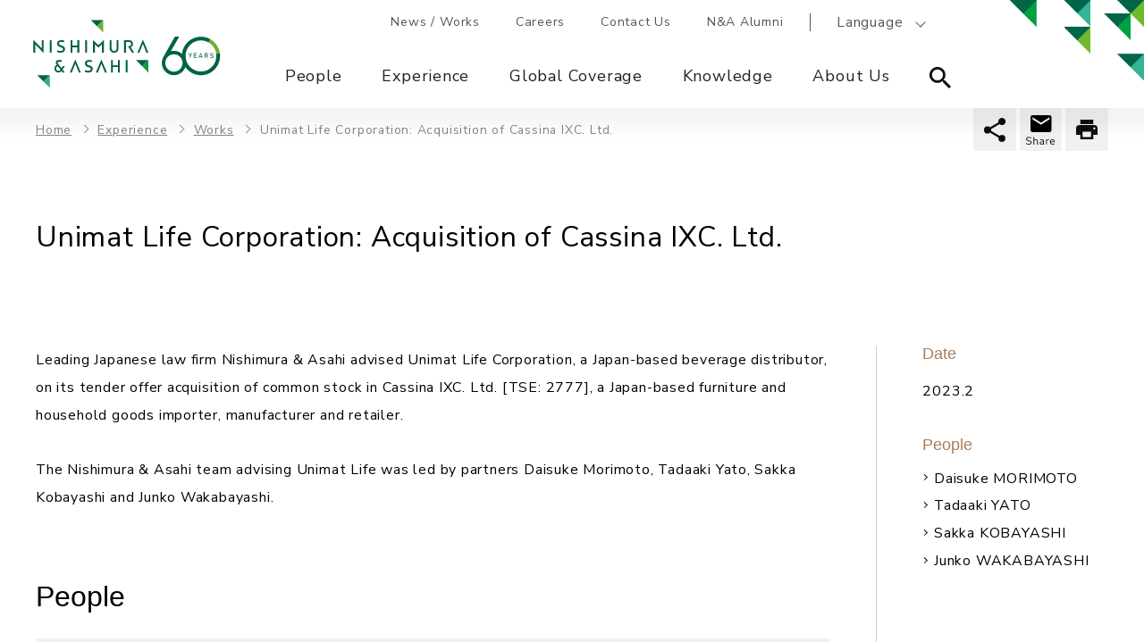

--- FILE ---
content_type: text/html; charset=UTF-8
request_url: https://www.nishimura.com/en/experience/work/91855
body_size: 16064
content:

<!DOCTYPE html>
<html lang="en" dir="ltr" prefix="content: http://purl.org/rss/1.0/modules/content/  dc: http://purl.org/dc/terms/  foaf: http://xmlns.com/foaf/0.1/  og: http://ogp.me/ns#  rdfs: http://www.w3.org/2000/01/rdf-schema#  schema: http://schema.org/  sioc: http://rdfs.org/sioc/ns#  sioct: http://rdfs.org/sioc/types#  skos: http://www.w3.org/2004/02/skos/core#  xsd: http://www.w3.org/2001/XMLSchema# ">
  <head>
          <!-- Google Tag Manager -->
      <script>(function(w,d,s,l,i){w[l]=w[l]||[];w[l].push({'gtm.start':
            new Date().getTime(),event:'gtm.js'});var f=d.getElementsByTagName(s)[0],
          j=d.createElement(s),dl=l!='dataLayer'?'&l='+l:'';j.async=true;j.src=
          'https://www.googletagmanager.com/gtm.js?id='+i+dl;f.parentNode.insertBefore(j,f);
        })(window,document,'script','dataLayer','GTM-M3X53KX');</script>
      <!-- End Google Tag Manager -->
        <meta charset="utf-8" />
<meta name="description" content="Here we provide information on Unimat Life Corporation: Acquisition of Cassina IXC. Ltd., including an overview, people, and period." />
<link rel="canonical" href="https://www.nishimura.com/en/experience/work/91855" />
<meta property="og:site_name" content="Nishimura &amp; Asahi" />
<meta property="og:type" content="article" />
<meta property="og:url" content="https://www.nishimura.com/en/experience/work/91855" />
<meta property="og:title" content="Unimat Life Corporation: Acquisition of Cassina IXC. Ltd. Work | Nishimura &amp; Asahi" />
<meta property="og:description" content="Here we provide information on Unimat Life Corporation: Acquisition of Cassina IXC. Ltd., including an overview, people, and period." />
<meta name="twitter:card" content="summary_large_image" />
<meta name="twitter:site" content="@Nishimura_law" />
<meta name="Generator" content="Drupal 10 (https://www.drupal.org)" />
<meta name="MobileOptimized" content="width" />
<meta name="HandheldFriendly" content="true" />
<meta name="viewport" content="width=device-width, initial-scale=1.0" />
<meta property="og:image" content="https://www.nishimura.com/themes/custom/nishimura/images/ogp/ogp.png" />
<meta property="twitter:image" content="https://www.nishimura.com/themes/custom/nishimura/images/ogp/ogp.png" />
<script type="application/ld+json">{
    "@context": "https://schema.org",
    "@type": "BreadcrumbList",
    "itemListElement": [
        {
            "@type": "ListItem",
            "position": 1,
            "name": "Home",
            "item": "https://www.nishimura.com/en"
        },
        {
            "@type": "ListItem",
            "position": 2,
            "name": "Experience",
            "item": "https://www.nishimura.com/en/experience"
        },
        {
            "@type": "ListItem",
            "position": 3,
            "name": "Works",
            "item": "https://www.nishimura.com/en/experience/work"
        },
        {
            "@type": "ListItem",
            "position": 4,
            "name": "Unimat Life Corporation: Acquisition of Cassina IXC. Ltd."
        }
    ]
}</script>
<link rel="icon" href="/sites/default/files/favicon.ico" type="image/vnd.microsoft.icon" />
<link rel="alternate" hreflang="ja" href="https://www.nishimura.com/ja/experience/work/91855" />
<link rel="alternate" hreflang="en" href="https://www.nishimura.com/en/experience/work/91855" />
<script>window.a2a_config=window.a2a_config||{};a2a_config.callbacks=[];a2a_config.overlays=[];a2a_config.templates={};</script>

    <title>Unimat Life Corporation: Acquisition of Cassina IXC. Ltd. Work | Nishimura &amp; Asahi</title>
    <link rel="preconnect" href="https://fonts.googleapis.com">
    <link rel="preconnect" href="https://fonts.gstatic.com" crossorigin>
    <link rel="stylesheet" media="all" href="/sites/default/files/css/css_isyxb43SLPS3N0WtdwVrEwb2j1epy0c6MjrIQtLDtYA.css?delta=0&amp;language=en&amp;theme=nishimura&amp;include=[base64]" />
<link rel="stylesheet" media="all" href="//fonts.googleapis.com/css2?family=Gilda+Display&amp;family=Martel&amp;family=Noto+Sans+JP:wght@400;700&amp;family=Nunito+Sans&amp;display=swap" />
<link rel="stylesheet" media="all" href="/sites/default/files/css/css_WAQHc7PePJiOUSX0t2G723TBHLq6goyhEfkIxIQk82U.css?delta=2&amp;language=en&amp;theme=nishimura&amp;include=[base64]" />

    <script src="/core/assets/vendor/modernizr/modernizr.min.js?v=3.11.7"></script>

        <cohesion-placeholder></cohesion-placeholder>
  </head>
      <body class="acquia-cms-toolbar acquia-cms-environment-prod path-node page-node-type-caseinfo">
        <!-- Google Tag Manager (noscript) -->
    <noscript><iframe src="https://www.googletagmanager.com/ns.html?id=GTM-M3X53KX"
                      height="0" width="0" style="display:none;visibility:hidden"></iframe></noscript>
    <!-- End Google Tag Manager (noscript) -->
          <a href="#main-content" class="visually-hidden focusable">
      Skip to main content
    </a>
        
      <div class="dialog-off-canvas-main-canvas" data-off-canvas-main-canvas>
    	


<div class="main__wrapper">
		<header>
  <div class="header_inner na-rebranding">
              <div class="logo">
          <div id="block-nishimura-branding" data-block-plugin-id="system_branding_block">
  
    
        <a href="/en" rel="home">
      <img src="/themes/custom/nishimura/logo.svg" alt="Home" />
    </a>
      
</div>


      </div> <!-- header left end -->
        
              <div class="g_nav">
        <div class="pc_only">
          <nav class="g_nav_sub">
                                      <!-- <nav role="navigation" aria-labelledby="block-headertopmenuen-menu" id="block-headertopmenuen" data-block-plugin-id="system_menu_block:header-top-menu-en"> -->
            
  <h2 class="visually-hidden" id="block-headertopmenuen-menu">Header Top Menu EN</h2>
  

        

  <ul class="g_nav_sub_ul">
<li class="pc_only no-footer g_nav_sub_ul_accordion">
  <span>News / Works</span>
        <ul>
<li>
    <a href="/en/news" data-drupal-link-system-path="news">News</a>
  </li>
<li>
    <a href="/en/experience/work" data-drupal-link-system-path="experience/work">Works</a>
  </li>
</ul>

  </li>
<li>
    <a href="/en/careers" data-drupal-link-system-path="node/86691">Careers</a>
  </li>
<li>
    <a href="/en/contacts" data-drupal-link-system-path="node/86651">Contact Us</a>
  </li>
<li>
    <a href="https://jurists.smktg.jp/public/seminar/view/5908?lang=en" target="_blank"> N&amp;A Alumni</a>
  </li>
</ul>



  <!-- </nav> -->

                      </nav>
                      <div class="language"><span>Language</span><nav><ul><li hreflang="ja" data-drupal-link-system-path="node/93626" class="ja"><a href="/ja/experience/work/91855" class="language-link" hreflang="ja" data-drupal-link-system-path="node/93626">日本語</a></li></ul></nav></div><!-- language end -->                  </div><!-- pc_only end -->

        <div class="g_nav_inner">
          <div class="search sp_only">
            <span>Search</span>
            <div class="inner">
              <div>
                <label>Search</label>
                <div class="search_box">
                  <div id="block-sitewide-search-global-nav" data-block-plugin-id="block_content:22913c74-6d10-444b-9c42-d91651ac93ec">
  
    
      
  <div class="g_nav_menu_search_box flex" data-link="people">
<div class="search_box">
<form accept-charset="UTF-8" action="/en/search" class="views-exposed-form" data-drupal-selector="views-exposed-form-acquia-search-page" id="views-exposed-form-acquia-search-page" method="get">
<div class="js-form-item form-item js-form-type-textfield form-item-search js-form-item-search form-no-label"><input class="form-text" data-drupal-selector="edit-search-api-fulltext" id="edit-search-api-fulltext--2" maxlength="128" name="search_api_fulltext" size="30" type="text" value="" /></div>

<div class="form-actions js-form-wrapper form-wrapper" data-drupal-selector="edit-actions" id="edit-actions--3"><input class="button js-form-submit form-submit" data-drupal-selector="edit-submit-acquia-search-2" id="edit-submit-acquia-search--2" type="submit" value="Search" /></div>
</form>
</div>
</div>


  </div>

                </div>
              </div>
            </div>
          </div>
                      <div class="language"><span>Language</span><nav><ul><li hreflang="ja" data-drupal-link-system-path="node/93626" class="ja"><a href="/ja/experience/work/91855" class="language-link" hreflang="ja" data-drupal-link-system-path="node/93626">日本語</a></li></ul></nav></div><!-- language end -->                    <div class="g_nav_menu">
            <span class="sp_only"><span></span><span></span><span></span>Menu</span>
            <div class="inner">
                                            
<!-- <div id="block-mainnavigation-en" data-block-plugin-id="tb_megamenu_menu_block:main-navigation-en"> -->
  
    
      <nav>
  <ul>
      
  
<li class="tbm-link level-1 tbm-toggle" aria-expanded="false">
      <a href="/en/people">
          People
          </a>
      <div class="inner">
      <div>
        <h2 class="left"><a href="/en/people">People</a></h2>
        <div class="right">
              <div  class="tbm-column span12">
  <div class="tbm-column-inner">
                 <div  class="tbm-block">
    <div class="block-inner">
      <div id="block-block-contentd4eac352-94dd-48ba-b917-790f578810ba" data-block-plugin-id="block_content:d4eac352-94dd-48ba-b917-790f578810ba">
  
    
      
  <div class="g_nav_menu_search_box flex" data-link="people">
<div class="search_box">
<form accept-charset="UTF-8" action="/en/people/list" class="views-exposed-form" data-drupal-selector="views-exposed-form-acquia-search-page" id="views-exposed-form-acquia-search-page" method="get">
<div class="js-form-item form-item js-form-type-textfield form-item-search js-form-item-search form-no-label"><input class="form-text" data-autocomplete-path="/en/search_api_autocomplete/lawyers_search?display=page&amp;&amp;filter=search_keywords_all" data-drupal-selector="edit-search" id="edit-search--2" maxlength="128" name="search_keywords_all" placeholder="Search by name/keyword" size="30" type="text" value="" /></div>

<div class="form-actions js-form-wrapper form-wrapper" data-drupal-selector="edit-actions" id="edit-actions--3"><input class="button js-form-submit form-submit" data-drupal-selector="edit-submit-acquia-search-2" id="edit-submit-acquia-search--2" type="submit" value="search" /></div>
</form>
</div>
<a class="pc_only link border" href="/en/people">Search</a> <a class="sp_only link border" href="/en/people">Search</a></div>


  </div>

    </div>
  </div>

      </div>
</div>



        </div>
      </div>
    </div>
  </li>

      
  
<li class="tbm-link level-1 tbm-toggle business_field" aria-expanded="false">
      <a href="/en/experience">
          Experience
          </a>
      <div class="inner">
      <div>
        <h2 class="left"><a href="/en/experience">Experience</a></h2>
        <div class="right">
              <div  class="tbm-column span12">
  <div class="tbm-column-inner">
               <ul  class="tbm-subnav level-1 items-4" role="list">
      
  
<li class="tbm-link level-2">
      <a href="/en/experience">
          Practice
          </a>
  </li>

      
  
<li class="tbm-link level-2">
      <a href="/en/experience#type002">
          Industry
          </a>
  </li>

      
  
<li class="tbm-link level-2">
      <a href="/en/experience#type003">
          Region / Country
          </a>
  </li>

      
  
<li class="tbm-link level-2">
      <a href="/en/experience/work">
          Works
          </a>
  </li>

  </ul>

      </div>
</div>



        </div>
      </div>
    </div>
  </li>

      
  
<li class="tbm-link level-1 tbm-toggle global-coverage-menu" aria-expanded="false">
      <a href="/en/global-coverage">
          Global Coverage
          </a>
      <div class="inner">
      <div>
        <h2 class="left"><a href="/en/global-coverage">Global Coverage</a></h2>
        <div class="right">
              <div  class="tbm-column span12">
  <div class="tbm-column-inner">
               <ul  class="tbm-subnav level-1 items-7" role="list">
      
  
<li class="tbm-link level-2">
      <a href="/en/global-coverage#asia">
          Asia
          </a>
  </li>

      
  
<li class="tbm-link level-2">
      <a href="/en/global-coverage#middle-east">
          Middle East
          </a>
  </li>

      
  
<li class="tbm-link level-2">
      <a href="/en/global-coverage#europe">
          Europe
          </a>
  </li>

      
  
<li class="tbm-link level-2">
      <a href="/en/global-coverage#north-america">
          North America
          </a>
  </li>

      
  
<li class="tbm-link level-2">
      <a href="/en/global-coverage#latin-america">
          Latin America
          </a>
  </li>

      
  
<li class="tbm-link level-2">
      <a href="/en/global-coverage#africa">
          Africa
          </a>
  </li>

      
  
<li class="tbm-link level-2">
      <a href="/en/global-coverage#oceania">
          Oceania
          </a>
  </li>

  </ul>

      </div>
</div>


    <div  class="tbm-column span12 global-coverage-locations">
  <div class="tbm-column-inner">
                 <div  class="tbm-block">
    <div class="block-inner">
      <div id="block-views-blockglobal-coverage-location-list-block-locations" data-block-plugin-id="views_block:global_coverage_location_list-block_locations">
  
      <h2>Locations</h2>
    
      <div class="views-element-container"><div class="js-view-dom-id-cfbad33be45c31d8c132083d5fe16e8d25b8d2a2e201b07f3a292fb6c32366bc">
  
  
  

  
  
  

  <ul class="list_arrow">
      <li><a href="/en/global-coverage/tokyo">Tokyo
</a></li>
      <li><a href="/en/global-coverage/osaka">Osaka
</a></li>
      <li><a href="/en/global-coverage/nagoya">Nagoya
</a></li>
      <li><a href="/en/global-coverage/fukuoka">Fukuoka
</a></li>
      <li><a href="/en/global-coverage/sapporo">Sapporo
</a></li>
      <li><a href="/en/global-coverage/bangkok">Bangkok
</a></li>
      <li><a href="/en/global-coverage/brussels">Brussels
</a></li>
      <li><a href="/en/global-coverage/dubai">Dubai
</a></li>
      <li><a href="/en/global-coverage/germany">Frankfurt / Düsseldorf
</a></li>
      <li><a href="/en/global-coverage/vietnam">Hanoi / Ho Chi Minh City
</a></li>
      <li><a href="/en/global-coverage/hongkong">Hong Kong
</a></li>
      <li><a href="/en/global-coverage/jakarta">Jakarta*1
</a></li>
      <li><a href="/en/global-coverage/kualalumpur">Kuala Lumpur*1
</a></li>
      <li><a href="/en/global-coverage/london">London*2
</a></li>
      <li><a href="/en/global-coverage/manila">Manila*1
</a></li>
      <li><a href="/en/global-coverage/newyork">New York
</a></li>
      <li><a href="/en/global-coverage/shanghai">Shanghai
</a></li>
      <li><a href="/en/global-coverage/singapore">Singapore
</a></li>
      <li><a href="/en/global-coverage/taipei">Taipei
</a></li>
      <li><a href="/en/global-coverage/yangon">Yangon
</a></li>
  </ul>

    

  
  

  
  
</div>
</div>

  </div>

    </div>
  </div>

      </div>
</div>



        </div>
      </div>
    </div>
  </li>

      
  
<li class="tbm-link level-1 tbm-toggle" aria-expanded="false">
      <a href="/en/knowledge">
          Knowledge
          </a>
      <div class="inner">
      <div>
        <h2 class="left"><a href="/en/knowledge">Knowledge</a></h2>
        <div class="right">
              <div  class="tbm-column span12">
  <div class="tbm-column-inner">
                 <div  class="tbm-block">
    <div class="block-inner">
      <div id="block-block-content0d216f98-e0a8-4bc8-b267-28f8a53d5c62" data-block-plugin-id="block_content:0d216f98-e0a8-4bc8-b267-28f8a53d5c62">
  
    
      
  <div class="g_nav_menu_search_box flex" data-link="people">
<div class="search_box">
<form accept-charset="UTF-8" action="/en/knowledge/list" class="views-exposed-form" data-drupal-selector="views-exposed-form-acquia-search-page" id="views-exposed-form-acquia-search-page" method="get">
<div class="js-form-item form-item js-form-type-textfield form-item-search js-form-item-search form-no-label"><input class="form-text" data-autocomplete-path="/en/search_api_autocomplete/knowledge_search?display=knowledge_search_page&amp;&amp;filter=search_keywords_all" data-drupal-selector="edit-search" id="edit-search--2" maxlength="128" name="search_keywords_all" placeholder="Browse Publications and Seminars" size="30" type="text" value="" /></div>

<div class="form-actions js-form-wrapper form-wrapper" data-drupal-selector="edit-actions" id="edit-actions--3"><input class="button js-form-submit form-submit" data-drupal-selector="edit-submit-acquia-search-2" id="edit-submit-acquia-search--2" type="submit" value="Search" /></div>
</form>
</div>
<a class="pc_only link border" href="/en/knowledge/list">Search</a></div>


  </div>

    </div>
  </div>

      </div>
</div>


    <div  class="tbm-column span12">
  <div class="tbm-column-inner">
               <ul  class="tbm-subnav level-1 items-3" role="list">
      
  
<li class="tbm-link level-2">
      <a href="/en/knowledge/newsletters">
          N&amp;A Newsletters
          </a>
  </li>

      
  
<li class="tbm-link level-2">
      <a href="/en/knowledge/seminars">
          Seminars
          </a>
  </li>

      
  
<li class="tbm-link level-2">
      <a href="/en/knowledge/publications">
          Publications
          </a>
  </li>

  </ul>

      </div>
</div>


    <div  class="tbm-column span12">
  <div class="tbm-column-inner">
                 <div  class="tbm-block">
    <div class="block-inner">
      <div id="block-block-content6082cdc2-f1f5-4559-9252-8e0d5ee6a106" data-block-plugin-id="block_content:6082cdc2-f1f5-4559-9252-8e0d5ee6a106">
  
    
      
  <div class="Insights">
<p class="subnav_title"><a href="/en/knowledge/insights">Insights</a></p>

<ul>
	<li><a href="/en/knowledge/insights/feature-europe">Europe Capabilities</a></li>
	<li><a href="/en/knowledge/insights/energy">Energy</a></li>
	<li><a href="/en/knowledge/insights/international-arbitration">International Arbitration</a></li>
	<li><a href="/en/knowledge/insights/sdgs-esg-practice">Sustainability Practice</a></li>
	<li><a href="/en/knowledge/insights/gdpr">Data Protection</a></li>
	<li><a href="/en/knowledge/insights/covid-19-japan">COVID-19 in Japan</a></li>
</ul>

<ul>
	<li><a href="/en/knowledge/publications/doing-business-in">Doing Business In Series</a></li>
</ul>
<a class="btn wht sp_only" href="/knowledge">Knowledge Top</a></div>


  </div>

    </div>
  </div>

      </div>
</div>



        </div>
      </div>
    </div>
  </li>

      
  
<li class="tbm-link level-1 tbm-toggle" aria-expanded="false">
      <a href="/en/about-us">
          About Us
          </a>
      <div class="inner">
      <div>
        <h2 class="left"><a href="/en/about-us">About Us</a></h2>
        <div class="right">
              <div  class="tbm-column span12">
  <div class="tbm-column-inner">
               <ul  class="tbm-subnav level-1 items-7" role="list">
      
  
<li class="tbm-link level-2">
      <a href="/en/about-us/message">
          Message from the Managing Partner
          </a>
  </li>

      
  
<li class="tbm-link level-2">
      <a href="/en/about-us/history">
          History
          </a>
  </li>

      
  
<li class="tbm-link level-2">
      <a href="/en/about-us/access">
          Access
          </a>
  </li>

      
  
<li class="tbm-link level-2">
      <a href="/en/news/awards">
          Awards
          </a>
  </li>

      
  
<li class="tbm-link level-2">
      <a href="/en/about-us/diversity-and-inclusion">
          Diversity, Equity &amp; Inclusion​
          </a>
  </li>

      
  
<li class="tbm-link level-2">
      <a href="/en/about-us/responsible-business">
          Responsible Business
          </a>
  </li>

      
  
<li class="tbm-link level-2">
      <a href="/en/about-us/nials">
          Nishimura Institute of Advanced Legal Studies
          </a>
  </li>

  </ul>

      </div>
</div>



        </div>
      </div>
    </div>
  </li>

    <li class="pc_only has_children" data-link="search">
    <span><img src="/themes/custom/nishimura/images/seach_icon.svg" alt="サイト内検索"></span>
    <div class="inner">
      <div>
        <p class="left">
                      Site Search
                  </p>
        <div class="right">
          <div id="block-sitewide-search-global-nav" data-block-plugin-id="block_content:22913c74-6d10-444b-9c42-d91651ac93ec">
  
    
      
  <div class="g_nav_menu_search_box flex" data-link="people">
<div class="search_box">
<form accept-charset="UTF-8" action="/en/search" class="views-exposed-form" data-drupal-selector="views-exposed-form-acquia-search-page" id="views-exposed-form-acquia-search-page" method="get">
<div class="js-form-item form-item js-form-type-textfield form-item-search js-form-item-search form-no-label"><input class="form-text" data-drupal-selector="edit-search-api-fulltext" id="edit-search-api-fulltext--2" maxlength="128" name="search_api_fulltext" size="30" type="text" value="" /></div>

<div class="form-actions js-form-wrapper form-wrapper" data-drupal-selector="edit-actions" id="edit-actions--3"><input class="button js-form-submit form-submit" data-drupal-selector="edit-submit-acquia-search-2" id="edit-submit-acquia-search--2" type="submit" value="Search" /></div>
</form>
</div>
</div>


  </div>

        </div>
      </div>
    </div>
  </li>
</ul>

</nav>

  <!-- </div> -->

              
                            <nav class="g_nav_sub sp_only">
                                  <!-- <nav role="navigation" aria-labelledby="block-headertopmenuen-menu" id="block-headertopmenuen" data-block-plugin-id="system_menu_block:header-top-menu-en"> -->
            
  <h2 class="visually-hidden" id="block-headertopmenuen-menu">Header Top Menu EN</h2>
  

        

  <ul class="g_nav_sub_ul">
<li class="pc_only no-footer g_nav_sub_ul_accordion">
  <span>News / Works</span>
        <ul>
<li>
    <a href="/en/news" data-drupal-link-system-path="news">News</a>
  </li>
<li>
    <a href="/en/experience/work" data-drupal-link-system-path="experience/work">Works</a>
  </li>
</ul>

  </li>
<li>
    <a href="/en/careers" data-drupal-link-system-path="node/86691">Careers</a>
  </li>
<li>
    <a href="/en/contacts" data-drupal-link-system-path="node/86651">Contact Us</a>
  </li>
<li>
    <a href="https://jurists.smktg.jp/public/seminar/view/5908?lang=en" target="_blank"> N&amp;A Alumni</a>
  </li>
</ul>



  <!-- </nav> -->

                              </nav>

                            <div id="block-headersociallinks" data-block-plugin-id="block_content:37e781f7-b74c-4642-b3aa-9ab356e488a1">
  
    
      
  <ul class="sns sp_only">
	<li><a href="https://www.linkedin.com/company/nishimura-&amp;-asahi/" target="_blank"><img src="/themes/custom/nishimura/images/in.png"></a></li>
</ul>


  </div>

            </div>
          </div>
        </div>
      </div> <!-- header right end -->
        <div class="header_arrows"></div>
  </div> <!-- header_inner end -->
</header>

		

<div class="main_contents">
  <div class="links_wrapper">
    <ul class="links right">
      <li class="Share">
        <div id="block-addtoanybuttons" data-block-plugin-id="addtoany_block">
  
    
      
  <span class="a2a_kit a2a_kit_size_32 addtoany_list" data-a2a-url="https://www.nishimura.com/en/experience/work/91855" data-a2a-title="Unimat Life Corporation: Acquisition of Cassina IXC. Ltd."><ul><li class="facebook"><a class="a2a_button_facebook"></a></li><li class="twitter"><a class="a2a_button_twitter"></a></li><li class="in"><a class="a2a_button_linkedin"></a></li></ul></span>
  </div>

      </li>
      <li class="Mail">
        <a href="mailto:?body=https://www.nishimura.com/en/experience/work/91855"></a>
      </li>
      <li class="Copy">
        <a href="javascript:void(0)" onclick="window.print();return false;">印刷</a>
      </li>
    </ul>
  </div>
</div>

			<div class="main_contents pc_only">
	  <div id="block-nishimura-breadcrumbs" data-block-plugin-id="system_breadcrumb_block">
  
    
        <nav role="navigation" aria-labelledby="system-breadcrumb">
    <ol class="breadcrumb">
          <li>
                  <a href="/en">Home</a>
              </li>
          <li>
                  <a href="/en/experience">Experience</a>
              </li>
          <li>
                  <a href="/en/experience/work">Works</a>
              </li>
          <li>
                  Unimat Life Corporation: Acquisition of Cassina IXC. Ltd.
              </li>
        </ol>
  </nav>

  </div>


	</div>
	
		
		<div class="main_contents professionals detail">
				        <div data-drupal-messages-fallback class="hidden"></div>
<div id="block-nishimura-content" data-block-plugin-id="system_main_block">
  
    
      
<article about="/en/experience/work/91855">

  
    

    
  <div>
    <div class="Title_area">
      <ul class="tag">
            <h1>Unimat Life Corporation: Acquisition of Cassina IXC. Ltd.</h1>
    </div>

    <div class="main_contents_wrapper col2">

              <aside>
                              <section id="summary">
                                      <h2>Date</h2>

                                                                              2023.2
                                                         
                                      <div class="views-element-container"><div class="js-view-dom-id-45f5567a89a14c6de2c7f2ed40948a89c1bf87c6106ecb4043d12eba14fa0b20">
  
  
  

  
  
  

  <h2>People</h2>
  <ul class="list_arrow">
    <li><a href="/en/people/daisuke-morimoto">
                    Daisuke MORIMOTO
                  </a></li><li><a href="/en/people/tadaaki-yato">
                    Tadaaki YATO
                  </a></li><li><a href="/en/people/sakka-kobayashi">
                    Sakka KOBAYASHI
                  </a></li><li><a href="/en/people/junko-wakabayashi">
                    Junko WAKABAYASHI
                  </a></li>
  </ul>
    

  
  

  
  
</div>
</div>

                      </section>
          
                              <section class="accordion">
            <h2>
                            Experience
            </h2>
            <div>
              <ul class="list_arrow">
    <li>
    <a href="/en/taxonomy/term/1201" hreflang="en">M&amp;A / Reorganization</a>
  </li>
    <li>
    <a href="/en/taxonomy/term/1801" hreflang="en">Cross-border M&amp;A</a>
  </li>
    <li>
    <a href="/en/taxonomy/term/1336" hreflang="en">Acquisition Finance</a>
  </li>
    <li>
    <a href="/en/taxonomy/term/1666" hreflang="en">Competition / Antitrust Merger Regulations &amp; Filings</a>
  </li>
    <li>
    <a href="/en/taxonomy/term/2116" hreflang="en">EU &amp; EU Member States</a>
  </li>
  </ul>

            </div>
          </section>
                  </aside>
      
      <main class="program_experience-caseinfo">
                        <section class="profile">
                    <div class="na_wysiwyg">
            
  <p>Leading Japanese law firm Nishimura &amp; Asahi advised Unimat Life Corporation, a Japan-based beverage distributor, on its tender offer acquisition of common stock in Cassina IXC. Ltd. [TSE: 2777], a Japan-based furniture and household goods importer, manufacturer and retailer.</p>

<p>The Nishimura &amp; Asahi team advising Unimat Life was led by partners Daisuke Morimoto, Tadaaki Yato, Sakka Kobayashi and Junko Wakabayashi.</p>


          </div>
                            </section>
        
                
                        <section id="speaker">
          <h2>
                        People
          </h2>

                                <div class="speaker_list">
                                
                                
                                
                                
                                
                                
                                
                                
                                
                                
                                
                                
                                
                                
                                
                                                                                                  <div class="speaker_item"><article  about="/en/people/daisuke-morimoto"><div class="speaker_about"><a href="/en/people/daisuke-morimoto"><p class="img"><img src="/themes/custom/nishimura/images/professionals/noimg_pc.jpg"></p></a><div class="speaker_content"><h3><a href="/en/people/daisuke-morimoto">
  Daisuke MORIMOTO
</a></h3><ul class="tag"><li>Partner</li><li>Tokyo</li></ul></div><div class="speaker_comments"><p>Mr. Morimoto has a high degree of expertise in complex transactions, such as takeover bids and complicated transactions involving multiple reorganizations. He has extensive experience in cross-border transactions, both from domestic and international perspectives, and is deeply familiar with a wide variety of international legal frameworks. He represents a large number of international clients and, based on his knowledge of the legal frameworks of the jurisdictions in which his clients operate, he advises on Japanese law in comparison with the laws of other countries. In the field of corporate crisis management, he has handled a broad range of anti-bribery matters, including those related to the Foreign Corrupt Practices Act (FCPA). He has extensive experience in advising on matters which include the development of anti-bribery compliance programs, anti-bribery due diligence, and internal investigations of suspected bribery cases. In recent years, he also has handled a wide variety of fraud investigations involving accounting irregularities and non-compliance matters, both for Japanese companies and their overseas subsidiaries.</p></div><div class="more-link link right"><a href="/en/people/daisuke-morimoto" class="link right">More Details</a></div></div><div class="related_article"><div class="views-element-container"><div class="js-view-dom-id-49a0a0c74b7febfba7d3f2bf6e0e92b0629f86f87a3636afe1832f6e0c610818"><dl class="views-row"><article about="/en/experience/work/115006"><dt><time><p>2025.8</p></time></dt><dd><a href="/en/experience/work/115006"><span>Resonac Corporation: Transfer of All Shares of Fiamm Energy Technology S.p.A.</span></a></dd></article></dl><dl class="views-row"><article about="/en/experience/work/115386"><dt><time><p>2025.7</p></time></dt><dd><a href="/en/experience/work/115386"><span>Takasago Thermal Engineering Co., Ltd. - Acquisition of Shares in Three Thai Companies Specializing in Facilities and Equipment Services</span></a></dd></article></dl><dl class="views-row"><article about="/en/experience/work/107306"><dt><time><p>2024.8</p></time></dt><dd><a href="/en/experience/work/107306"><span>Berlin Packaging L.L.C. - Acquisition of Nissho Jitsugyo Co., Ltd.</span></a></dd></article></dl></div></div></div></article></div>            
                  
                                                                                                  <div class="speaker_item"><article  about="/en/people/tadaaki-yato"><div class="speaker_about"><a href="/en/people/tadaaki-yato"><p class="img"><img src="/sites/default/files/people/img/t_yato_tmb.jpg" alt="谷戸 糾明"></p></a><div class="speaker_content"><h3><a href="/en/people/tadaaki-yato">
  Tadaaki YATO
</a></h3><ul class="tag"><li>Partner</li><li>Tokyo</li></ul><ul class="contact"><li class="tel"><a href="tel:%2B81-3-6250-6311">+81-3-6250-6311</a></li></ul></div><div class="speaker_comments">
          
  He has extensive experience in structuring, documenting, and negotiating various types of financing transactions with financial institutions, investment funds, and real estate companies, etc. Based on his extensive experience, he is able to efficiently and flexibly respond to client intentions.
In addition to finance transactions, he also has experience in corporate matters, particularly M&A and corporate reorganizations.

        </div><div class="more-link link right"><a href="/en/people/tadaaki-yato" class="link right">More Details</a></div></div><div class="related_article"><div class="views-element-container"><div class="js-view-dom-id-05046df84b19c0e5aded7189b2e9f7727061455f101a4bbdb195706de04a37d3"><dl class="views-row"><article about="/en/experience/work/104466"><dt><time><p>2024.5</p></time></dt><dd><a href="/en/experience/work/104466"><span>Star Asia Management Japan Ltd. - Acquisition of Minacia Co. Ltd. </span></a></dd></article></dl><dl class="views-row"><article about="/en/experience/work/95673"><dt><time><p>2023.10</p></time></dt><dd><a href="/en/experience/work/95673"><span>City Developments Limited - Acquisition of portfolio of 25 residential properties from BentallGreenOak </span></a></dd></article></dl><dl class="views-row"><article about="/en/experience/work/92868"><dt><time><p>2023.5</p></time></dt><dd><a href="/en/experience/work/92868"><span>Mitsubishi HC Capital Inc. – Sale of Diamond Asset Finance Co., Ltd. to  Keystone Partners Co., Ltd</span></a></dd></article></dl></div></div></div></article></div>            
                  
                                                                                                  <div class="speaker_item"><article  about="/en/people/sakka-kobayashi"><div class="speaker_about"><a href="/en/people/sakka-kobayashi"><p class="img"><img src="/sites/default/files/people/img/s_kobayashi_tmb.jpg" alt="小林 咲花"></p></a><div class="speaker_content"><h3><a href="/en/people/sakka-kobayashi">
  Sakka KOBAYASHI
</a></h3><ul class="tag"><li>Partner</li><li>Tokyo</li></ul><ul class="contact"><li class="tel"><a href="tel:%2B81-3-6250-6605">+81-3-6250-6605</a></li></ul></div><div class="speaker_comments"><p>Sakka’s practice covers private and public M&amp;A transactions, cross-border deals, and day-to-day commercial business. She also has wide-ranging experience representing companies in defending against hostile takeovers. She was seconded to one of the biggest telecommunication company in Japan, working as a Manager in the Corporate Strategy Planning Division. During the secondment, she was put in charge of M&amp;A involving many domestic and cross-border transactions from business and legal standpoints. She acquired qualification as an attorney in New York and Texas during her secondment to an American firm. Leveraging experience in the M&amp;A division of the telecommunication company and an American firm, she focuses on providing strategic legal support in various sectors, including M&amp;A (Inbound/Outbound) and business alliances. Sakka provides tailored legal services in a timely and flexible manner, and plays a leading role in various complex transactions.</p></div><div class="more-link link right"><a href="/en/people/sakka-kobayashi" class="link right">More Details</a></div></div><div class="related_article"><div class="views-element-container"><div class="js-view-dom-id-bd09b6eb6674b0fe9f568daf1d1f6a63abcc373991e92b7d53f3072b30ed1374"><dl class="views-row"><article about="/en/experience/work/116016"><dt><time><p>2025.10</p></time></dt><dd><a href="/en/experience/work/116016"><span>Toyota Tsusho Corporation: Investment in Ta Chen Stainless Pipe Co., Ltd.</span></a></dd></article></dl><dl class="views-row"><article about="/en/experience/work/115006"><dt><time><p>2025.8</p></time></dt><dd><a href="/en/experience/work/115006"><span>Resonac Corporation: Transfer of All Shares of Fiamm Energy Technology S.p.A.</span></a></dd></article></dl><dl class="views-row"><article about="/en/experience/work/115016"><dt><time><p>2025.7</p></time></dt><dd><a href="/en/experience/work/115016"><span>Affirma Capital Managers Korea Limited: Acquisition of Shares of JTC Inc.</span></a></dd></article></dl></div></div></div></article></div>            
                  
                                                                                                  <div class="speaker_item"><article  about="/en/people/junko-wakabayashi"><div class="speaker_about"><a href="/en/people/junko-wakabayashi"><p class="img"><img src="/sites/default/files/people/img/j_wakabayashi_tmb.jpg" alt="若林 順子"></p></a><div class="speaker_content"><h3><a href="/en/people/junko-wakabayashi">
  Junko WAKABAYASHI
</a></h3><ul class="tag"><li>Partner</li><li>Tokyo</li></ul><ul class="contact"><li class="tel"><a href="tel:%2B81-3-6250-6608">+81-3-6250-6608</a></li></ul></div><div class="speaker_comments"><p>Junko Wakabayashi specializes in antitrust and competition law. She has extensive experience with various antitrust matters and issues, including merger filings, cartels, transactional matters, and compliance, in both domestic and cross-border cases. She regularly engages with global clients and negotiates with competition authorities on their behalf. Due to her prior experience at the Ministry Land, Infrastructure, Transport, and Tourism, where she engaged in policy and rule making, as well as operations, and built a network of connections in government offices, Junko has a deep knowledge and understanding of regulations and government affairs, particularly those that impact transportation industries (e.g., aviation, automotive). She was seconded to a major energy company, where she acquired familiarity with the energy industry. Her wide range of experience enables her to provide precise, tailored advice that accurately addresses and responds to each client’s needs and business operations.</p></div><div class="more-link link right"><a href="/en/people/junko-wakabayashi" class="link right">More Details</a></div></div><div class="related_article"><div class="views-element-container"><div class="js-view-dom-id-e960bf507a3c9d339bffde2714e53c96eb1868c3ab44960f70eea5d47578637a"><dl class="views-row"><article about="/en/experience/work/117996"><dt><time><p>2025.12</p></time></dt><dd><a href="/en/experience/work/117996"><span>Mizuho Financial Group, Inc., Mizuho Securities Co., Ltd. - Acquisition of Shares of Avendus Capital Private Limited</span></a></dd></article></dl><dl class="views-row"><article about="/en/experience/work/115766"><dt><time><p>2025.9</p></time></dt><dd><a href="/en/experience/work/115766"><span>Oji Holdings Corporation: Acquisition of AustroCel Hallein GmbH</span></a></dd></article></dl><dl class="views-row"><article about="/en/experience/work/115536"><dt><time><p>2025.9</p></time></dt><dd><a href="/en/experience/work/115536"><span>Sekisui Kasei Co., Ltd. - Sale of Proseat Europe GmbH&#039;s Six Subsidiaries</span></a></dd></article></dl></div></div></div></article></div>            
                  
                                
                                
                          </div>
                  </section>
                
      </main>
    </div>
  </div>
</article>

  </div>


		
					</div> <!-- professionals end -->

			<div class="main_contents sp_only">
		  <div id="block-nishimura-breadcrumbs" data-block-plugin-id="system_breadcrumb_block">
  
    
        <nav role="navigation" aria-labelledby="system-breadcrumb">
    <ol class="breadcrumb">
          <li>
                  <a href="/en">Home</a>
              </li>
          <li>
                  <a href="/en/experience">Experience</a>
              </li>
          <li>
                  <a href="/en/experience/work">Works</a>
              </li>
          <li>
                  Unimat Life Corporation: Acquisition of Cassina IXC. Ltd.
              </li>
        </ol>
  </nav>

  </div>


	</div>
	
		<footer>
	<div class="footer-inner">
		<a class="Page_Top absolute" href="#" style="">Page Top</a>

							<div class="footer_top">
				  <nav role="navigation" aria-labelledby="block-mainnavigationen-menu" id="block-mainnavigationen" data-block-plugin-id="system_menu_block:main-navigation-en">
            
  <h2 class="visually-hidden" id="block-mainnavigationen-menu">Main Navigation EN</h2>
  

        
              <ul>
              <li>
        <a href="/en/people" data-drupal-link-system-path="people">People</a>
              </li>
          <li>
        <a href="/en/experience" class="business_field" data-drupal-link-system-path="experience">Experience</a>
              </li>
          <li>
        <a href="/en/global-coverage" class="global-coverage-menu" data-drupal-link-system-path="global-coverage">Global Coverage</a>
                                <ul>
              <li>
        <a href="/en/global-coverage#asia" data-drupal-link-system-path="global-coverage">Asia</a>
              </li>
          <li>
        <a href="/en/global-coverage#middle-east" data-drupal-link-system-path="global-coverage">Middle East</a>
              </li>
          <li>
        <a href="/en/global-coverage#europe" data-drupal-link-system-path="global-coverage">Europe</a>
              </li>
          <li>
        <a href="/en/global-coverage#north-america" data-drupal-link-system-path="global-coverage">North America</a>
              </li>
          <li>
        <a href="/en/global-coverage#latin-america" data-drupal-link-system-path="global-coverage">Latin America</a>
              </li>
          <li>
        <a href="/en/global-coverage#africa" data-drupal-link-system-path="global-coverage">Africa</a>
              </li>
          <li>
        <a href="/en/global-coverage#oceania" data-drupal-link-system-path="global-coverage">Oceania</a>
              </li>
        </ul>
  
              </li>
          <li>
        <a href="/en/knowledge" data-drupal-link-system-path="knowledge">Knowledge</a>
              </li>
          <li>
        <a href="/en/about-us" data-drupal-link-system-path="node/86721">About Us</a>
              </li>
        </ul>
  


  </nav>
<nav role="navigation" aria-labelledby="block-headertopmenuen-2-menu" id="block-headertopmenuen-2" data-block-plugin-id="system_menu_block:header-top-menu-en">
            
  <h2 class="visually-hidden" id="block-headertopmenuen-2-menu">Header Top Menu EN</h2>
  

        

  <ul class="g_nav_sub_ul">
<li class="pc_only no-footer g_nav_sub_ul_accordion">
  <span>News / Works</span>
        <ul>
<li>
    <a href="/en/news" data-drupal-link-system-path="news">News</a>
  </li>
<li>
    <a href="/en/experience/work" data-drupal-link-system-path="experience/work">Works</a>
  </li>
</ul>

  </li>
<li>
    <a href="/en/careers" data-drupal-link-system-path="node/86691">Careers</a>
  </li>
<li>
    <a href="/en/contacts" data-drupal-link-system-path="node/86651">Contact Us</a>
  </li>
<li>
    <a href="https://jurists.smktg.jp/public/seminar/view/5908?lang=en" target="_blank"> N&amp;A Alumni</a>
  </li>
</ul>



  </nav>


			</div> <!-- Footer top end -->
		
							<div class="footer_bottom">
				  <nav role="navigation" aria-labelledby="block-footeren-menu" id="block-footeren" data-block-plugin-id="system_menu_block:footer-en">
            
  <h2 class="visually-hidden" id="block-footeren-menu">Footer Menu EN</h2>
  

        
              <ul>
              <li>
        <a href="/en/terms-of-use" data-drupal-link-system-path="node/86396">Site Policy</a>
              </li>
          <li>
        <a href="/en/information-security" data-drupal-link-system-path="node/86426">Basic Policy for Information Security</a>
              </li>
          <li>
        <a href="/en/disclaimer" data-drupal-link-system-path="node/86401">Disclaimer</a>
              </li>
          <li>
        <a href="/en/privacy-policy-eu" data-drupal-link-system-path="node/86416">Privacy Policy for Data Subjects in the European Countries</a>
              </li>
          <li>
        <a href="/en/cookie-policy" data-drupal-link-system-path="node/86421">Cookie Policy</a>
              </li>
          <li>
        <a href="/en/my-number-system" data-drupal-link-system-path="node/86436">The Firm’s “Individual Number” or “Corporate Number”</a>
              </li>
          <li>
        <a href="/en/legal-notices" data-drupal-link-system-path="node/86406">Legal Notices</a>
              </li>
          <li>
        <a href="/en/conflict" data-drupal-link-system-path="node/86431">Firm&#039;s Approach to Conflict of Interest</a>
              </li>
          <li>
        <a href="/en/ai-policy" data-drupal-link-system-path="node/114531">Corporate AI Policy</a>
              </li>
          <li>
        <a href="/en/privacy-policy" data-drupal-link-system-path="node/86411">Personal Information Protection Policy</a>
              </li>
        </ul>
  


  </nav>
<div id="block-footer-information" data-block-plugin-id="block_content:89aa2ecc-631e-48b2-8755-c49cfc3b47a1">
  
    
      
  <div>
<ul class="sns">
	<li><a href="https://www.linkedin.com/company/nishimura-&amp;-asahi/" target="_blank"><img src="/themes/custom/nishimura/images/in_w.png"></a></li>
</ul>

<p class="description"><span class="cau">*1</span>&nbsp;Associate office&nbsp;&nbsp;&nbsp;<span class="cau">*2</span>&nbsp;Independent subsidiary</p>

<p class="copyright">Copyright<span class="copy">©</span> Nishimura ＆ Asahi. All Rights Reserved.</p>
</div>


  </div>


			</div> <!-- Footer bottom end -->
			</div>
	<div class="footer-arrows"></div>
</footer>
</div>
	
  </div>

    
    <script type="application/json" data-drupal-selector="drupal-settings-json">{"path":{"baseUrl":"\/","pathPrefix":"en\/","currentPath":"node\/93626","currentPathIsAdmin":false,"isFront":false,"currentLanguage":"en"},"pluralDelimiter":"\u0003","suppressDeprecationErrors":true,"cohesion":{"front_end_settings":{"global_js":{"langcode":"ja","matchHeight":1,"parallax_scrolling":1,"cohMatchHeights":1}},"google_map_api_key":"","google_map_api_key_geo":null,"animate_on_view_mobile":"DISABLED","add_animation_classes":"DISABLED","responsive_grid_settings":{"gridType":"desktop-first","columns":12,"breakpoints":{"xl":{"width":1400,"innerGutter":30,"outerGutter":30,"widthType":"fixed","previewColumns":12,"label":"Television","class":"coh-icon-television","iconHex":"F26C","boxedWidth":1340},"lg":{"width":1170,"innerGutter":30,"outerGutter":30,"widthType":"fixed","previewColumns":12,"label":"Desktop","class":"coh-icon-desktop","iconHex":"F108","boxedWidth":1110},"md":{"width":1024,"innerGutter":30,"outerGutter":30,"widthType":"fixed","previewColumns":12,"label":"Laptop","class":"coh-icon-laptop","iconHex":"F109","boxedWidth":964},"sm":{"width":768,"innerGutter":30,"outerGutter":30,"widthType":"fixed","previewColumns":12,"label":"Tablet","class":"coh-icon-tablet","iconHex":"F10A","boxedWidth":708},"ps":{"width":565,"innerGutter":30,"outerGutter":30,"widthType":"fixed","previewColumns":12,"label":"Mobile landscape","class":"coh-icon-mobile-landscape","iconHex":"E91E","boxedWidth":505},"xs":{"width":320,"innerGutter":20,"outerGutter":20,"widthType":"fluid","mobilePlaceholderWidth":320,"mobilePlaceholderType":"fluid","previewColumns":12,"label":"Mobile","class":"coh-icon-mobile","iconHex":"F10B","boxedWidth":280}}},"use_dx8":true,"sidebar_view_style":"thumbnails","log_dx8_error":false,"error_url":"\/en\/cohesionapi\/logger\/jserrors","dx8_content_paths":[["settings","content"],["settings","content","text"],["settings","markerInfo","text"],["settings","title"],["markup","prefix"],["markup","suffix"],["markup","attributes",["value"]],["hideNoData","hideData"],["hideNoData","hideData","text"]],"urls":{"component-categories":{"url":"\/en\/cohesionapi\/element_categories\/component","method":"GET"},"helper-categories":{"url":"\/en\/cohesionapi\/element_categories\/helper","method":"GET"},"element-save":{"url":"\/en\/cohesionapi\/element-save","method":"POST"},"sidebar-edit":{"url":"\/en\/admin\/cohesion\/components\/sidebar-edit?coh_clean_page=true","method":"GET"},"component-content-by-id":{"url":"\/en\/cohesionapi\/component-contents-ids","method":"GET"},"cohesion-components":{"url":"\/en\/cohesionapi\/cohesion-components","method":"GET"},"helper-updated":{"url":"\/en\/cohesionapi\/cohesion-helper-updated","method":"GET"},"component-add":{"url":"\/en\/admin\/cohesion\/components\/components\/add","method":"GET"},"helper-add":{"url":"\/en\/admin\/cohesion\/helpers\/helpers\/add","method":"GET"},"component-content-add":{"url":"\/en\/admin\/cohesion\/components\/component_contents","method":"GET"},"component-elements-list":{"url":"\/en\/cohesionapi\/element-group-info?entity_type=cohesion_component\u0026entity_type_access=node\u0026bundle_access=caseinfo","method":"GET"},"component-content-elements-list":{"url":"\/en\/cohesionapi\/component-contents","method":"GET"},"elements-list":{"url":"\/en\/cohesionapi\/element\/elements?withcategories=1\u0026entityTypeId=node\u0026isCustom=","method":"GET"},"helpers-elements-list":{"url":"\/en\/cohesionapi\/element-group-info?entity_type=cohesion_helper\u0026access_elements=false","method":"GET"},"sitestudio-page-builder.layout_canvas.build":{"url":"\/en\/cohesionapi\/page-builder\/build\/node\/93626?coh_clean_page=true","method":"POST"},"frontend-builder-save":{"url":"\/en\/cohesionapi\/fontend-builder\/save","method":"POST"},"frontend-builder-js":{"url":"\/sites\/default\/files\/cohesion\/scripts\/dx8\/app.js","method":"GET"},"visual-page-builder-element-js-loader":[{"url":"\/sites\/default\/files\/cohesion\/scripts\/visual_page_builder_element_js_loader\/state.responsiveTabs.js","method":"GET"},{"url":"\/sites\/default\/files\/cohesion\/scripts\/visual_page_builder_element_js_loader\/state.slick.js","method":"GET"},{"url":"\/sites\/default\/files\/cohesion\/scripts\/visual_page_builder_element_js_loader\/state.read-more.js","method":"GET"}]},"imageBrowser":{"streamWrapper":{"name":"public","path":"https:\/\/www.nishimura.com\/sites\/default\/files\/"},"url":"\/imce\/public?sendto=imceFileBrowserCallback","title":"Imce File Manager","key":"imce"},"permissions":[],"api_urls":{"font_icons":"\/cohesionapi\/main\/icon_libraries","colour_palette":"\/cohesionapi\/main\/color_palette","deleteLibraryFiles":"\/admin\/cohesion\/libraries\/delete","breakpointMocks":"\/cohesionapi\/element\/resources\/breakpointsMock","breakpointOptions":"style_builder.breakpoint_options","grid_settings":"website_settings.responsive_grid_settings","form_defaults":{"accordion-tabs-container":"form_defaults.accordion_tabs_container","accordion-tabs-item":"form_defaults.accordion_tabs_item","blockquote":"form_defaults.blockquote","breadcrumb":"form_defaults.breadcrumb","button":"form_defaults.button","column":"form_defaults.column","component-drop-zone-placeholder":"form_defaults.component_drop_zone_placeholder","component-pattern-repeater":"form_defaults.component_pattern_repeater","container":"form_defaults.container","drupal-block":"form_defaults.drupal_block","drupal-content":"form_defaults.drupal_content","drupal-field":"form_defaults.drupal_field","drupal-field-item":"form_defaults.drupal_field_item","drupal-menu":"form_defaults.drupal_menu","drupal-region":"form_defaults.drupal_region","entity-reference":"form_defaults.entity_reference","filter":"form_defaults.filter","filter-submit":"form_defaults.filter_submit","google-map":"form_defaults.google_map","google-map-marker":"form_defaults.google_map_marker","heading":"form_defaults.heading","iframe":"form_defaults.iframe","image":"form_defaults.image","inline-element":"form_defaults.inline_element","link":"form_defaults.link","list-container":"form_defaults.list_container","list-item":"form_defaults.list_item","menu-button":"form_defaults.menu_button","entity-browser":"form_defaults.entity_browser","menu-link":"form_defaults.menu_link","menu-list-container":"form_defaults.menu_list_container","menu-list-item":"form_defaults.menu_list_item","modal":"form_defaults.modal","pagination":"form_defaults.pagination","paragraph":"form_defaults.paragraph","pattern-repeater":"form_defaults.pattern_repeater","picture":"form_defaults.picture","read-more":"form_defaults.read_more","row-for-columns":"form_defaults.row_for_columns","video":"form_defaults.video","video-background":"form_defaults.video_background","view-container":"form_defaults.view_container","view-content":"form_defaults.view_content","view-item":"form_defaults.view_item","view-variable":"form_defaults.view_variable","slider-container":"form_defaults.slider_container","slide":"form_defaults.slide","wysiwyg":"form_defaults.wysiwyg","youtube-video-background":"form_defaults.youtube-video-background","youtube-video-embed":"form_defaults.youtube-video-embed","base-styles-blockquote":"form_defaults.base_styles_blockquote","base-styles-body":"form_defaults.base_styles_body","base-styles-button":"form_defaults.base_styles_button","base-styles-description-list":"form_defaults.base_styles_description_list","base-styles-heading-1":"form_defaults.base_styles_heading_1","base-styles-heading-2":"form_defaults.base_styles_heading_2","base-styles-heading-3":"form_defaults.base_styles_heading_3","base-styles-heading-4":"form_defaults.base_styles_heading_4","base-styles-heading-5":"form_defaults.base_styles_heading_5","base-styles-heading-6":"form_defaults.base_styles_heading_6","base-styles-html":"form_defaults.base_styles_html","base-styles-link":"form_defaults.base_styles_link","base-styles-ordered-list":"form_defaults.base_styles_ordered_list","base-styles-paragraph":"form_defaults.base_styles_paragraph","base-styles-unordered-list":"form_defaults.base_styles_unordered_list","base-styles-generic":"form_defaults.base_styles_generic","custom-styles-accordion-tabs":"form_defaults.custom_styles_accordion_tabs","custom-styles-blockquote":"form_defaults.custom_styles_blockquote","custom-styles-button":"form_defaults.custom_styles_button","custom-styles-description-list":"form_defaults.custom_styles_description_list","custom-styles-heading":"form_defaults.custom_styles_heading","custom-styles-image":"form_defaults.custom_styles_image","custom-styles-layout":"form_defaults.custom_styles_layout","custom-styles-link":"form_defaults.custom_styles_link","custom-styles-list":"form_defaults.custom_styles_list","custom-styles-list-item":"form_defaults.custom_styles_list_item","custom-styles-media":"form_defaults.custom_styles_media","custom-styles-paragraph":"form_defaults.custom_styles_paragraph","custom-styles-slider-pagination":"form_defaults.custom_styles_slider_pagination","custom-styles-generic":"form_defaults.generic","tab-analytics":"form_defaults.tab_analytics","tab-animateonview":"form_defaults.tab_animateonview","tab-context-visibility":"form_defaults.tab_context_visibility","tab-hide-no-data":"form_defaults.tab_hide_no_data","tab-markup":"form_defaults.tab_markup","tab-seo":"form_defaults.tab_seo"},"property_group_options":{"accordion-tabs-container":"property_group_options.accordion_tabs_container","accordion-tabs-item":"property_group_options.accordion_tabs_item_options","block":"property_group_options.block-options","blockquote":"property_group_options.blockquote","breadcrumb":"property_group_options.breadcrumb","button":"property_group_options.button","column":"property_group_options.column","component-drop-zone-placeholder":"property_group_options.component_drop_zone_placeholder","component-pattern-repeater":"property_group_options.component_pattern_repeater","container":"property_group_options.container-options","drupal-content":"property_group_options.drupal_content","drupal-field":"property_group_options.drupal_field","drupal-field-item":"property_group_options.drupal_field_item","drupal-menu":"property_group_options.drupal_menu","entity-reference":"property_group_options.entity_reference","filter":"property_group_options.filter","filter-submit":"property_group_options.filter_submit","google-map":"property_group_options.google_map","google-map-marker":"property_group_options.google-map-marker-options","heading":"property_group_options.heading","iframe":"property_group_options.iframe","image":"property_group_options.image","inline-element":"property_group_options.inline-element-options","link":"property_group_options.link","list-container":"property_group_options.list_container","list-item":"property_group_options.list_item","menu-button":"property_group_options.menu_button","entity-browser":"property_group_options.entity_browser","menu-link":"property_group_options.menu_link","menu-list-item":"property_group_options.menu_list_item","menu-list-container":"property_group_options.menu_list_container","modal":"property_group_options.modal","pagination":"property_group_options.pagination","paragraph":"property_group_options.paragraph","pattern-repeater":"property_group_options.pattern_repeater","picture":"property_group_options.picture","region":"property_group_options.region","read-more":"property_group_options.read_more","row-for-columns":"property_group_options.row_for_columns","slide":"property_group_options.slide","slider-container":"property_group_options.slider_container","style-helper":"property_group_options.style_helper","video":"property_group_options.video","video-background":"property_group_options.video_background","view-container":"property_group_options.view_container","view-content":"property_group_options.view_content","view-item":"property_group_options.view_item","view-variable":"property_group_options.view_variable","wysiwyg":"property_group_options.wysiwyg","youtube-video-embed":"property_group_options.youtube_video_embed","youtube-video-background":"property_group_options.youtube_video_background","style-builder-options":"property_group_options.style-builder-options","tab-analytics":"property_group_options.tab_analytics","tab-animateonview":"property_group_options.tab_animateonview","tab-context-based-visibility":"property_group_options.tab-context-based-visibility","tab-hide-no-data":"property_group_options.tab-hide-no-data","tab-markup":"property_group_options.tab_markup","tab-markup-accordion-tabs-item":"property_group_options.tab_markup_accordion_tabs_item","tab-seo":"property_group_options.tab-seo"},"elements":{"elements":"\/cohesionapi\/element\/elements","elementCategories":"\/cohesionapi\/element\/element_categories","elementsAndCategories":"\/cohesionapi\/element\/elements?withcategories=true"},"forms":{"accordion-tabs-container-settings":"element_properties.accordion_tabs_container_settings","accordion-tabs-container-accordion-or-tab":"element_properties.accordion_tabs_container_accordion_or_tab","accordion-tabs-container-start-state":"element_properties.accordion_tabs_container_start_state","accordion-tabs-container-transition":"element_properties.accordion_tabs_container_transition","accordion-tabs-container-style":"element_properties.accordion_tabs_container_style","accordion-tabs-container-custom-active-accordion-tab":"element_properties.accordion_tabs_container_custom_active_accordion_tab","accordion-tabs-container-accordion-accordion-settings":"element_properties.accordion_tabs_container_accordion_accordion_settings","accordion-tabs-container-behavior":"element_properties.accordion_tabs_container_behavior","accordion-tabs-container-offset-scroll-position":"element_properties.accordion_tabs_container_offset_scroll_position","accordion-tabs-container-tab-settings":"element_properties.accordion_tabs_container_tab_settings","accordion-tabs-container-position":"element_properties.accordion_tabs_container_position","accordion-tabs-container-width":"element_properties.accordion_tabs_container_width","accordion-tabs-container-bleed":"element_properties.accordion_tabs_container_bleed","accordion-tabs-container-js-settings":"element_properties.accordion_tabs_container_js_settings","accordion-tabs-container-js-settings-match-height":"element_properties.accordion_tabs_container_js_settings_match_height","accordion-tabs-item-settings":"element_properties.accordion_tabs_item_settings","accordion-tabs-item-settings-label":"element_properties.accordion_tabs_item_settings_label","accordion-tabs-item-tab-settings-tab-visibility":"element_properties.accordion_tabs_item_tab_settings_tab_visibility","accordion-tabs-item-tab-settings-tab-link":"element_properties.accordion_tabs_item_tab_settings_tab_link","accordion-tabs-item-accordion-settings":"element_properties.accordion_tabs_item_accordion_settings","accordion-tabs-item-accordion-settings-style":"element_properties.accordion_tabs_item_accordion_settings_style","accordion-tabs-item-tab-settings":"element_properties.accordion_tabs_item_tab_settings","accordion-tabs-item-tab-settings-tab-style":"element_properties.accordion_tabs_item_tab_settings_tab_style","accordion-tabs-item-accordion-html-element":"element_properties.accordion_tabs_item_accordion_html_element","block-settings":"element_properties.block_settings","block-drupal-block":"element_properties.block_drupal_block","block-style":"element_properties.block_style","blockquote-settings":"element_properties.blockquote_settings","blockquote-block-quote":"element_properties.blockquote_block_quote","blockquote-cite-url":"element_properties.blockquote_cite_url","blockquote-style":"element_properties.blockquote_style","breadcrumb-settings":"element_properties.breadcrumb-settings","breadcrumb-style":"element_properties.breadcrumb-style","button-settings":"element_properties.button-settings","button-interaction":"element_properties.button-interaction","button-modifier":"element_properties.button-modifier","button-animation":"element_properties.button-animation","button-style":"element_properties.button-style","column-settings":"element_properties.column_settings","column-width-and-position":"element_properties.column_width_and_position","column-style":"element_properties.column_style","component-drop-zone-placeholder-settings":"element_properties.component_drop_zone_placeholder_settings","component-drop-zone-placeholder-hide":"element_properties.component_drop_zone_placeholder_hide","component-drop-zone-placeholder-column-settings":"element_properties.component_drop_zone_placeholder_column_settings","component-pattern-repeater-settings":"element_properties.component_pattern_repeater_settings","component-pattern-repeater-token":"element_properties.component_pattern_repeater_token","container-settings":"element_properties.container_settings","container-width":"element_properties.container_width","container-markup":"element_properties.container_markup","container-style":"element_properties.container_style","drupal-content-settings":"element_properties.drupal_content_settings","drupal-content-field":"element_properties.drupal_content_field","drupal-field-settings":"element_properties.drupal_field_settings","drupal-field-field":"element_properties.drupal_field_field","drupal-menu-settings":"element_properties.drupal_menu_settings","drupal-menu-menu":"element_properties.drupal_menu_menu","drupal-menu-template":"element_properties.drupal_menu_template","entity-reference-settings":"element_properties.entity_reference_settings","entity-reference":"element_properties.entity_reference","filter-settings":"element_properties.filter_settings","filter-view-filter":"element_properties.filter_view_filter","filter-view-reload":"element_properties.filter_view_reload","filter-submit-settings":"element_properties.filter_submit_settings","filter-submit-button":"element_properties.filter_submit_button","filter-submit-style":"element_properties.filter_submit_style","google-map-settings":"element_properties.google_map_settings","google-map-default-location":"element_properties.google_map_default_location","google-map-type":"element_properties.google_map_type","google-map-default-marker":"element_properties.google_map_default_marker","google-map-controls":"element_properties.google_map_controls","google-map-marker-animation":"element_properties.google_map_marker_animation","google-map-custom-json":"element_properties.google_map_custom_json","google-map-aspect-ratio":"element_properties.google_map_aspect_ratio","google-map-style":"element_properties.google_map_style","google-map-marker-settings":"element_properties.google_map_marker_settings","google-map-marker-label":"element_properties.google_map_marker_label","google-map-marker-location":"element_properties.google_map_marker_location","google-map-marker-marker":"element_properties.google_map_marker_marker","google-map-marker-link":"element_properties.google_map_marker_link","google-map-marker-info-window":"element_properties.google_map_marker_info_window","heading-settings":"element_properties.heading_settings","heading-element":"element_properties.heading_element","heading-heading":"element_properties.heading_heading","heading-style":"element_properties.heading_style","iframe-settings":"element_properties.iframe_settings","iframe-src":"element_properties.iframe_src","iframe-style":"element_properties.iframe_style","image-settings":"element_properties.image_settings","image-image":"element_properties.image_image","image-size":"element_properties.image_size","image-style":"element_properties.image_style","inline-element-settings":"element_properties.inline_element_settings","inline-element-text":"element_properties.inline_element_text","inline-element-markup":"element_properties.inline_element_markup","inline-element-style":"element_properties.inline_element_style","link-settings":"element_properties.link_settings","link-link":"element_properties.link_link","link-animation":"element_properties.link_animation","link-modifier":"element_properties.link_modifier","link-style":"element_properties.link_style","list-container-settings":"element_properties.list_container_settings","list-container-type":"element_properties.list_container_type","list-container-style":"element_properties.list_container_style","list-item-settings":"element_properties.list_item_settings","list-item-value":"element_properties.list_item_value","list-item-type":"element_properties.list_item_type","list-item-style":"element_properties.list_item_style","menu-button-settings":"element_properties.menu_button_settings","menu-button-text":"element_properties.menu_button_text","menu-button-interaction":"element_properties.menu_button_interaction","menu-button-style":"element_properties.menu_button_style","entity-browser-settings":"element_properties.entity_browser_settings","entity-browser":"element_properties.entity_browser","menu-link-settings":"element_properties.menu_link_settings","menu-link-markup":"element_properties.menu_link_markup","menu-link-interaction":"element_properties.menu_link_interaction","menu-link-style":"element_properties.menu_link_style","menu-list-container-settings":"element_properties.menu_list_container_settings","menu-list-container-style":"element_properties.menu_list_container_style","menu-list-item-settings":"element_properties.menu_list_item_settings","menu-list-item-range":"element_properties.menu_list_item_range","menu-list-item-child-list-visibility":"element_properties.menu_list_item_child_list_visibility","menu-list-item-style":"element_properties.menu_list_item_style","modal-settings":"element_properties.modal-settings","modal":"element_properties.modal","modal-close-button":"element_properties.modal-close-button","modal-animation":"element_properties.modal-animation","modal-overlay":"element_properties.modal-overlay","modal-style":"element_properties.modal-style","pagination-settings":"element_properties.pagination_settings","pagination-select-pager":"element_properties.pagination_select_pager","paragraph-settings":"element_properties.paragraph-settings","paragraph-paragraph":"element_properties.paragraph-paragraph","paragraph-style":"element_properties.paragraph-style","pattern-repeater-settings":"element_properties.pattern_repeater_settings","pattern-repeater-repeat":"element_properties.pattern_repeater_repeat","pattern-repeater-condition":"element_properties.pattern_repeater_condition","picture-settings":"element_properties.picture_settings","picture-info":"element_properties.picture_info","picture-images":"element_properties.picture_images","picture-style":"element_properties.picture_style","read-more-settings":"element_properties.read_more_settings","read-more-button":"element_properties.read_more_button","read-more-button-animation":"element_properties.read_more_button_animation","read-more-initial-state":"element_properties.read_more_initial_state","read-more-style":"element_properties.read_more_style","region-settings":"element_properties.region_settings","region-type":"element_properties.region_type","region-prefix":"element_properties.region_prefix","region-suffix":"element_properties.region_suffix","row-for-columns-settings":"element_properties.row_for_columns_settings","row-for-columns-bleed":"element_properties.row_for_columns_bleed","row-for-columns-markup-style-target":"element_properties.row_for_columns_markup_style_target","row-for-columns-style":"element_properties.row_for_columns_style","row-for-columns-js-settings":"element_properties.row_for_columns_js_settings","row-for-columns-match-height":"element_properties.row_for_columns_match_height","slide-settings":"element_properties.slide_settings","slide-style":"element_properties.slide_style","slider-container-settings":"element_properties.slider_container_settings","slider-container-slide-container-style":"element_properties.slider_container_slide_container_style","slider-container-slide-layout":"element_properties.slider_container_slide_layout","slider-container-width":"element_properties.slider_container_width","slider-container-bleed-and-overflow":"element_properties.slider_container_bleed_and_overflow","slider-container-slides-to-show-and-scroll":"element_properties.slider_container_slides_to_show_and_scroll","slider-container-starting-slide":"element_properties.slider_container_starting_slide","slider-container-centre-mode":"element_properties.slider_container_centre_mode","slider-container-variable-width":"element_properties.slider_container_variable_width","slider-container-slide-container-height":"element_properties.slider_container_slide_container_height","slider-container-match-heights-of-children":"element_properties.slider_container_match_heights_of_children","slider-container-navigation":"element_properties.slider_container_navigation","slider-container-navigation-visibility":"element_properties.slider_container_navigation_visibility","slider-container-navigation-style":"element_properties.slider_container_navigation_style","slider-container-pagination-visibility":"element_properties.slider_container_pagination_visibility","slider-container-pagination-style":"element_properties.slider_container_pagination_style","slider-container-counter-visibility":"element_properties.slider_container_counter_visibility","slider-container-counter-style":"element_properties.slider_container_counter_style","slider-container-drag-and-swipe":"element_properties.slider_container_drag_and_swipe","slider-container-keyboard-navigation":"element_properties.slider_container_keyboard_navigation","slider-container-focus-on-select":"element_properties.slider_container_focus_on_select","slider-container-use-as-navigation":"element_properties.slider_container_use_as_navigation","slider-container-transition-group":"element_properties.slider_container_transition_group","slider-container-transition":"element_properties.slider_container_transition","slider-container-easing":"element_properties.slider_container_easing","slider-container-autoplay":"element_properties.slider_container_autoplay","slider-container-playpause-style":"element_properties.slider_container_playpause_style","slider-container-accessibility":"element_properties.slider_container_accessibility","slider-container-accessibility-aria":"element_properties.slider_container_accessibility_aria","video-settings":"element_properties.video_settings","video":"element_properties.video","video-poster":"element_properties.video_poster","video-behaviour":"element_properties.video_behaviour","video-controls":"element_properties.video_controls","video-style":"element_properties.video_style","video-background-settings":"element_properties.video_background_settings","video-background":"element_properties.video_background","video-background-poster":"element_properties.video_background_poster","video-background-behaviour":"element_properties.video_background_behaviour","video-background-position":"element_properties.video_background_position","video-background-style":"element_properties.video_background_style","view-item-settings":"element_properties.view_item_settings","view-item-mode":"element_properties.view_item_mode","view-variable-settings":"element_properties.view_variable_settings","view-variable-variable":"element_properties.view_variable_variable","wysiwyg-settings":"element_properties.wysiwyg_settings","wysiwyg-editor":"element_properties.wysiwyg_editor","wysiwyg-style":"element_properties.wysiwyg_style","youtube-video-background-settings":"element_properties.youtube_video_background_settings","youtube-video-background-video":"element_properties.youtube_video_background_video","youtube-video-background-mobile-fallback":"element_properties.youtube_video_background_mobile_fallback","youtube-video-background-position-ratio":"element_properties.youtube_video_background_position_ratio","youtube-video-background-overlay-opacity":"element_properties.youtube_video_background_overlay_opacity","youtube-video-background-video-controls":"element_properties.youtube_video_background_video_controls","youtube-video-background-audio-controls":"element_properties.youtube_video_background_audio_controls","youtube-video-background-start-stop":"element_properties.youtube_video_background_start_stop","youtube-video-background-video-quality":"element_properties.youtube_video_background_video_quality","youtube-video-background-style":"element_properties.youtube_video_background_style","youtube-video-embed-settings":"element_properties.youtube_video_embed_settings","youtube-video-embed-video":"element_properties.youtube_video_embed_video","youtube-video-embed-controls":"element_properties.youtube_video_embed_controls","youtube-video-embed-aspect-ratio":"element_properties.youtube_video_embed_aspect_ratio","youtube-video-embed-style":"element_properties.youtube_video_embed_style","common-admin":"element_properties.common_admin","common-comments":"element_properties.common_comments","common-link-settings":"element_properties.common_link_settings","common-link":"element_properties.common_link","common-link-animation":"element_properties.common_link_animation","common-link-modifier":"element_properties.common_link_modifier","js-settings":"element_properties.js_settings","match-heights":"element_properties.match_heights","parallax-scrolling":"element_properties.parallax_scrolling","tab-analytics-data-layer":"element_properties.tab_analytics_data_layer","tab-analytics-data-layer-attributes":"element_properties.tab_analytics_data_layer_attributes","tab-analytics-events":"element_properties.tab_analytics_events","tab-analytics-event-attributes":"element_properties.tab_analytics_event_attributes","tab-animateonview-animation":"element_properties.tab_animateonview_animation","tab-animateonview-animation-attributes":"element_properties.tab_animateonview_animation_attributes","tab-context-visibility-context":"element_properties.tab_context_visibility_context","tab-context-visibility-add-contexts":"element_properties.tab_context_visibility_add_contexts","tab-context-visibility-pass-condition":"element_properties.tab_context_visibility_pass_condition","tab-hide-data-settings":"element_properties.tab_hide_data_settings","tab-hide-data-hide":"element_properties.tab_hide_data_hide","tab-markup":"element_properties.tab_markup","tab-markup-classes-and-ids":"element_properties.tab_markup_classes_and_ids","tab-markup-add-classes":"element_properties.tab_markup_add_classes","tab-markup-add-id":"element_properties.tab_markup_add_id","tab-markup-attributes":"element_properties.tab_markup_attributes","tab-markup-add-attributes-values":"element_properties.tab_markup_add_attributes_values","tab-markup-prefix-and-suffix":"element_properties.tab_markup_prefix_and_suffix","tab-markup-prefix-markup-before-region":"element_properties.tab_markup_prefix","tab-markup-suffix-markup-after-region":"element_properties.tab_markup_suffix","tab-seo-schema":"element_properties.tab_seo_schema","tab-seo-add-schema":"element_properties.tab_seo_add_schema","tab-seo-add-schema-meta":"element_properties.tab_seo_add_schema_meta","background":"style_builder.background","background-color":"style_builder.background_color","background-image-and-gradient":"style_builder.background_image_and_gradient","background-gradient":"style_builder.background_image_and_gradient","background-image":"style_builder.background_image_and_gradient","border-and-outline":"style_builder.border_and_outline","border-color":"style_builder.border_color","border-radius":"style_builder.border_radius","border-style":"style_builder.border-style","border-width":"style_builder.border_width","outline-width-style-and-color":"style_builder.outline_width_style_and_color","content":"style_builder.content","icon":"style_builder.icon","image":"style_builder.image","strings-counters-quotes-urls-and-attributes":"style_builder.strings_counters_quotes_urls_and_attributes","counters":"style_builder.counters","filter":"style_builder.filter","css-filters":"style_builder.css_filters","css-property-and-css-value":"style_builder.css_property_and_css_value","custom-css":"style_builder.custom_css","font":"style_builder.font","font-and-color":"style_builder.font_and_color","font-sizing-and-alignment":"style_builder.font_sizing_and_alignment","font-style-and-wrapping":"style_builder.font_style_and_wrapping","text-shadow":"style_builder.text_shadow","layout":"style_builder.layout","box-shadow":"style_builder.box_shadow","display":"style_builder.display","flex-container":"style_builder.flex_container","flex-item":"style_builder.flex_item","float":"style_builder.float","height":"style_builder.height","margin":"style_builder.margin","multi-column-layout":"style_builder.multi_column_layout","opacity":"style_builder.opacity","padding":"style_builder.padding","position":"style_builder.position","vertical-alignment":"style_builder.vertical_alignment","width":"style_builder.width","list-style":"style_builder.list_style","ordered-list":"style_builder.ordered_list","unordered-list":"style_builder.unordered_list","transform-and-transition":"style_builder.transform_and_transition","transform":"style_builder.transform","transition":"style_builder.transition","js-properties":"style_builder.js_properties"}}},"TBMegaMenu":{"TBElementsCounter":{"column":null},"theme":"nishimura","tbm-main-navigation-en":{"arrows":"0"}},"user":{"uid":0,"permissionsHash":"7cb22f466aeaa3d9c32fd4e3a568ba7ee87e73a9280c3318e2fe306dd6e5ab1c"}}</script>
<script src="/sites/default/files/js/js_jlSouvWsNT7kzwhI5Rne7wNMMUmqcPlSMdGclS7WOsI.js?scope=footer&amp;delta=0&amp;language=en&amp;theme=nishimura&amp;include=[base64]"></script>
<script src="https://static.addtoany.com/menu/page.js" async></script>
<script src="/sites/default/files/js/js_8dFLivHbmuXzrfCHuu1wYzxS6c4kffUiFyrCn-gax8g.js?scope=footer&amp;delta=2&amp;language=en&amp;theme=nishimura&amp;include=[base64]"></script>

      </body>
</html>


--- FILE ---
content_type: text/css
request_url: https://www.nishimura.com/sites/default/files/css/css_WAQHc7PePJiOUSX0t2G723TBHLq6goyhEfkIxIQk82U.css?delta=2&language=en&theme=nishimura&include=eJxVjmsOwyAMgy_E40hTGCmgAUEkrOL267ZqZX8i63NkG7wXgjotnMJsnaqoO0XkRNUeQkvEgv-okB8ZFU8WLNYBo6qJYyqjg92OBNY5uQ59LjxkcpA1y8yphsXgJMgyfCLdIODvo0GH0KFFtr6PBtlcxIzahstHBnr1TLiz_VxzThN3KxigYB3ffSt4FyAvCx6V9oz-6n4BYjRuGA
body_size: 48082
content:
/* @license GNU-GPL-2.0-or-later https://www.drupal.org/licensing/faq */
@media only screen and (max-width:960px){.access main{padding-left:4vw;padding-right:4vw;}}.access .Title_area{width:100%;max-width:calc(1208px + 40px*2);margin:4em auto 0;padding-left:40px;padding-right:40px;display:-webkit-box;display:flex;display:-webkit-flex;display:-ms-flexbox;-ms-flex-wrap:wrap;-webkit-flex-wrap:wrap;flex-wrap:wrap;-webkit-justify-content:center;justify-content:center;-webkit-box-pack:center;-ms-flex-pack:center;-webkit-align-items:center;align-items:center;-webkit-box-align:center;-ms-flex-align:center;position:relative;overflow:hidden;max-width:none;height:14.286em;margin-top:0;}@media only screen and (max-width:960px){.access .Title_area{margin-bottom:1em;padding-left:8vw;padding-right:8vw;margin:1em auto 2.5em;}}@media print,screen and (min-width:961px){.access .Title_area{height:19.5em;margin-bottom:2em;}}.access .Title_area h1{font-size:clamp(1.48rem,2.484vw,2rem);margin-bottom:0.25em;}@media only screen and (max-width:960px){.access .Title_area h1{font-size:24px;margin-bottom:0.5em;}}.access .Title_area .tag li{background-color:rgba(255,255,255,0.2);}.access .Title_area picture img{width:100%;height:auto;position:absolute;top:0;bottom:0;left:0;right:0;margin:auto;z-index:-1;}.access .Title_area *{color:#ffffff;}.access .Title_area .inner{width:100%;margin:0 auto;max-width:1208px;}.access_page_link{background-color:#ffffff;margin:0 auto;max-width:1208px;}@media only screen and (max-width:960px){.access_page_link{padding-left:8vw;}}.access_page_link ul{display:-webkit-box;display:flex;display:-webkit-flex;display:-ms-flexbox;-webkit-justify-content:left;justify-content:left;-webkit-box-pack:left;-ms-flex-pack:left;-webkit-align-items:stretch;align-items:stretch;-webkit-box-align:stretch;-ms-flex-align:stretch;margin-bottom:2rem;}.access_page_link ul li{text-align:center;line-height:1.2;border-bottom:1px solid #cccccc;width:100%;margin-left:0.5em;padding-top:1em;}.access_page_link ul li:first-of-type{margin-left:0;}.access_page_link.pc_only > ul > li:nth-of-type(8n+1){margin-left:0;}.access_page_link ul li a{width:100%;height:100%;padding:0.75em 0 0.75em;display:-webkit-box;display:flex;display:-webkit-flex;display:-ms-flexbox;-ms-flex-wrap:wrap;-webkit-flex-wrap:wrap;flex-wrap:wrap;-webkit-justify-content:center;justify-content:center;-webkit-box-pack:center;-ms-flex-pack:center;-webkit-align-items:center;align-items:center;-webkit-box-align:center;-ms-flex-align:center;}.access_page_link ul li a span{position:relative;margin-left:-1em;display:block;}.access_page_link ul li a span:after{position:absolute;content:"";width:0.4rem;height:0.4rem;border-top:1px solid #0e0e0e;border-right:1px solid #0e0e0e;-webkit-transform:rotate(135deg);transform:rotate(135deg);display:block;top:-0.5rem;bottom:0;right:-0.85em;margin:auto;}.access_page_link ul li a:not([href^="#"]){color:#ffffff;background-color:#0e5644;position:relative;}.access_page_link ul li a:not([href^="#"]) span{border-color:#ffffff;-webkit-transform:rotate(45deg);transform:rotate(45deg);margin-left:0;margin-bottom:0;margin:auto;position:absolute;right:1em;}.access_page_link.pc_only > ul{-webkit-flex-wrap:wrap;-ms-flex-wrap:wrap;flex-wrap:wrap;font-size:0;}.access_page_link.pc_only > ul > li{font-size:clamp(0.74rem,1.242vw,1rem);width:calc((100% - (0.5em*(8 - 0.9)))/8);}.access_page_link.pc_only > ul > li.small{font-size:clamp(0.6475rem,1.08675vw,0.875rem);}.access_content{line-height:1.5;}.access_content .access_block .access_detail b{font-weight:normal;}.access_content .access_block .access_detail .contact{margin-top:1em;}@media print,screen and (min-width:961px){.access_content .access_block .access_detail .contact li{margin-right:1em;display:-webkit-box;display:flex;display:-webkit-flex;display:-ms-flexbox;-webkit-align-items:center;align-items:center;-webkit-box-align:center;-ms-flex-align:center;}}.access_content .access_block .access_detail .contact li a:before{content:"";display:inline-block;background-repeat:no-repeat;background-position:center;background-size:contain;margin-right:0.25em;vertical-align:middle;}@media only screen and (max-width:960px){.access_content .access_block .access_detail .contact li.tel a{display:inline-block;padding:0.5em 0;}}.access_content .access_block .access_detail .contact li.tel a:before{background-image:url(/themes/custom/nishimura/images/tel_icon.svg);width:0.75em;height:1.25em;margin-right:0.25em;}@media print,screen and (min-width:961px){.access_content .access_block .access_detail .contact li.tel a:before{width:0.5em;height:0.875em;}}@media only screen and (max-width:960px){.access_content .access_block .access_detail .contact li.fax{padding:0.5em 0;}}.access_content .access_block .access_detail .contact li.fax:before{content:"";display:inline-block;background-repeat:no-repeat;background-position:center;background-size:contain;width:1.33em;height:1em;margin-right:0.25em;vertical-align:middle;background-image:url(/themes/custom/nishimura/images/fax_icon2.svg);}.access_content .access_block .access_detail .contact li.mail a{position:relative;border-radius:1em;padding:0.6em 1.85em 0.6em 1.2em;border-radius:2em;background-color:#f1f1f1;min-width:9em;}@media only screen and (max-width:960px){.access_content .access_block .access_detail .contact li.mail a{text-align:center;padding:0.75em 1.85em 0.75em 1.2em;margin-top:0.5em;min-width:9.7em;display:inline-block;}}@media print,screen and (min-width:961px){.access_content .access_block .access_detail .contact li.mail a{display:block;padding:0.25em 1.85em 0.25em 1.2em;border-radius:1em;background-color:#ffffff;}}.access_content .access_block .access_detail .contact li.mail a:before{content:"";content:"";background-repeat:no-repeat;background-position:center;background-size:contain;display:inline-block;vertical-align:middle;width:0.8em;height:0.8em;background-image:url('data:image/svg+xml;utf8,<svg xmlns="http://www.w3.org/2000/svg" width="16" height="13"><path fill="%230e0e0e" d="M454.4,1747H441.6a1.611,1.611,0,0,0-1.592,1.625l-.008,9.749a1.618,1.618,0,0,0,1.6,1.626h12.8a1.618,1.618,0,0,0,1.6-1.626v-9.749A1.618,1.618,0,0,0,454.4,1747Zm0,3.25-6.4,4.062-6.4-4.062v-1.625l6.4,4.062,6.4-4.062Z" transform="translate(-440 -1747)"/></svg>');}.access_content .access_block .access_detail .contact li.mail a:after{position:absolute;content:"";vertical-align:middle;top:0;bottom:0;margin:auto;width:0.4em;height:0.4em;border-top:1px solid #0e0e0e;border-right:1px solid #0e0e0e;-webkit-transform:rotate(45deg);transform:rotate(45deg);pointer-events:none;right:1em;}.access_content .access_block .access_detail dl{margin-top:2.5em;}@media print,screen and (min-width:961px){.access_content .access_block .access_detail dl{margin-top:2em;line-height:1.5;}}.access_content .access_block .access_detail dl dt{background-repeat:no-repeat;background-position:top 0.25em left;margin-top:0.25em;}@media print,screen and (min-width:961px){.access_content .access_block .access_detail dl dt{background-position:top 0.15em left;}}.access_content .access_block .access_detail dl dt:after{content:"：";}.access_content .access_block .access_detail dl dt.subway{background-image:url(/themes/custom/nishimura/images/subway_icon.svg);margin-top:1em;}.access_content .access_block .access_detail dl dt.train{background-image:url(/themes/custom/nishimura/images/train_icon.svg);margin-top:1em;}.access_content .access_block .access_detail dl dt.bus{background-image:url(/themes/custom/nishimura/images/bus_icon.svg);margin-top:1em;}.access_content .access_block .access_detail dl dt.taxi{background-image:url(/themes/custom/nishimura/images/taxi_icon.svg);margin-top:1em;}.access_content .access_block .access_detail dl dt:first-of-type{margin-top:0 !important;}@media only screen and (max-width:960px){.access_content .access_block .access_map{margin-top:1.5em;}}.access_content .access_block .access_map .map{height:0;overflow:hidden;position:relative;padding-bottom:86.67%;}@media print,screen and (min-width:961px){.access_content .access_block .access_map .map{padding-bottom:100%;}}.access_content .access_block .access_map .map iframe{position:absolute;left:0;top:0;height:100%;width:100%;}@media print,screen and (min-width:961px){.access_content .access_block .access_map .btn{margin-top:1.5em;}}@media only screen and (max-width:960px){.global-coverage.detail aside{padding-left:8vw;padding-right:8vw;}}aside .access_content{position:relative;line-height:1.5;padding-bottom:1em;margin-bottom:4em;}@media print,screen and (min-width:961px){aside .access_content{padding-bottom:3em;}}aside .access_content:last-of-type{padding-bottom:0;}aside .access_content:not(:last-of-type){border-bottom:1px solid rgba(14,14,14,0.2);}@media print,screen and (min-width:961px){aside .access_content:not(:last-of-type):after{content:"";display:block;border-top:1px solid rgba(14,14,14,0.2);position:absolute;left:-25%;bottom:-1px;width:25%;}}aside .access_content .btn.arrow.grn{margin-top:0;margin-bottom:2.5em;}@media only screen and (max-width:960px){aside .access_content .btn{width:100%;}}aside .access_content .access_detail b{font-weight:bold !important;display:block;margin-bottom:1em;}@media print,screen and (min-width:961px){aside .access_content .access_detail b{font-size:clamp(0.925rem,1.5525vw,1.25rem);}}aside .access_content .access_detail .contact li{margin-bottom:0.5em;display:block;}aside .access_content .access_detail .contact .tel a:before{width:1.33em !important;}aside .access_content .access_detail .contact a{padding:0 !important;}@media only screen and (max-width:960px){aside .access_content .access_detail dl dd,aside .access_content .access_detail dl dt{display:inline;}}aside .access_content .access_detail dl dt{padding-left:1.5em;}aside .access_content .access_detail dl dt.subway{background-size:1em auto;}aside .access_content .access_detail dl dt.train{background-size:auto 1em;}aside .access_content .access_detail dl dt.bus{background-size:auto 1em;}aside .access_content .access_detail dl dt.taxi{background-size:1em auto;}@media only screen and (max-width:960px){aside .access_content .access_detail dl dd:after{content:"";display:block;clear:both;height:0;visibility:hidden;}aside .access_content .access_detail dl dd:after{height:0.5em;}}aside .access_content .access_map{margin-top:2em;margin-bottom:1em;}@media only screen and (max-width:960px){aside .access_content .access_map .btn{margin-top:1.5em;}}@media only screen and (max-width:960px){main .access_content{border-top:1px solid #0e0e0e;border-bottom:1px solid #0e0e0e;padding-left:4vw;padding-right:4vw;margin-top:-1px;}}@media print,screen and (min-width:961px){main .access_content{position:relative;background-color:#f1f1f1;padding:2.5em;margin-bottom:2.5em;}}main .access_content h2{font-family:'Noto Sans JP',serif;z-index:1;font-size:16px;margin-bottom:0;position:relative;}@media print,screen and (min-width:961px){main .access_content h2{font-size:clamp(1.11rem,1.863vw,1.5rem);position:absolute;pointer-events:none;}}@media only screen and (max-width:960px){main .access_content h2{color:#aa7d59;display:block;padding-top:1.2em;padding-bottom:1.2em;}}@media only screen and (max-width:960px){main .access_content h2:after{position:absolute;content:"";vertical-align:middle;top:0;bottom:0;margin:auto;width:0.6em;height:0.6em;border-top:1px solid #0e0e0e;border-right:1px solid #0e0e0e;-webkit-transform:rotate(135deg);transform:rotate(135deg);pointer-events:none;right:0.4em;margin-top:1.25em;-webkit-transition:0.3s all linear;transition:0.3s all linear;}main .access_content h2.active:after{-webkit-transform:rotate(-45deg);transform:rotate(-45deg);margin-top:1.55em;}}main .access_content h3{font-size:16px;margin-bottom:0.5em;}@media print,screen and (min-width:961px){main .access_content h3{font-size:clamp(0.925rem,1.5525vw,1.25rem);margin-top:-0.5em;}}main .access_content .access_block{display:none;}@media only screen and (max-width:960px){main .access_content .access_block{padding-bottom:3em;}}@media print,screen and (min-width:961px){main .access_content .access_block{display:-webkit-box;display:-webkit-flex;display:-ms-flexbox;display:flex;}}@media print,screen and (min-width:961px){main .access_content .access_block:not(:last-of-type){margin-bottom:2.5em;}}@media only screen and (max-width:960px){main .access_content .access_block:first-of-type .access_detail{padding-top:2.5em;}}@media print,screen and (min-width:961px){main .access_content .access_block:first-of-type .access_detail{padding-top:4em;}}main .access_content .access_block .access_detail{position:relative;}@media print,screen and (min-width:961px){main .access_content .access_block .access_detail{padding-top:0.5em;margin-right:2.5em;width:66.7%;}}main .access_content .access_block .access_detail .contact{padding-top:1em;border-top:1px solid rgba(14,14,14,0.2);}@media print,screen and (min-width:961px){main .access_content .access_block .access_detail .contact{display:-webkit-box;display:-webkit-flex;display:-ms-flexbox;display:flex;-webkit-align-items:center;align-items:center;-webkit-box-align:center;-ms-flex-align:center;}}main .access_content .access_block .access_detail .link{margin-left:auto;position:absolute;top:0;right:0;line-height:1.7;}@media print,screen and (min-width:961px){main .access_content .access_block .access_detail dl{background-color:#ffffff;padding:2.5em 3em;}}main .access_content .access_block .access_detail dl dt{padding-left:2em;}main .access_content .access_block .access_detail dl dt:before{content:"[";}main .access_content .access_block .access_detail dl dt:after{content:"]";}main .access_content .access_block .access_detail dl dt.subway{background-size:1.25em auto;}main .access_content .access_block .access_detail dl dt.train{background-size:auto 1.25em;}main .access_content .access_block .access_detail dl dt.bus{background-size:auto 1.25em;}main .access_content .access_block .access_detail dl dt.taxi{background-size:1.25em auto;}main .access_content .access_block .access_detail dl dd{padding-left:2em;}@media print,screen and (min-width:961px){main .access_content .access_block .access_map{width:calc(33.3% - 2.5em);}}@media print,screen and (min-width:961px){main .access_content .access_block:first-of-type .access_map{margin-top:4em;}}@media print,screen and (min-width:961px){main .access_content .access_block:last-of-type .access_map{margin-top:0;}}@media only screen and (max-width:960px){.About_Us_Nav{margin-left:-4vw;}}
.search_wrapper#knowledge_search .classification.news-and-awards-search-checkbox-wrapper .block-facet-wrapper.news-and-awards-search-checkbox-first{width:64%;}.search_wrapper#knowledge_search .classification.news-and-awards-search-checkbox-wrapper .block-facet-wrapper+.block-facet-wrapper.news-and-awards-search-checkbox-second{width:35%;}.search_wrapper#knowledge_search .classification.news-and-awards-search-checkbox-wrapper .block-facet-wrapper+.block-facet-wrapper.news-and-awards-search-checkbox-second p{visibility:hidden;}@media only screen and (min-width:961px){#knowledge_search .classification{margin-left:40px;}html:lang(en) .search_wrapper#knowledge_search .classification.news-and-awards-search-checkbox-wrapper .block-facet-wrapper.news-and-awards-search-checkbox-first{width:70%;}html:lang(en) .search_wrapper#knowledge_search .classification.news-and-awards-search-checkbox-wrapper .block-facet-wrapper+.block-facet-wrapper.news-and-awards-search-checkbox-second{width:29%;}html:lang(zh-hans) .search_wrapper#knowledge_search .classification.news-and-awards-search-checkbox-wrapper .block-facet-wrapper.news-and-awards-search-checkbox-first{width:67%;}html:lang(zh-hans) .search_wrapper#knowledge_search .classification.news-and-awards-search-checkbox-wrapper .block-facet-wrapper+.block-facet-wrapper.news-and-awards-search-checkbox-second{width:32%;}html:lang(zh-hant) .search_wrapper#knowledge_search .classification.news-and-awards-search-checkbox-wrapper .block-facet-wrapper.news-and-awards-search-checkbox-first{width:66%;}html:lang(zh-hant) .search_wrapper#knowledge_search .classification.news-and-awards-search-checkbox-wrapper .block-facet-wrapper+.block-facet-wrapper.news-and-awards-search-checkbox-second{width:33%;}}@media only screen and (max-width:960px){.search_wrapper#knowledge_search .classification.news-and-awards-search-checkbox-wrapper{display:flex;flex-direction:column;}.search_wrapper#knowledge_search .classification.news-and-awards-search-checkbox-wrapper .block-facet-wrapper.news-and-awards-search-checkbox-first{width:100%;}.search_wrapper#knowledge_search .classification.news-and-awards-search-checkbox-wrapper .block-facet-wrapper+.block-facet-wrapper.news-and-awards-search-checkbox-second p{visibility:hidden;font-size:0;}.search_wrapper#knowledge_search .classification.news-and-awards-search-checkbox-wrapper .js-form-type-checkbox label{padding-right:0.5rem;}.search_wrapper#knowledge_search .classification.news-and-awards-search-checkbox-wrapper .block-facet-wrapper + .block-facet-wrapper{margin-top:0;}}@media only screen and (max-width:960px){#block-exposedformmatter-record-searchpage-1 .search_wrapper#knowledge_search .period>div select{padding:0.55em 1.75em 0.55em 0;}.search_wrapper#knowledge_search .clear-btn-sp .clear{position:relative;bottom:0;right:0;}}@media only screen and (min-width:961px){.search_business_select_list .block-facet--checkbox .parent-category li.facet-item--expanded+li.facet-item:not(.facet-item--expanded),.search_business_select_list .block-facet--checkbox li[class*="high_category"]:not(.high_category_1261)>.facets-widget->ul>li:not(.facet-item--expanded){padding:0.25em 1.5em;width:100%;display:block;margin-bottom:1.7em;background-color:rgba(14,86,68,0.1);}}@media only screen and (max-width:960px){.search_business_select_list .block-facet--checkbox .parent-category li.facet-item--expanded+li.facet-item:not(.facet-item--expanded),.search_business_select_list .block-facet--checkbox li[class*="high_category"]:not(.high_category_1261)>.facets-widget->ul>li:not(.facet-item--expanded){border-bottom:1px solid rgba(14,14,14,0.2);width:100%;position:relative;}.search_business_select_list .block-facet--checkbox .parent-category li.facet-item--expanded+li.facet-item:not(.facet-item--expanded)>label,.search_business_select_list .block-facet--checkbox li[class*="high_category"]:not(.high_category_1261)>.facets-widget->ul>li:not(.facet-item--expanded)>label{max-width:22em;text-indent:0;margin:0;display:inline-block;padding:1.15em 1.4em;padding-left:3.2em;}.search_business_select_list .block-facet--checkbox .parent-category li.facet-item--expanded+li.facet-item:not(.facet-item--expanded)>input,.search_business_select_list .block-facet--checkbox li[class*="high_category"]:not(.high_category_1261)>.facets-widget->ul>li:not(.facet-item--expanded)>input{position:absolute;top:1.5em;left:1.5em;}}.search-api-autocomplete-search .ui-menu-item a div{padding:0 5px;border:none;transition:all linear .3s;}.search-api-autocomplete-search .ui-menu-item a:hover div{background:#0072B9;padding:0 5px;border:none;opacity:0.5;}.search-api-autocomplete-search .ui-menu-item a,.search-api-autocomplete-search .ui-menu-item a:hover{border:none;transition:none !important;opacity:1;}.search-api-autocomplete-search .ui-menu-item{margin-bottom:5px;}.search-api-autocomplete-search .ui-menu-item .ui-state-active{color:#fff !important;opacity:1;}
sup{padding-right:0.25em;}#block-nishimura-local-tasks{padding:0 20px;background-color:rgba(242,242,240,0.7);display:block;width:100%;margin:10px 0;z-index:50;}#block-nishimura-local-tasks li{display:inline-block;}#block-nishimura-local-tasks li a{padding:10px 15px;display:block;}#block-nishimura-local-tasks li a:hover{background-color:#eee;}#block-nishimura-local-tasks li a.is-active{background-color:#ccc;}.system-messages{padding:10px 20px;}.before-footer .main_contents_wrapper{padding-top:0;}.before-footer .main_contents_wrapper section{margin-top:6em;}@media only screen and (max-width:960px){.before-footer .main_contents_wrapper section{width:100%;margin-top:3em;}}.search_result .search-result-sort-result .source-summary-count .results{display:none;}.lawyer-search #block-nishimura-content{display:none;}#newsletters ul li.other-row article a img{display:none;}#newsletters ul li.first-row article a img{display:block;}#block-views-exposed-filter-blockacquia-search-page label{display:none;}#block-views-exposed-filter-blockacquia-search-page label{display:none;}#block-legal-outlook-related-contents+#block-newsletter-more-contents-knowledge,#block-doing-business-in-series-related-contents+#block-newsletter-more-contents-knowledge,#block-web-nippyo-related-contents+#block-newsletter-more-contents-knowledge{margin-top:4em;}#block-legal-outlook-page-description,#block-doing-business-in-series-page-description,#block-web-nippyo-page-description{margin-bottom:4em;}@media only screen and (max-width:960px){#block-legal-outlook-related-contents+#block-newsletter-more-contents-knowledge,#block-doing-business-in-series-related-contents+#block-newsletter-more-contents-knowledge,#block-web-nippyo-related-contents+#block-newsletter-more-contents-knowledge{margin-top:2em;}#block-legal-outlook-page-description,#block-doing-business-in-series-page-description,#block-web-nippyo-page-description{margin-bottom:2em;}}.go_to_list nav ul{width:100%;margin:0 auto;max-width:calc(1208px + 40px*2);}.go_to_list nav ul li a{height:auto !important;}@media only screen and (max-width:960px){.go_to_list nav ul{font-size:16px;}.no_results{font-size:16px;}}@media print,screen and (min-width:961px){.go_to_list nav ul{padding-left:0;padding-right:0;display:-webkit-box;display:flex;display:-webkit-flex;display:-ms-flexbox;-ms-flex-wrap:wrap;-webkit-flex-wrap:wrap;flex-wrap:wrap;-webkit-justify-content:space-between;justify-content:space-between;-webkit-box-pack:space-between;-ms-flex-pack:space-between;-webkit-align-items:stretch;align-items:stretch;-webkit-box-align:stretch;-ms-flex-align:stretch;-ms-flex-wrap:nowrap;-webkit-flex-wrap:nowrap;flex-wrap:nowrap;}}.go_to_list nav ul li{height:auto;line-height:1.2;}@media print,screen and (min-width:961px){.go_to_list nav ul li+li{margin-left:0.5em;width:300px;}}.go_to_list nav ul li a{position:relative;width:100%;height:100%;padding:1.25em 0.75em;display:-webkit-box;display:flex;display:-webkit-flex;display:-ms-flexbox;-ms-flex-wrap:wrap;-webkit-flex-wrap:wrap;flex-wrap:wrap;-webkit-justify-content:space-between;justify-content:space-between;-webkit-box-pack:space-between;-ms-flex-pack:space-between;-webkit-align-items:center;align-items:center;-webkit-box-align:center;-ms-flex-align:center;}@media print,screen and (min-width:961px){.go_to_list nav ul li a{padding:0.85em 2em 0.85em 0.85em;-webkit-justify-content:center;justify-content:center;-webkit-box-pack:center;-ms-flex-pack:center;text-align:center;}.no_results{font-size:clamp(0.8325rem,1.39725vw,1.125rem);}}.go_to_list nav ul li a:after{position:absolute;right:1em;content:"";position:absolute;content:"";vertical-align:middle;top:0;bottom:0;margin:auto;width:0.4em;height:0.4em;border-top:1px solid #0e0e0e;border-right:1px solid #0e0e0e;-webkit-transform:rotate(45deg);transform:rotate(45deg);pointer-events:none;}@media only screen and (max-width:960px){.go_to_list nav ul li a:after{border-color:#ffffff;}.go_to_list nav ul li+li{margin-top:1em;}}.go_to_list nav ul li.blk a{color:#ffffff;background-color:#0e0e0e;}@media print,screen and (min-width:961px){.go_to_list nav ul li.blk a{padding:0.85em;}.go_to_list nav ul li.grn a{width:300px;}}.go_to_list nav ul li.grn a{color:#ffffff;background-color:#0e5644;}.go_to_list nav ul li.grn a:after{border-color:#ffffff;}.go_to_list nav ul li.no_arrow a:after{display:none;}.go_to_list.bottom ul{-webkit-justify-content:center;justify-content:center;-webkit-box-pack:center;-ms-flex-pack:center;text-align:center;}.extbtn[target="_blank"]:after{content:"";background-repeat:no-repeat;background-position:center;background-size:contain;display:inline-block;width:0.8em;height:0.8em;margin-left:0.25em;margin-right:0.25em;background-image:url('data:image/svg+xml;utf8,<svg xmlns="http://www.w3.org/2000/svg" width="24" height="24"><path fill="%23ffffff" d="M21.334 21.333H2.668V2.663h9.334V0H2.668A2.665 2.665 0 0 0 .001 2.663v18.67a2.667 2.667 0 0 0 2.667 2.666h18.666a2.675 2.675 0 0 0 2.667-2.666v-9.336h-2.667ZM14.668 0v2.663h4.787L6.348 15.768l1.88 1.881L21.335 4.541v4.791h2.667V0Z"/></svg>');}@media print,screen and (min-width:961px){.access_content .access_block .access_detail .contact .tel{letter-spacing:0px;font-size:0.93em;}.profile_list_vertical li article .tag li + li:not(.single):before{content:"|";margin:0 0.5em !important;}.global-coverage .people-list .btn_wrap a{min-width:16em;width:16em;}}@media print,screen and (min-width:961px){.access_content .access_block .access_detail .contact .fax{letter-spacing:0px;font-size:0.93em;}.access_detail .office_intro{margin-bottom:1em;}}@media print{.global-coverage section[id] .column3{display:flex !important;}.global-coverage section[id] .column3 li{width:calc((100% - (40px * (3 - 1))) / 3) !important;margin-bottom:2.5rem;}.global-coverage .people-list>ul>li article .tag li.single{display:inline;}.global-coverage li.tel{display:contents;}}.col2 .related_information.type2 dl dd ul li dl dd{display:flex;flex-direction:row;flex-wrap:wrap;}.related_information.type2 dl dd ul li dl a:after{margin-right:5px;}.search_box input:-webkit-autofill{-webkit-text-fill-color:#ffffff;}.page-node-type-global-coverage .website-link a{border-bottom-style:solid;border-bottom-width:1px;border-bottom-color:#125e4b;color:#125e4b;-webkit-transition:0.3s all linear;transition:0.3s all linear;}.page-node-type-global-coverage .website-link{margin-top:1.2em;}.page-node-type-global-coverage .website-link a.external_link_icon[target="_blank"]:after{background-image:url('data:image/svg+xml;utf8,<svg xmlns="http://www.w3.org/2000/svg" width="24" height="24"><path fill="%23125e4b" d="M21.334 21.333H2.668V2.663h9.334V0H2.668A2.665 2.665 0 0 0 .001 2.663v18.67a2.667 2.667 0 0 0 2.667 2.666h18.666a2.675 2.675 0 0 0 2.667-2.666v-9.336h-2.667ZM14.668 0v2.663h4.787L6.348 15.768l1.88 1.881L21.335 4.541v4.791h2.667V0Z"/></svg>')!important;content:"";background-repeat:no-repeat;background-position:center;background-size:contain;width:0.8em;height:0.8em;margin-left:0.25em;margin-right:0.25em;display:inline-block;}.global_coverage_title{display:flex;align-items:baseline;}.modal_content .global_coverage_title sup{color:#aa7d59;}@media print,screen and (min-width:961px){.Title_area.country .inner div h1{padding-right:0 !important;}.global_coverage_title{padding-right:1em;}}@media only screen and (max-width:960px){.Title_area.country .inner div h1{display:inline-block;}.Title_area.country .inner div h1+sup{vertical-align:super;}.Title_area.country.without_practice,.Title_area.country.with_practice.practice_one{background-size:cover;background-position:center center;background-repeat:no-repeat;}.Title_area.country.with_practice .inner .Lawyers_and_PracticeTeam{padding-top:2.8em;}.Title_area.country.without_practice{height:14.3em;padding-bottom:0;margin:1em auto 1.25em;}.Title_area.country.with_practice{overflow:visible;}.Title_area.country.with_practice .inner .Lawyers_and_PracticeTeam li dl dt span{white-space:normal;word-break:break-word;}.Title_area.country.with_practice .inner .Lawyers_and_PracticeTeam{padding-right:8vw;}.Title_area.country.with_practice.practice_one{height:calc(28.572em - 14.286em);padding-bottom:0;}.Title_area.country.with_practice.practice_one+.main_contents.sp_only{margin-top:120px;}.access_detail .office_intro{margin-bottom:0.8em;}}@media only screen and (max-width:749px){.Title_area.country.with_practice{background-size:contain;background-position:center top;background-repeat:no-repeat;background-origin:padding-box;}}@media only screen and (min-width:750px) and (max-width:960px){.Title_area.country.with_practice{background-size:cover;background-position:center center;background-repeat:no-repeat;}}@media only screen and (min-width:961px){.Title_area.country.without_practice,.Title_area.country.with_practice,.Title_area.country.with_practice.practice_one{background-image:none !important;}}.Title_area.country .inner div h1{white-space:normal !important;}@media print,screen and (min-width:961px){.block-facet--glossaryaz .facet-item{margin-top:0.5em;margin-bottom:0.5em;}}.search_box input.form-autocomplete{background-image:none !important;}.location-global-info dl{padding-top:20px;}.location-global-info dl:first-child{padding-top:0;}@media print,screen and (min-width:961px){.lawyer-search .main_contents_wrapper .search_wrapper .search_result{margin-top:6.3em !important;}}@media print,screen and (min-width:961px){.lawyer-search .main_contents_wrapper .search_wrapper .search_result .search-result-sort-result{line-height:0 !important;}}@media print,screen and (min-width:961px){.lawyer-search-list .main_contents_wrapper .search_wrapper .search_result{margin-top:6.3em !important;}}@media print,screen and (min-width:961px){.lawyer-search-list .main_contents_wrapper .search_wrapper .search_result .search-result-sort-result{line-height:0 !important;}}.search_wrapper#professionals_search .search_genre ul.search_other li .selectbox .js-form-item{background:white;}.search_wrapper#professionals_search .search_genre ul.search_other li .selectbox .js-form-item select{width:93%;}.search_wrapper#professionals_search .search_genre ul.search_other li .selectbox .js-form-item select:focus-visible{outline:0}@media print,screen and (min-width:961px){.experience .accordion .location-global-info .contact .tel{letter-spacing:0px;font-size:0.93em;}}@media print,screen and (min-width:961px){.experience .accordion .location-global-info .contact .fax{letter-spacing:0px;font-size:0.93em;}}.industry-link-img{margin:0 !important;padding:0 !important;}.industry-link-img::before{display:none;}label.experience_tab{white-space:nowrap;}@media only screen and (max-width:960px){.experience .more-link.link.right{margin-top:2.9em;}}@media only screen and (max-width:960px){.industry-link-img{position:absolute !important;}}.anchor_tid{position:relative;top:-150px;}html:lang(en) h2{font-family:Arial,sans-serif;}html:lang(zh-hans) h2{font-family:Arial,sans-serif;}html:lang(zh-hant) h2{font-family:Arial,sans-serif;}.search_wrapper.sp_only dl dd .search_business_list span:not([class^="search_package"]):after{display:none;}.main_contents_wrapper.cases #news article dl dt{flex-basis:13.5em;}@media only screen and (max-width:960px){.people-lawyer-search-modal .search_business_select_list .parent-category>.facet-item__value{display:none;}}.professionals .pub_date2{margin-top:0.5em;}.links_wrapper .links.right li.Share ul:not([class])>li a:hover{background-color:rgba(43,43,43,0.8) !important;}@media only screen and (max-width:960px){.book .col2 aside .data_download{padding-top:1.5em;padding-bottom:2.5em;}.book .col2 aside .data_download dl{justify-content:center;}.book .col2 aside .data_download dl dt{background-color:inherit;width:17em !important;height:14em !important;}.book .col2 aside .data_download dl dt img{width:75% !important;}}@media only screen and (min-width:961px){.book .col2 aside .data_download{margin-bottom:5em !important;margin-top:2.6em;}.book .col2 aside .data_download dl dt img{width:100%;}}@media print,screen and (min-width:961px){.experience .Title_area{height:19.5em;}}@media print{section.newsletters_seminars_publications.publications_related{display:none;}.more_contents{display:none;}}@media only screen and (max-width:960px){.speaker_list .speaker_item .speaker_about:not(.noimg) .speaker_comments p{margin-bottom:25px;}}.seminar-event-item{display:block;margin-bottom:8px;}.seminar-event-item a{display:inline-block;}.layout-canvas{margin-top:4em;}@media print,screen and (min-width:961px){.layout-canvas{margin-bottom:5em;}}@media only screen and (max-width:960px){.main_contents.detail.legalinsights .before-footer .main_contents_wrapper section{width:100vw;margin-top:inherit;}}@media only screen and (min-width:961px){.main_contents.detail.legalinsights .before-footer .main_contents_wrapper section.more_contents{margin-top:0 !important;}.main_contents.detail.legalinsights .before-footer .main_contents_wrapper section.Insights_Nav{margin-top:0 !important;}}.custom-field_contact{font-size:16px;}@media only screen and (min-width:961px){.detail .before-footer .more_contents{margin-bottom:12.5em !important;}}@media only screen and (max-width:960px){.speaker_list .speaker_item .related_article{display:none !important;margin-bottom:-1.7em;}.access_content .access_block .access_detail b{font-size:16px;}}.review ul li span[style]{display:inline;}.itemization{margin-bottom:2em;}.itemization li{line-height:1.5;position:relative;padding-left:1em;margin-bottom:0.75em;}.itemization li:before{width:1em;text-align:center;position:absolute;top:0.45em;left:0;content:"";width:0.563em;height:0.563em;background-color:#0e0e0e;}.itemization li a{border-bottom-style:solid;border-bottom-width:1px;border-bottom-color:#0e0e0e;color:#0e0e0e;}.itemization li a[target="_blank"]:after{content:"";background-repeat:no-repeat;background-position:center;background-size:contain;display:inline-block;width:0.8em;height:0.8em;margin-left:0.25em;margin-right:0.25em;}.itemization li a[target="_blank"]:after{background-image:url('data:image/svg+xml;utf8,<svg xmlns="http://www.w3.org/2000/svg" width="24" height="24"><path fill="%230e0e0e" d="M21.334 21.333H2.668V2.663h9.334V0H2.668A2.665 2.665 0 0 0 .001 2.663v18.67a2.667 2.667 0 0 0 2.667 2.666h18.666a2.675 2.675 0 0 0 2.667-2.666v-9.336h-2.667ZM14.668 0v2.663h4.787L6.348 15.768l1.88 1.881L21.335 4.541v4.791h2.667V0Z"/></svg>');}.itemization li>ul{margin-top:0.75em;margin-bottom:0;}.itemization li>ul li:before{opacity:0.5;}ul[class^="numbered"],ul[class^="numbered"] ul{counter-reset:number 0;margin-bottom:2em;}ul[class^="numbered"] li:first-child{margin-top:0.75em;}ul[class^="numbered"] li{line-height:1.5;position:relative;padding-left:1.75em;margin-bottom:0.75em;}ul[class^="numbered"] li:before,ul[class^="numbered"] ul li:before{width:1.75em;text-align:center;position:absolute;left:0;counter-increment:number 1;content:counter(number) ".";opacity:0.5;}ul[class^="numbered"] li a{border-bottom-style:solid;border-bottom-width:1px;border-bottom-color:#0e0e0e;color:#0e0e0e;}ul[class^="numbered"] li a[target="_blank"]:after{content:"";background-repeat:no-repeat;background-position:center;background-size:contain;display:inline-block;width:0.8em;height:0.8em;margin-left:0.25em;margin-right:0.25em;}ul[class^="numbered"] li a[target="_blank"]:after{background-image:url('data:image/svg+xml;utf8,<svg xmlns="http://www.w3.org/2000/svg" width="24" height="24"><path fill="%230e0e0e" d="M21.334 21.333H2.668V2.663h9.334V0H2.668A2.665 2.665 0 0 0 .001 2.663v18.67a2.667 2.667 0 0 0 2.667 2.666h18.666a2.675 2.675 0 0 0 2.667-2.666v-9.336h-2.667ZM14.668 0v2.663h4.787L6.348 15.768l1.88 1.881L21.335 4.541v4.791h2.667V0Z"/></svg>');}ul[class="numbered_02"] li:first-child{margin-top:0.75em;}ul[class="numbered_02"] li{padding-left:2.5em;}ul[class="numbered_02"] li:before,ul[class="numbered_02"] ul li:before{width:2.5em;content:"("counter(number) ")";}ul[class="numbered_03"] li:first-child{margin-top:0.75em;}ul[class="numbered_03"] li{padding-left:2.25em;}ul[class="numbered_03"] li:before,ul[class="numbered_03"] ul li:before{width:2.25em;content:counter(number) ")";}dl.description_list{line-height:1.5;margin-bottom:2em;}dl.description_list dt{margin-bottom:0.75em;color:#aa7d59;}dl.description_list dd{margin-bottom:0.75em;}ol[class^="annotation"] ol{list-style-type:none;}ol[class^="annotation"],ol[class^="annotation"] ol{counter-reset:number 0;margin-bottom:2em;}ol[class^="annotation"].annotation_01 li{padding-left:1.25em;}ol[class^="annotation"].annotation_01 li:before{width:1.25em;content:"※";}ol[class^="annotation"].annotation_02 li{padding-left:1.25em;}ol[class^="annotation"].annotation_02 li:before,ol[class^="annotation"].annotation_02 ol li:before{width:1.25em;content:"※"counter(number);font-size:50%;top:0.5em;white-space:nowrap;letter-spacing:-0.05em;}ol[class^="annotation"].annotation_03 li{display:inline-block;padding-left:1.25em;opacity:0.5;font-size:12px;}@media print,screen and (min-width:961px){ol[class^="annotation"].annotation_03 li{font-size:clamp(0.6475rem,1.08675vw,0.875rem);}}ol[class^="annotation"].annotation_03 li:not(:last-of-type){margin-right:0.75em;}ol[class^="annotation"].annotation_03 li:before{width:1.25em;content:"※"counter(number);font-size:50%;top:0.5em;white-space:nowrap;letter-spacing:-0.05em;}ol[class^="annotation"].annotation_04 li{padding-left:2.5em;opacity:0.5;}ol[class^="annotation"].annotation_04 li:before,ol[class^="annotation"].annotation_04 ol li:before{width:2.5em;content:"※"counter(number);}ol[class^="annotation"] li:first-child{margin-top:0.75em;}ol[class^="annotation"] li{line-height:1.5;position:relative;margin-bottom:0.75em;}ol[class^="annotation"] li:before{text-align:left;position:absolute;left:0;counter-increment:number 1;}ol[class^="annotation"] li a{border-bottom-style:solid;border-bottom-width:1px;border-bottom-color:#0e0e0e;color:#0e0e0e;}ol[class^="annotation"] li a[target="_blank"]:after{content:"";background-repeat:no-repeat;background-position:center;background-size:contain;display:inline-block;width:0.8em;height:0.8em;margin-left:0.25em;margin-right:0.25em;}ol[class^="annotation"] li a[target="_blank"]:after{background-image:url('data:image/svg+xml;utf8,<svg xmlns="http://www.w3.org/2000/svg" width="24" height="24"><path fill="%230e0e0e" d="M21.334 21.333H2.668V2.663h9.334V0H2.668A2.665 2.665 0 0 0 .001 2.663v18.67a2.667 2.667 0 0 0 2.667 2.666h18.666a2.675 2.675 0 0 0 2.667-2.666v-9.336h-2.667ZM14.668 0v2.663h4.787L6.348 15.768l1.88 1.881L21.335 4.541v4.791h2.667V0Z"/></svg>');}.table_scroll{margin-bottom:2em;}@media only screen and (max-width:960px){.table_scroll{overflow-x:scroll;width:calc(100% + 4vw*2);}.table_scroll table[class^="table"]{width:200%;}}table[class^="table"]{line-height:1.5;table-layout:fixed;width:100%;}table[class^="table"] caption{margin-bottom:0.5em;}table[class^="table"] thead th{background-color:#f1f1f1;vertical-align:middle;font-weight:normal;padding:1em;border:solid 1px #ffffff;}@media print,screen and (min-width:961px){table[class^="table"] thead th{text-align:center;}}table[class^="table"] tbody tr th{background-color:#f1f1f1;vertical-align:middle;font-weight:normal;padding:1em;border:solid 1px #ffffff;white-space:normal;}@media print,screen and (min-width:961px){table[class^="table"] tbody tr th{width:21%;}}table[class^="table"] tbody tr td{border:solid 1px #f1f1f1;padding:1em 1.5em;}table[class^="table"].table_02{margin-bottom:2em;}@media only screen and (max-width:960px){table[class^="table"].table_02 tbody tr th{display:block;width:100%;}}@media only screen and (max-width:960px){table[class^="table"].table_02 tbody tr td{display:block;width:100%;}}table[class^="table"].table_03 thead th{background-color:#e6dccf;white-space:normal;}table[class^="table"].table_03 thead th:first-of-type{width:21%;}.text a[href$=".pdf"]::after,#text a[href$=".pdf"]::after{content:'';background-image:url(/themes/custom/nishimura/images/pdf_icon.svg);display:inline-block;background-repeat:no-repeat;background-position:center;background-size:contain;width:1.5em;height:1.25em;margin-left:0.25em;vertical-align:middle;}p.search-result-sort-result--spacing{margin-right:5px;}@media print,screen and (min-width:961px){.search_wrapper#knowledge_search .period>div select[name$="year"]{width:5.25em !important;}.cases .search_wrapper#knowledge_search .period>div select{width:5.25em !important;}}html:lang(en) .search-result-sort .search-result-sort-result p span{margin-left:5px;}@media only screen and (max-width:960px){.professionals_menu .info.no_padding_left>div{padding-left:0;}}@media print,screen and (min-width:961px){.generic .js-form-type-checkbox{margin-left:1.5em;}}.user-logged-in .Share .contextual-region{position:static;}.user-logged-in .links_wrapper .links.right{z-index:60;}.user-logged-in .links_wrapper .links.right .contextual-region .contextual .contextual-links a{width:auto;height:auto;text-indent:unset;}@media only screen and (max-width:960px){.pager .pager__item--previous+.pager__item+.pager__item+.pager__item+.pager__item,.pager .pager__item--previous+.pager__item+.pager__item+.pager__item+.pager__item+.pager__item{display:inherit !important;}.pager .pager__items{max-width:max-content;}}@media only screen and (max-width:960px){html:lang(en) .tab label[for="type003"]{width:50%;}html:lang(en) .tab label[for="type001"],.tab label[for="type002"]{width:25%;}}header .header_inner .g_nav>div.pc_only .g_nav_sub ul.g_nav_sub_ul>li a[target="_blank"]:after{display:none !important;}@media only screen and (max-width:960px){.people-list>ul>li article h3 span{display:flex;}}.no-result{padding-bottom:6em;}@media only screen and (max-width:960px){.no-result{padding-bottom:4em;}}.more_contents.tractate{background:none !important;}@media only screen and (min-width:961px){ul.list_arrow li{line-height:1.5;margin-bottom:0.5em;}}@media only screen and (max-width:960px){ul.list_arrow li{line-height:1.5;margin-bottom:1em !important;}}a.external_icon[target="_blank"]:after{content:"";background-repeat:no-repeat;background-position:center;background-size:contain;display:inline-block;width:0.8em;height:0.8em;margin-left:0.25em;margin-right:0.25em;background-image:url('data:image/svg+xml;utf8,<svg xmlns="http://www.w3.org/2000/svg" width="24" height="24"><path fill="%230e0e0e" d="M21.334 21.333H2.668V2.663h9.334V0H2.668A2.665 2.665 0 0 0 .001 2.663v18.67a2.667 2.667 0 0 0 2.667 2.666h18.666a2.675 2.675 0 0 0 2.667-2.666v-9.336h-2.667ZM14.668 0v2.663h4.787L6.348 15.768l1.88 1.881L21.335 4.541v4.791h2.667V0Z"/></svg>');}section.newsletters_seminars_publications.publications_related{margin-bottom:0 !important;}section.newsletters_seminars_publications.related_knowledge{margin-bottom:0 !important;}.top section.top_global_coverage .locations>.inner ul li{word-break:keep-all;}.top .top_news_and_awards #awards>div{padding-left:8vw;padding-top:3.5em;padding-bottom:4em;}.top .top_recent_work .slick-slide li{display:block;border-right:1px solid rgba(43,43,43,0.2);border-bottom:1px solid rgba(43,43,43,0.2);padding-right:2em;padding-bottom:2.5em;height:100%;width:calc(100% - 1px);}@media print,screen and (min-width:961px){.top .top_recent_work .slick-slide li{padding-right:5em;padding-bottom:3em;}.top .top_recent_work .slick-slide div li a{padding-right:0;padding-bottom:0;}}.top .top_recent_work .slick-slide div li a{border-right:0;border-bottom:0;padding-right:0;padding-bottom:0;padding:0;height:100%;width:100%;}.top .top_recent_work .slick-slide li dt{font-family:Arial,serif;letter-spacing:0;display:block;font-size:32px;line-height:1;margin-bottom:0.4em;}@media print,screen and (min-width:961px){.top .top_recent_work .slick-slide li dt{font-size:clamp(1.48rem,2.484vw,2rem);}}@media print,screen and (min-width:961px){.knowledge.top_knowledge_main section.more_contents{margin-bottom:5em !important;margin-top:4em !important;}.knowledge.top_knowledge_main section#other_conent{margin-top:6em !important;}.knowledge.top_knowledge_main section#insights,.knowledge.top_knowledge_main section#newsletters,.knowledge.top_knowledge_main section#seminar,.knowledge.top_knowledge_main section#publications{margin-bottom:2em;}.knowledge.top_knowledge_main section.newsletters_seminars_publications{margin-bottom:0 !important;}.knowledge.top_knowledge_main section#insights .more-link.link.right{margin-top:0.5em;}}@media print,screen and (max-width:960px){.knowledge.top_knowledge_main section.newsletters_seminars_publications{margin-bottom:0 !important;}.knowledge.top_knowledge_main section#insights .more-link.link.right{margin-top:1.6em;}.knowledge.top_knowledge_main section#other_conent{margin-top:5em;}}@media only screen and (min-width:961px){html:lang(en) #seminar time+span{padding:0 !important;width:6.7em;line-height:1.3em;}html:lang(en) .newsletters_seminars_publications time+span{padding:0 !important;width:6.7em;line-height:1.3em;}}@media only screen and (max-width:960px){#news.news-date-time article dl dt span{display:inline-block;}#views-exposed-form-knowledge-publications-page .search_wrapper#knowledge_search .period{margin-bottom:1.5em;}#views-exposed-form-newsletter-search-newsletter-page .search_wrapper#knowledge_search .period{margin-bottom:0.75em;}.search_wrapper#knowledge_search .classification .block-facet-wrapper+.block-facet-wrapper{margin-top:0.5rem;}}@media only screen and (min-width:961px){.main_contents_wrapper.col2 main section article .speaker_about a p img{margin-bottom:0;}}@media only screen and (max-width:960px){.Title_area .in_english{white-space:nowrap;}}dd a.btn.grn.external_icon[target="_blank"]:after,dd a.btn.external_icon[target="_blank"]:after{content:"";background-repeat:no-repeat;background-position:center;background-size:contain;display:inline-block;width:0.8em;height:0.8em;margin-left:0.25em;margin-right:0.25em;background-image:url('data:image/svg+xml;utf8,<svg xmlns="http://www.w3.org/2000/svg" width="24" height="24"><path fill="%23ffffff" d="M21.334 21.333H2.668V2.663h9.334V0H2.668A2.665 2.665 0 0 0 .001 2.663v18.67a2.667 2.667 0 0 0 2.667 2.666h18.666a2.675 2.675 0 0 0 2.667-2.666v-9.336h-2.667ZM14.668 0v2.663h4.787L6.348 15.768l1.88 1.881L21.335 4.541v4.791h2.667V0Z"/></svg>');}@media print,screen and (max-width:960px){#publications.knowledge--publications--list>div>div>.more-link.link.right,#newsletters.knowledge-newsletters-search>div>div>.more-link.link.right{display:none;}#publications.knowledge--publications--list .newsletters_seminars_publications .more-link.link.right.sp_only,#block-views-block-publications-list-publications-list-block-all .newsletters_seminars_publications .more-link.link.right.sp_only{display:none;}}@media only screen and (max-width:960px){.search-result-sort .search-result-sort-result .js-form-type-checkbox{text-align:center;display:block;}}@media only screen and (max-width:960px){.lawyer-search-list .search-result-sort-order{margin-top:0.5em;}}@media only screen and (min-width:961px){.seminar.top section#type01,.seminar.top section#type02,.seminar.top section#type03{margin-bottom:5em;}.seminar.top section.newsletters_seminars_publications{margin-bottom:0;}}@media only screen and (max-width:960px){.seminar.top section#type01,.seminar.top section#type02,.seminar.top section#type03{margin-bottom:4em;}.seminar.top section.newsletters_seminars_publications{margin-bottom:0;}}@media only screen and (min-width:961px){.seminar.top .page_link ul li:nth-child(1){max-width:calc((100% - 1em)/1);}.seminar.top .page_link ul li:nth-child(2){max-width:calc((100% - 1em)/2);}.seminar.top .page_link ul li:nth-child(3){max-width:calc((100% - 1em)/3);}}header .inner>div .right div#block-sitewide-search-global-nav ul.contextual-links[hidden]{display:none;}header .inner>div .right div#block-sitewide-search-global-nav ul.contextual-links:not(hidden){display:block;width:auto;}.toolbar-fixed.user-logged-in.toolbar-tray-open header,.toolbar-fixed.user-logged-in.toolbar-tray-open header.professionals_header{top:95px;}.toolbar-fixed.user-logged-in header,.toolbar-fixed.user-logged-in header.professionals_header{top:53px;}.toolbar-fixed.user-logged-in.toolbar-tray-open header.top_header,.toolbar-fixed.user-logged-in header.top_header{top:14px;}@media only screen and (max-width:960px){.search-result-sort .search-result-sort-result p{font-size:16px !important;}}@media only screen and (min-width:961px){.insights_box .boxitem figure figcaption{font-size:18px !important;}}@media only screen and (max-width:960px){.generic article dd.case_info_title{font-size:16px !important;}.generic article dd.news_info_title{font-size:16px !important;}}@media only screen and (min-width:961px){a.pc_only.link.border{border-bottom:1px solid;}}@media only screen and (max-width:960px){header .inner>div .right .Insights p.subnav_title{font-size:24px;}}.more_contents dl dd a.btn.grn.external_icon[target="_blank"]:after,.more_contents dl dd a.btn.external_icon[target="_blank"]:after{display:none;}.contacts-top ul.col2 li a span{padding:0.334em 0.8em;background-color:rgba(43,43,43,0.4);position:absolute;bottom:0;left:0;width:100%;}.contacts-top ul.col2 li a[target="_blank"] span:after{content:"";background-repeat:no-repeat;background-position:center;background-size:contain;display:inline-block;width:0.8em;height:0.8em;margin-left:0.25em;margin-right:0.25em;background-image:url('data:image/svg+xml;utf8,<svg xmlns="http://www.w3.org/2000/svg" width="24" height="24"><path fill="%23ffffff" d="M21.334 21.333H2.668V2.663h9.334V0H2.668A2.665 2.665 0 0 0 .001 2.663v18.67a2.667 2.667 0 0 0 2.667 2.666h18.666a2.675 2.675 0 0 0 2.667-2.666v-9.336h-2.667ZM14.668 0v2.663h4.787L6.348 15.768l1.88 1.881L21.335 4.541v4.791h2.667V0Z"/></svg>');}@media print,screen and (min-width:961px){.about-us .about-us-awardsrankings div:nth-child(2){width:47%;}.about-us .about-us-awardsrankings div:nth-child(2) p{margin-bottom:0 !important;}}.about-us .about-us-responsiblebusiness ul li a span{position:absolute;bottom:0;left:0;background-color:rgba(14,14,14,0.4);color:#ffffff;width:100%;padding:0.25em 0.5em;}@media only screen and (max-width:960px){.main_contents.history .About_Us_Nav{margin-left:-8vw;}}@media print,screen and (min-width:961px){html:lang(ja) .news-and-awards-search-checkbox-wrapper .news-and-awards-search-checkbox-first .js-form-type-checkbox{padding-right:0.6em;}html:lang(en) .news-and-awards-search-checkbox-wrapper .news-and-awards-search-checkbox-first .js-form-type-checkbox{padding-right:0.2em;}html:lang(zh-hant) .news-and-awards-search-checkbox-wrapper .news-and-awards-search-checkbox-first .js-form-type-checkbox{padding-right:0.4em;}}@media print,screen and (max-width:960px){html:lang(en) .news-and-awards-search-checkbox-first .js-form-type-checkbox input{margin-right:0.2em;}html:lang(en) .search_wrapper#knowledge_search .classification.news-and-awards-search-checkbox-wrapper .js-form-type-checkbox label{padding-right:0.2em;}html:lang(zh-hant) .news-and-awards-search-checkbox-first .js-form-type-checkbox input{margin-right:0.2em;}html:lang(zh-hant) .search_wrapper#knowledge_search .classification.news-and-awards-search-checkbox-wrapper .js-form-type-checkbox label{margin-right:0.2em;}html:lang(zh-hans) .search_wrapper#knowledge_search .classification.news-and-awards-search-checkbox-wrapper .js-form-type-checkbox label{padding-right:0.3rem;}}input[type="text"],input[type="textarea"]{font-size:16px;}@media only screen and (max-width:960px){.message{background-position:right -5.5em top !important;}}.about_us_style *{font-family:Arial,'Nunito Sans','Noto Sans JP',serif !important;}.about-us .about-us-legalstudies ul.col3 li span{display:block;}@media only screen and (max-width:960px){.legal_insights_news#news article dl dt span{display:inline-block;}}.el_heading_h2{letter-spacing:0;margin-bottom:1.25em;line-height:110%;font-family:Arial,'Nunito Sans','Noto Sans JP',serif;font-size:32px;}@media print,screen and (min-width:961px){.el_heading_h2{font-size:clamp(1.48rem,2.484vw,2rem);line-height:100%;margin-bottom:1.5em;}}.el_heading_h2 span{letter-spacing:0.05em;display:block;color:#959595;font-size:14px;line-height:1.7;margin-bottom:0.3em;}@media print,screen and (min-width:961px){.el_heading_h2 span{font-size:clamp(0.6475rem,1.08675vw,0.875rem);}}.el_heading_h3{font-size:20px;line-height:1.6;margin-bottom:1.5em;}@media print,screen and (min-width:961px){.el_heading_h3{font-size:clamp(1.11rem,1.863vw,1.5rem);line-height:1.5;margin-bottom:2em;}}.el_heading_h4{color:#aa7d59;font-size:16px;line-height:1.5;margin-bottom:1.5em;}@media print,screen and (min-width:961px){.el_heading_h4{font-size:clamp(0.8325rem,1.39725vw,1.125rem);margin-bottom:1.75em;}}.el_heading_h5{color:#125e4b;font-size:14px;line-height:1.71;margin-bottom:1.4286em;}@media print,screen and (min-width:961px){.el_heading_h5{font-size:clamp(0.74rem,1.242vw,1rem);line-height:1.5;margin-bottom:2em;}}.el_heading_h6{color:#0e0e0e;font-size:14px;line-height:1.71;margin-bottom:1.4286em;}@media print,screen and (min-width:961px){.el_heading_h6{font-size:clamp(0.74rem,1.242vw,1rem);line-height:1.5;margin-bottom:2em;}}@media print,screen and (min-width:961px){.knowledge--seminars-search .no-result-found{margin-bottom:5em;}}@media print,screen and (max-width:960px){.knowledge--seminars-search .no-result-found{margin-bottom:4em;}}@media print,screen and (min-width:961px){html:lang(en) footer .footer_bottom p.copyright{padding-left:10em;}}header .g_nav .g_nav_inner .g_nav_menu>.inner>nav:first-of-type>ul>li .inner .btn.sp_only{font-family:'Nunito Sans','Noto Sans JP',serif;}@media only screen and (min-width:961px){.maintenance-page .top_header{top:100px;}.maintenance-page{padding-top:150px;}}@media only screen and (max-width:960px){.maintenance-page .top_header{top:50px;}.maintenance-page{padding-top:50px;}}.top .newsletters_seminars_publications #newsletters ul li article time,.top .newsletters_seminars_publications #seminars ul li article time,.top .newsletters_seminars_publications #publications ul li article time,.top .newsletters_seminars_publications #newsletters ul li article .category,.top .newsletters_seminars_publications #seminars ul li article .category,.top .newsletters_seminars_publications #publications ul li article .category{font-size:14px;}.top .newsletters_seminars_publications #newsletters ul li article dl dd h3,.top .newsletters_seminars_publications #seminars ul li article dl dd h3,.top .newsletters_seminars_publications #publications ul li article dl dd h3{font-size:16px !important;}@media only screen and (min-width:961px){.top .top_news_and_awards #news div article a dl{flex-wrap:unset !important;}}.img-wysiwyg{max-width:100% !important;height:auto;width:auto !important;}#chronology p.notes{margin-bottom:1em;}img[data-entity-uuid]{width:auto !important;height:auto;max-width:100% !important;float:none;}.align-right{display:inherit;margin-left:auto;}.main_contents.top .top_global_coverage .locations_and_lawyers span.count{font-family:'Gilda Display',serif;}.main_contents.top .top_expertise .contents li dl dd span.count{font-family:'Gilda Display',serif;}.global-coverage-content .locations_and_lawyers span.count{font-family:'Gilda Display',serif;}@media only screen and (max-width:960px){.pager .pager__items .pager__item a{padding:0 0.3em;}}.qa_wrapper{padding:30px;}.qa_wrapper .question:before,.qa_wrapper .answer:before{position:absolute;left:0;top:0;}.qa_wrapper .question:before{content:'Q.';}.qa_wrapper .answer:before{content:'A.';}.question,.answer{padding-left:25px;position:relative;}.question{color:#aa7d59;margin-bottom:15px;}.qa_wrapper+.qa_wrapper{padding-top:0;}@media only screen and (max-width:960px){.go_to_list nav ul li.grn a{justify-content:center;}}.no_padding_lr{padding-left:0 !important;padding-right:0 !important;}@media only screen and (min-width:961px){.top .top_news_and_awards #awards article a img{min-height:0;}}@media only screen and (max-width:960px){.top .top_heading{font-size:40px !important;}}@media only screen and (min-width:961px){html:lang(zh-hant) .seminar-detail .Title_area dl dt{width:5.5em;}html:lang(zh-hans) .seminar-detail .Title_area dl dt{width:3.5em;}html:lang(en) .seminar-detail .Title_area dl dt{width:4.2em;}html:lang(ja) .seminar-detail .Title_area dl dt{width:3.5em;}}.top section.top_global_coverage>.inner .locations_and_lawyers div p{font-family:'Gilda Display',serif;}@media only screen and (min-width:961px){.annotations{position:absolute;right:40px;bottom:10px;z-index:2;opacity:0.5;font-size:14px;}.gc-annotations{bottom:105px;color:#fff;font-family:'Nunito Sans','Noto Sans JP',serif;}}@media only screen and (max-width:960px){.annotations{position:absolute;z-index:2;bottom:19em;padding-right:30px;padding-left:30px;opacity:0.5;font-size:12px;}.gc-annotations{position:relative;bottom:0;color:#fff;padding-left:0;margin-top:10px;font-family:'Nunito Sans','Noto Sans JP',serif;}}h3.video_heading{margin-bottom:1em;}h4.video_heading{margin-bottom:1em;}h5.video_heading{margin-bottom:1em;}@media only screen and (min-width:961px){.large video{width:100%;height:auto;margin-bottom:40px;}.medium video{width:75%;height:auto;margin-bottom:40px}.small video{width:50%;height:auto;margin-bottom:40px}}@media only screen and (max-width:960px){.large video,.medium video,.small video{width:100%;height:auto;margin-bottom:30px}}@media only screen and (max-width:960px){.video-wrapper iframe{width:100% !important;margin-bottom:30px;}}@media only screen and (min-width:961px){.video-wrapper iframe{margin-bottom:40px;}}header .g_nav .g_nav_inner .g_nav_menu .tbm-link{padding:0;display:block;}header .tbm-link.level-1:hover,header .tbm-link.level-1:focus{background:none;}header .g_nav .g_nav_inner .g_nav_menu .tbm-group-title{font-weight:normal;}@media only screen and (min-width:961px){header .g_nav_sub{padding-top:4px;padding-bottom:4px;}}
*,::before,::after{box-sizing:border-box;border-style:solid;border-width:0;}html{line-height:1.15;-webkit-text-size-adjust:100%;-webkit-tap-highlight-color:transparent;}body{margin:0;}main,.main_sitestudio{display:block;}p,table,address,pre,iframe,form,figure,dl{margin:0;}h1,h2,h3,h4,h5,h6{font-size:inherit;font-weight:inherit;margin:0;}ul,ol{margin:0;padding:0;list-style:none;}dd{margin-left:0;}hr{box-sizing:content-box;height:0;overflow:visible;border-top-width:1px;margin:0;clear:both;color:inherit;}pre{font-family:monospace,monospace;font-size:inherit;}address{font-style:inherit;}a{background-color:transparent;text-decoration:none;color:inherit;}abbr[title]{text-decoration:underline dotted;}b,strong{font-weight:bolder;}code,kbd,samp{font-family:monospace,monospace;font-size:inherit;}small{font-size:80%;}sub,sup{font-size:75%;line-height:0;position:relative;vertical-align:baseline;}sub{bottom:-0.25em;}sup{top:-0.5em;}svg,img,embed,object,iframe{vertical-align:bottom;}button,input,optgroup,select,textarea{-webkit-appearance:none;appearance:none;vertical-align:middle;color:inherit;font:inherit;background:transparent;padding:0;margin:0;border-radius:0;text-align:inherit;text-transform:inherit;}button,[type="checkbox"],[type="radio"],select,label{cursor:pointer;}input[type="radio"],input[type="checkbox"]{opacity:0;display:none;}[type="checkbox"]{-webkit-appearance:checkbox;appearance:checkbox;}[type="radio"]{-webkit-appearance:radio;appearance:radio;}button,[type="button"],[type="reset"],[type="submit"]{cursor:pointer;}button:disabled,[type="button"]:disabled,[type="reset"]:disabled,[type="submit"]:disabled{cursor:default;}:-moz-focusring{outline:auto;}select:disabled{opacity:inherit;}option{padding:0;}fieldset{margin:0;padding:0;min-width:0;}legend{padding:0;}progress{vertical-align:baseline;}textarea{overflow:auto;}[type="number"]::-webkit-inner-spin-button,[type="number"]::-webkit-outer-spin-button{height:auto;}[type="search"]{outline-offset:-2px;}[type="search"]::-webkit-search-decoration{-webkit-appearance:none;}::-webkit-file-upload-button{-webkit-appearance:button;font:inherit;}label[for]{cursor:pointer;}details{display:block;}summary{display:list-item;}[contenteditable]:focus{outline:auto;}table{border-color:inherit;border-collapse:collapse;}caption{text-align:left;}td,th{vertical-align:top;padding:0;}th{text-align:left;font-weight:bold;}
.modaal-noscroll{overflow:hidden}.modaal-accessible-hide{position:absolute!important;clip:rect(1px 1px 1px 1px);clip:rect(1px,1px,1px,1px);padding:0!important;border:0!important;height:1px!important;width:1px!important;overflow:hidden}.modaal-overlay{position:fixed;top:0;left:0;width:100%;height:100%;z-index:999;opacity:0}.modaal-wrapper{display:block;position:fixed;top:0;left:0;width:100%;height:100%;z-index:9999;overflow:auto;opacity:1;box-sizing:border-box;-webkit-overflow-scrolling:touch;-webkit-transition:all .3s ease-in-out;transition:all .3s ease-in-out}.modaal-wrapper *{box-sizing:border-box;-webkit-font-smoothing:antialiased;-moz-osx-font-smoothing:grayscale;-webkit-backface-visibility:hidden}.modaal-wrapper .modaal-close{border:none;background:0 0;padding:0;-webkit-appearance:none}.modaal-wrapper.modaal-start_none{display:none;opacity:1}.modaal-wrapper.modaal-start_fade{opacity:0}.modaal-wrapper [tabindex="0"]{outline:0!important}.modaal-wrapper.modaal-fullscreen{overflow:hidden}.modaal-outer-wrapper{display:table;position:relative;width:100%;height:100%}.modaal-fullscreen .modaal-outer-wrapper{display:block}.modaal-inner-wrapper{display:table-cell;width:100%;height:100%;position:relative;vertical-align:middle;text-align:center;padding:80px 25px}.modaal-fullscreen .modaal-inner-wrapper{padding:0;display:block;vertical-align:top}.modaal-container{position:relative;display:inline-block;width:100%;margin:auto;text-align:left;color:#000;border-radius:0;background:#fff;cursor:auto}.modaal-container.is_loading{height:100px;width:100px;overflow:hidden}.modaal-fullscreen .modaal-container{max-width:none;height:100%;overflow:auto}.modaal-close{position:absolute;right:0;color:#fff;cursor:pointer;opacity:1;width:3.125em;height:3.125em;background:rgba(0,0,0,0);border-radius:100%;-webkit-transition:all .2s ease-in-out;transition:all .2s ease-in-out;}.modaal-close span{position:absolute!important;bottom:0;left:0;right:0;text-align:center;line-height:1;}.modaal-close:after,.modaal-close:before{display:block;content:" ";position:absolute;top:0;left:23px;width:1px;height:2em;background:#fff;-webkit-transition:background .2s ease-in-out;transition:background .2s ease-in-out}.modaal-close:before{-webkit-transform:rotate(-45deg);-ms-transform:rotate(-45deg);transform:rotate(-45deg)}.modaal-close:after{-webkit-transform:rotate(45deg);-ms-transform:rotate(45deg);transform:rotate(45deg)}.modaal-fullscreen .modaal-close{right:10px;top:10px}.modaal-content-container{padding:30px}.modaal-confirm-wrap{padding:30px 0 0;text-align:center;font-size:0}.modaal-confirm-btn{font-size:14px;display:inline-block;margin:0 10px;vertical-align:middle;cursor:pointer;border:none;background:0 0}.modaal-confirm-btn.modaal-ok{padding:10px 15px;color:#fff;background:#555;border-radius:3px;-webkit-transition:background .2s ease-in-out;transition:background .2s ease-in-out}.modaal-confirm-btn.modaal-ok:hover{background:#2f2f2f}.modaal-confirm-btn.modaal-cancel{text-decoration:underline}.modaal-confirm-btn.modaal-cancel:hover{text-decoration:none;color:#2f2f2f}.modaal-instagram .modaal-container{width:auto;background:0 0;box-shadow:none!important}.modaal-instagram .modaal-content-container{padding:0;background:0 0}.modaal-instagram .modaal-content-container>blockquote{width:1px!important;height:1px!important;opacity:0!important}.modaal-instagram iframe{opacity:0;margin:-6px!important;border-radius:0!important;width:1000px!important;max-width:800px!important;box-shadow:none!important;-webkit-animation:instaReveal 1s linear forwards;animation:instaReveal 1s linear forwards}.modaal-image .modaal-inner-wrapper{padding-left:140px;padding-right:140px}.modaal-image .modaal-container{width:auto;max-width:100%}.modaal-gallery-wrap{position:relative;color:#fff}.modaal-gallery-item{display:none}.modaal-gallery-item img{display:block}.modaal-gallery-item.is_active{display:block}.modaal-gallery-label{position:absolute;left:0;width:100%;margin:20px 0 0;font-size:18px;text-align:center;color:#fff}.modaal-gallery-label:focus{outline:0}.modaal-gallery-control{position:absolute;top:50%;-webkit-transform:translateY(-50%);-ms-transform:translateY(-50%);transform:translateY(-50%);opacity:1;cursor:pointer;color:#fff;width:50px;height:50px;background:rgba(0,0,0,0);border:none;border-radius:100%;-webkit-transition:all .2s ease-in-out;transition:all .2s ease-in-out}.modaal-gallery-control.is_hidden{opacity:0;cursor:default}.modaal-gallery-control:focus,.modaal-gallery-control:hover{outline:0;background:#fff}.modaal-gallery-control:focus:after,.modaal-gallery-control:focus:before,.modaal-gallery-control:hover:after,.modaal-gallery-control:hover:before{background:#afb7bc}.modaal-gallery-control span{position:absolute!important;clip:rect(1px 1px 1px 1px);clip:rect(1px,1px,1px,1px);padding:0!important;border:0!important;height:1px!important;width:1px!important;overflow:hidden}.modaal-gallery-control:after,.modaal-gallery-control:before{display:block;content:" ";position:absolute;top:16px;left:25px;width:4px;height:18px;border-radius:4px;background:#fff;-webkit-transition:background .2s ease-in-out;transition:background .2s ease-in-out}.modaal-gallery-control:before{margin:-5px 0 0;-webkit-transform:rotate(-45deg);-ms-transform:rotate(-45deg);transform:rotate(-45deg)}.modaal-gallery-control:after{margin:5px 0 0;-webkit-transform:rotate(45deg);-ms-transform:rotate(45deg);transform:rotate(45deg)}.modaal-gallery-next-inner{left:100%;margin-left:40px}.modaal-gallery-next-outer{right:45px}.modaal-gallery-prev:after,.modaal-gallery-prev:before{left:22px}.modaal-gallery-prev:before{margin:5px 0 0;-webkit-transform:rotate(-45deg);-ms-transform:rotate(-45deg);transform:rotate(-45deg)}.modaal-gallery-prev:after{margin:-5px 0 0;-webkit-transform:rotate(45deg);-ms-transform:rotate(45deg);transform:rotate(45deg)}.modaal-gallery-prev-inner{right:100%;margin-right:40px}.modaal-gallery-prev-outer{left:45px}.modaal-video-wrap{margin:auto 50px;position:relative}.modaal-video-container{position:relative;padding-bottom:56.25%;height:0;overflow:hidden;max-width:100%;box-shadow:0 0 10px rgba(0,0,0,.3);background:#000;max-width:1300px;margin-left:auto;margin-right:auto}.modaal-video-container embed,.modaal-video-container iframe,.modaal-video-container object{position:absolute;top:0;left:0;width:100%;height:100%}.modaal-iframe .modaal-content{width:100%;height:100%}.modaal-iframe-elem{width:100%;height:100%;display:block}.modaal-loading-spinner{background:0 0;position:absolute;width:200px;height:200px;top:50%;left:50%;margin:-100px 0 0 -100px;-webkit-transform:scale(.25);-ms-transform:scale(.25);transform:scale(.25)}.modaal-loading-spinner>div{width:24px;height:24px;margin-left:4px;margin-top:4px;position:absolute}.modaal-loading-spinner>div>div{width:100%;height:100%;border-radius:15px;background:#fff}.modaal-loading-spinner>div:nth-of-type(1)>div{-webkit-animation:modaal-loading-spinner 1s linear infinite;animation:modaal-loading-spinner 1s linear infinite;-webkit-animation-delay:0s;animation-delay:0s}.modaal-loading-spinner>div:nth-of-type(2)>div,.modaal-loading-spinner>div:nth-of-type(3)>div{-ms-animation:modaal-loading-spinner 1s linear infinite;-moz-animation:modaal-loading-spinner 1s linear infinite;-webkit-animation:modaal-loading-spinner 1s linear infinite;-o-animation:modaal-loading-spinner 1s linear infinite}.modaal-loading-spinner>div:nth-of-type(1){-ms-transform:translate(84px,84px) rotate(45deg) translate(70px,0);-webkit-transform:translate(84px,84px) rotate(45deg) translate(70px,0);transform:translate(84px,84px) rotate(45deg) translate(70px,0)}.modaal-loading-spinner>div:nth-of-type(2)>div{-webkit-animation:modaal-loading-spinner 1s linear infinite;animation:modaal-loading-spinner 1s linear infinite;-webkit-animation-delay:.12s;animation-delay:.12s}.modaal-loading-spinner>div:nth-of-type(2){-ms-transform:translate(84px,84px) rotate(90deg) translate(70px,0);-webkit-transform:translate(84px,84px) rotate(90deg) translate(70px,0);transform:translate(84px,84px) rotate(90deg) translate(70px,0)}.modaal-loading-spinner>div:nth-of-type(3)>div{-webkit-animation:modaal-loading-spinner 1s linear infinite;animation:modaal-loading-spinner 1s linear infinite;-webkit-animation-delay:.25s;animation-delay:.25s}.modaal-loading-spinner>div:nth-of-type(4)>div,.modaal-loading-spinner>div:nth-of-type(5)>div{-ms-animation:modaal-loading-spinner 1s linear infinite;-moz-animation:modaal-loading-spinner 1s linear infinite;-webkit-animation:modaal-loading-spinner 1s linear infinite;-o-animation:modaal-loading-spinner 1s linear infinite}.modaal-loading-spinner>div:nth-of-type(3){-ms-transform:translate(84px,84px) rotate(135deg) translate(70px,0);-webkit-transform:translate(84px,84px) rotate(135deg) translate(70px,0);transform:translate(84px,84px) rotate(135deg) translate(70px,0)}.modaal-loading-spinner>div:nth-of-type(4)>div{-webkit-animation:modaal-loading-spinner 1s linear infinite;animation:modaal-loading-spinner 1s linear infinite;-webkit-animation-delay:.37s;animation-delay:.37s}.modaal-loading-spinner>div:nth-of-type(4){-ms-transform:translate(84px,84px) rotate(180deg) translate(70px,0);-webkit-transform:translate(84px,84px) rotate(180deg) translate(70px,0);transform:translate(84px,84px) rotate(180deg) translate(70px,0)}.modaal-loading-spinner>div:nth-of-type(5)>div{-webkit-animation:modaal-loading-spinner 1s linear infinite;animation:modaal-loading-spinner 1s linear infinite;-webkit-animation-delay:.5s;animation-delay:.5s}.modaal-loading-spinner>div:nth-of-type(6)>div,.modaal-loading-spinner>div:nth-of-type(7)>div{-ms-animation:modaal-loading-spinner 1s linear infinite;-moz-animation:modaal-loading-spinner 1s linear infinite;-webkit-animation:modaal-loading-spinner 1s linear infinite;-o-animation:modaal-loading-spinner 1s linear infinite}.modaal-loading-spinner>div:nth-of-type(5){-ms-transform:translate(84px,84px) rotate(225deg) translate(70px,0);-webkit-transform:translate(84px,84px) rotate(225deg) translate(70px,0);transform:translate(84px,84px) rotate(225deg) translate(70px,0)}.modaal-loading-spinner>div:nth-of-type(6)>div{-webkit-animation:modaal-loading-spinner 1s linear infinite;animation:modaal-loading-spinner 1s linear infinite;-webkit-animation-delay:.62s;animation-delay:.62s}.modaal-loading-spinner>div:nth-of-type(6){-ms-transform:translate(84px,84px) rotate(270deg) translate(70px,0);-webkit-transform:translate(84px,84px) rotate(270deg) translate(70px,0);transform:translate(84px,84px) rotate(270deg) translate(70px,0)}.modaal-loading-spinner>div:nth-of-type(7)>div{-webkit-animation:modaal-loading-spinner 1s linear infinite;animation:modaal-loading-spinner 1s linear infinite;-webkit-animation-delay:.75s;animation-delay:.75s}.modaal-loading-spinner>div:nth-of-type(7){-ms-transform:translate(84px,84px) rotate(315deg) translate(70px,0);-webkit-transform:translate(84px,84px) rotate(315deg) translate(70px,0);transform:translate(84px,84px) rotate(315deg) translate(70px,0)}.modaal-loading-spinner>div:nth-of-type(8)>div{-webkit-animation:modaal-loading-spinner 1s linear infinite;animation:modaal-loading-spinner 1s linear infinite;-webkit-animation-delay:.87s;animation-delay:.87s}.modaal-loading-spinner>div:nth-of-type(8){-ms-transform:translate(84px,84px) rotate(360deg) translate(70px,0);-webkit-transform:translate(84px,84px) rotate(360deg) translate(70px,0);transform:translate(84px,84px) rotate(360deg) translate(70px,0)}@media only screen and (min-width:1400px){.modaal-video-container{padding-bottom:0;height:731px}}@media only screen and (max-width:1140px){.modaal-image .modaal-inner-wrapper{padding-left:25px;padding-right:25px}.modaal-gallery-control{top:auto;bottom:20px;-webkit-transform:none;-ms-transform:none;transform:none;background:rgba(0,0,0,.7)}.modaal-gallery-control:after,.modaal-gallery-control:before{background:#fff}.modaal-gallery-next{left:auto;right:20px}.modaal-gallery-prev{left:20px;right:auto}}@media screen and (max-width:900px){.modaal-instagram iframe{width:500px!important}}@media only screen and (max-width:600px){.modaal-instagram iframe{width:280px!important}}@media screen and (max-height:1100px){.modaal-instagram iframe{width:700px!important}}@media screen and (max-height:1000px){.modaal-inner-wrapper{padding-top:0;padding-bottom:0}.modaal-instagram iframe{width:600px!important}}@media screen and (max-height:900px){.modaal-instagram iframe{width:500px!important}.modaal-video-container{max-width:900px;max-height:510px}}@media only screen and (max-height:820px){.modaal-gallery-label{display:none}}@keyframes instaReveal{0%{opacity:0}100%{opacity:1}}@-webkit-keyframes instaReveal{0%{opacity:0}100%{opacity:1}}@-webkit-keyframes modaal-loading-spinner{0%{opacity:1;-ms-transform:scale(1.5);-webkit-transform:scale(1.5);transform:scale(1.5)}100%{opacity:.1;-ms-transform:scale(1);-webkit-transform:scale(1);transform:scale(1)}}@keyframes modaal-loading-spinner{0%{opacity:1;-ms-transform:scale(1.5);-webkit-transform:scale(1.5);transform:scale(1.5)}100%{opacity:.1;-ms-transform:scale(1);-webkit-transform:scale(1);transform:scale(1)}}
html{font-family:'Nunito Sans','Noto Sans JP',serif;}html:lang(en){font-family:'Nunito Sans',sans-serif;}html:lang(zh-hans){font-family:'Nunito Sans','Noto Sans SC',sans-serif;}html:lang(zh-hant){font-family:'Nunito Sans','Noto Sans TC',sans-serif;}:lang(en){font-family:'Nunito Sans',sans-serif;}:lang(zh-hans){font-family:'Nunito Sans','Noto Sans SC',sans-serif;}:lang(zh-hant){font-family:'Nunito Sans','Noto Sans TC',sans-serif;}body{font-size:14px;line-height:1.71;letter-spacing:0.05em;word-wrap:break-word;overflow-wrap:break-word;overflow-x:hidden;}a{-webkit-transition:0.3s all linear;transition:0.3s all linear;}@media print,screen and (min-width:961px){body{font-size:clamp(0.74rem,1.242vw,1rem);line-height:2;}}@page{size:A4 portrait;}.main__wrapper{position:relative;}.main_contents{width:100%;}.main_contents_wrapper{max-width:calc(1208px + 40px*2);margin:0 auto;padding-top:2em;}@media print,screen and (min-width:961px){.main_contents_wrapper{padding-top:2.5em;padding-left:40px;padding-right:40px;}}.main_contents_wrapper section{margin-bottom:4em;}@media print,screen and (min-width:961px){.main_contents_wrapper section{margin-bottom:5em;}}@media print,screen and (min-width:961px){.main_contents_wrapper.col2{padding-left:40px;padding-right:40px;display:-webkit-box;display:flex;display:-webkit-flex;display:-ms-flexbox;-ms-flex-wrap:wrap;-webkit-flex-wrap:wrap;flex-wrap:wrap;-webkit-justify-content:space-between;justify-content:space-between;-webkit-box-pack:space-between;-ms-flex-pack:space-between;-webkit-align-items:flex-start;align-items:flex-start;-webkit-box-align:flex-start;-ms-flex-align:flex-start;-webkit-flex-direction:row-reverse;-webkit-box-orient:horizontal;-webkit-box-direction:reverse;-ms-flex-direction:row-reverse;flex-direction:row-reverse;padding-top:5.5em;}}.main_contents_wrapper.col2 > section{width:100%;margin-top:3em;}@media print,screen and (min-width:961px){.main_contents_wrapper.col2 > section{margin-top:6em;}}.main_contents_wrapper.col2 main section img,.main_contents_wrapper.col2 .main_sitestudio section img{width:100%;max-width:none;}@media print,screen and (min-width:961px){.main_contents_wrapper.col2 main section img,.main_contents_wrapper.col2 .main_sitestudio section img{margin-bottom:3em;}}@media print,screen and (min-width:961px){.sp_only{display:none !important;}}@media only screen and (max-width:960px){.pc_only{display:none !important;}}.js-hide{display:none;}input:focus,textarea:focus{outline:none;}input:-webkit-autofill{-webkit-box-shadow:none;-webkit-transition:background-color 5000s ease-in-out 0s !important;transition:background-color 5000s ease-in-out 0s !important;}.selectbox{position:relative;}.selectbox:after{position:absolute;content:"";vertical-align:middle;top:0;bottom:0;margin:auto;width:0.4em;height:0.4em;border-top:1px solid #0e0e0e;border-right:1px solid #0e0e0e;-webkit-transform:rotate(135deg);transform:rotate(135deg);pointer-events:none;right:0.8em;}.search_box{background-color:rgba(255,255,255,0.5);display:-webkit-box;display:flex;display:-webkit-flex;display:-ms-flexbox;-ms-flex-wrap:wrap;-webkit-flex-wrap:wrap;flex-wrap:wrap;-webkit-justify-content:flex-start;justify-content:flex-start;-webkit-box-pack:flex-start;-ms-flex-pack:flex-start;-webkit-align-items:center;align-items:center;-webkit-box-align:center;-ms-flex-align:center;}.search_box input,.search_box textarea{-webkit-flex-grow:1;-webkit-box-flex:1;-ms-flex-positive:1;flex-grow:1;padding:0.4em 1em;}@media print,screen and (min-width:961px){.search_box input,.search_box textarea{padding:0.5em 1em;}}.search_box form{display:-webkit-box;display:flex;display:-webkit-flex;display:-ms-flexbox;-ms-flex-wrap:wrap;-webkit-flex-wrap:wrap;flex-wrap:wrap;-webkit-justify-content:flex-start;justify-content:flex-start;-webkit-box-pack:flex-start;-ms-flex-pack:flex-start;-webkit-align-items:center;align-items:center;-webkit-box-align:center;-ms-flex-align:center;}.search_box form .form-item-search,.search_box form .form-item-search-api-fulltext{-webkit-flex-grow:1;-webkit-box-flex:1;-ms-flex-positive:1;flex-grow:1;width:calc(100% - 3em) !important;}.search_box form .form-item-search input,.search_box form .form-item-search-api-fulltext input{width:100%;}.search_box form .form-actions{-webkit-flex-basis:2.5em;-ms-flex-preferred-size:2.5em;flex-basis:2.5em;width:2.5em !important;height:2.5em;}@media print,screen and (min-width:961px){.search_box form .form-actions{-webkit-flex-basis:3em;-ms-flex-preferred-size:3em;flex-basis:3em;width:3em;height:3em;}}.search_box button,.search_box .button{background-repeat:no-repeat;background-position:center;background-size:cover;background-image:url(/themes/custom/nishimura/images/seach_icon.svg);background-size:50% 50%;-webkit-flex-basis:2.5em;-ms-flex-preferred-size:2.5em;flex-basis:2.5em;width:2.5em;height:2.5em;text-indent:300%;white-space:nowrap;overflow:hidden;}@media print,screen and (min-width:961px){.search_box button,.search_box .button{-webkit-flex-basis:3em;-ms-flex-preferred-size:3em;flex-basis:3em;width:3em;height:3em;}}.search_box + .pc_only.link{padding-right:0;display:inline-block;text-align:center;margin-left:2em;margin-right:0;margin-top:0.2em;}.search_box + .pc_only.link:before{display:none;}@media print,screen and (max-width:960px){.search_box form{width:100%;}}@media print,screen and (min-width:961px){a[href^="tel:"]{pointer-events:none;}}.description{opacity:0.5;font-size:12px;}@media print,screen and (min-width:961px){.description{text-align:right;font-size:clamp(0.6475rem,1.08675vw,0.875rem);}}@media only screen and (max-width:960px){main,.main_sitestudio{padding-left:8vw;padding-right:8vw;}}@media only screen and (max-width:960px){aside + main,aside + .main_sitestudio{margin-top:3.25em;}}@media print,screen and (min-width:961px){aside + main,aside + .main_sitestudio{width:78.39%;padding-right:4.22%;border-right:1px solid #cccccc;}}header{position:fixed;left:0;top:0;z-index:99;width:100%;-webkit-transition:0.3s all linear;transition:0.3s all linear;}header .no-header{display:none;}header .header_inner{background-color:#ffffff;}header .header_inner{margin-left:auto;margin-right:auto;display:-webkit-box;display:flex;display:-webkit-flex;display:-ms-flexbox;-ms-flex-wrap:wrap;-webkit-flex-wrap:wrap;flex-wrap:wrap;-webkit-justify-content:space-between;justify-content:space-between;-webkit-box-pack:space-between;-ms-flex-pack:space-between;-webkit-align-items:center;align-items:center;-webkit-box-align:center;-ms-flex-align:center;}@media only screen and (max-width:960px){header .header_inner{padding:1em 0;padding-left:4vw;padding-right:4vw;}}header .header_inner .logo{width:34%;}@media only screen and (max-width:960px){header .header_inner .logo{max-width:125px;}}@media print,screen and (min-width:961px){header .header_inner .logo{width:20%;max-width:260px;margin-left:3.75em;}}header .header_inner .logo a img{width:100%;}header .header_inner .logo a:hover{opacity:1;}@media print,screen and (min-width:961px){header .header_inner .g_nav{width:53.56em;}}header .header_inner .g_nav > div.pc_only{background-color:#0e5644;color:#ffffff;display:-webkit-box;display:flex;display:-webkit-flex;display:-ms-flexbox;-ms-flex-wrap:wrap;-webkit-flex-wrap:wrap;flex-wrap:wrap;-webkit-justify-content:space-between;justify-content:space-between;-webkit-box-pack:space-between;-ms-flex-pack:space-between;-webkit-align-items:center;align-items:center;-webkit-box-align:center;-ms-flex-align:center;}@media print,screen and (min-width:961px){header .header_inner .g_nav > div.pc_only{margin-left:1.25em;}}header .header_inner .g_nav > div.pc_only .g_nav_sub ul.g_nav_sub_ul{display:-webkit-box;display:flex;display:-webkit-flex;display:-ms-flexbox;-ms-flex-wrap:wrap;-webkit-flex-wrap:wrap;flex-wrap:wrap;-webkit-justify-content:flex-end;justify-content:flex-end;-webkit-box-pack:flex-end;-ms-flex-pack:flex-end;-webkit-align-items:center;align-items:center;-webkit-box-align:center;-ms-flex-align:center;}@media print,screen and (min-width:961px){header .header_inner .g_nav > div.pc_only .g_nav_sub ul.g_nav_sub_ul{width:40em;}}header .header_inner .g_nav > div.pc_only .g_nav_sub ul.g_nav_sub_ul > li{margin-right:2.5em;position:relative;}header .header_inner .g_nav > div.pc_only .g_nav_sub ul.g_nav_sub_ul > li a,header .header_inner .g_nav > div.pc_only .g_nav_sub ul.g_nav_sub_ul > li span{display:block;line-height:1;padding-top:1em;padding-bottom:1em;border-bottom-style:solid;border-bottom-width:0;border-bottom-color:#ffffff;color:#ffffff;}header .header_inner .g_nav > div.pc_only .g_nav_sub ul.g_nav_sub_ul > li a[target="_blank"]:after,header .header_inner .g_nav > div.pc_only .g_nav_sub ul.g_nav_sub_ul > li span[target="_blank"]:after{content:"";background-repeat:no-repeat;background-position:center;background-size:contain;display:inline-block;width:0.8em;height:0.8em;margin-left:0.25em;margin-right:0.25em;}header .header_inner .g_nav > div.pc_only .g_nav_sub ul.g_nav_sub_ul > li a[target="_blank"]:after,header .header_inner .g_nav > div.pc_only .g_nav_sub ul.g_nav_sub_ul > li span[target="_blank"]:after{background-image:url('data:image/svg+xml;utf8,<svg xmlns="http://www.w3.org/2000/svg" width="24" height="24"><path fill="%23ffffff" d="M21.334 21.333H2.668V2.663h9.334V0H2.668A2.665 2.665 0 0 0 .001 2.663v18.67a2.667 2.667 0 0 0 2.667 2.666h18.666a2.675 2.675 0 0 0 2.667-2.666v-9.336h-2.667ZM14.668 0v2.663h4.787L6.348 15.768l1.88 1.881L21.335 4.541v4.791h2.667V0Z"/></svg>');}header .header_inner .g_nav > div.pc_only .g_nav_sub ul.g_nav_sub_ul > li > ul{padding:1em 0;border-top:1px solid #ffffff;display:none;background-color:#0e5644;width:11.25em;left:-1.5em;position:absolute;z-index:11;opacity:0.9;}header .header_inner .g_nav > div.pc_only .g_nav_sub ul.g_nav_sub_ul > li > ul li a{display:block;padding-left:1.5em;padding-bottom:0;padding-top:0;line-height:2;}header .header_inner .g_nav > div.pc_only .g_nav_sub ul.g_nav_sub_ul > li > ul li a:before{content:"-";margin-right:0.5em;}header .header_inner .g_nav > div.pc_only .language{position:relative;width:12.3em;text-align:center;border-left:1px solid #ffffff;}header .header_inner .g_nav > div.pc_only .language span{position:relative;display:inline-block;line-height:1;padding-top:1em;padding-bottom:1em;}header .header_inner .g_nav > div.pc_only .language span:after{position:absolute;content:"";vertical-align:middle;top:0;bottom:0;margin:auto;width:0.5em;height:0.5em;border-top:1px solid #ffffff;border-right:1px solid #ffffff;-webkit-transform:rotate(135deg);transform:rotate(135deg);pointer-events:none;bottom:0.5em;right:-1em;}header .header_inner .g_nav > div.pc_only .language nav{color:#ffffff;background-color:#0e5644;display:none;position:absolute;width:100%;z-index:11;text-align:left;opacity:0.9;}header .header_inner .g_nav > div.pc_only .language nav > ul{padding:1em 0;border-top:1px solid #ffffff;}header .header_inner .g_nav > div.pc_only .language nav > ul li a{display:block;padding-left:3.5em;}header .header_inner .g_nav > div.pc_only .language nav > ul li a:before{content:"-";margin-right:0.5em;}.g_nav_sub.sp_only ul.g_nav_sub_ul{display:-webkit-box;display:flex;display:-webkit-flex;display:-ms-flexbox;-ms-flex-wrap:wrap;-webkit-flex-wrap:wrap;flex-wrap:wrap;-webkit-justify-content:space-between;justify-content:space-between;-webkit-box-pack:space-between;-ms-flex-pack:space-between;-webkit-align-items:flex-start;align-items:flex-start;-webkit-box-align:flex-start;-ms-flex-align:flex-start;margin-top:1em;border-left:1px solid #e6dccf;}.g_nav_sub.sp_only ul.g_nav_sub_ul li{width:50%;text-align:center;border-bottom:1px solid #e6dccf;border-right:1px solid #e6dccf;background-color:rgba(14,14,14,0.1);}.g_nav_sub.sp_only ul.g_nav_sub_ul li.g_nav_sub_ul_accordion{display:none;}.g_nav_sub.sp_only ul.g_nav_sub_ul li a{font-size:14px;display:block;padding:0.6em;}header .g_nav .g_nav_inner{display:-webkit-box;display:flex;display:-webkit-flex;display:-ms-flexbox;-ms-flex-wrap:wrap;-webkit-flex-wrap:wrap;flex-wrap:wrap;-webkit-justify-content:space-between;justify-content:space-between;-webkit-box-pack:space-between;-ms-flex-pack:space-between;-webkit-align-items:center;align-items:center;-webkit-box-align:center;-ms-flex-align:center;}@media print,screen and (min-width:961px){header .g_nav .g_nav_inner{-webkit-justify-content:flex-end;justify-content:flex-end;-webkit-box-pack:flex-end;-ms-flex-pack:flex-end;-webkit-flex-direction:row-reverse;-webkit-box-orient:horizontal;-webkit-box-direction:reverse;-ms-flex-direction:row-reverse;flex-direction:row-reverse;}}header .g_nav .g_nav_inner > div{cursor:pointer;}@media only screen and (max-width:960px){header .g_nav .g_nav_inner > div > span{display:block;background-repeat:no-repeat;background-position:center;background-size:contain;width:2.29rem;height:2.29rem;margin-left:0.8em;background-size:63% 63%;text-indent:100%;white-space:nowrap;overflow:hidden;}}header .g_nav .g_nav_inner .search > span{background-image:url(/themes/custom/nishimura/images/seach_icon.svg);}header .g_nav .g_nav_inner .search > span.active{background-image:url(/themes/custom/nishimura/images/seach_w_icon.svg);background-color:#0e5644;}@media only screen and (max-width:960px){header .g_nav .g_nav_inner .search > span.active + .inner{font-size:16px;display:block;z-index:10;}}@media only screen and (max-width:960px){header .g_nav .g_nav_inner .search .inner{display:none;background-color:#e6dccf;padding:0 0 2.5em;padding-left:8vw;padding-right:8vw;width:100%;position:absolute;left:0;top:4.09rem;}}@media only screen and (max-width:960px){header .g_nav .g_nav_inner .search .inner:before{content:"";position:absolute;top:-1.2em;right:6em;margin-right:4vw;border:0.5em solid transparent;border-bottom:0.8em solid #e6dccf;display:block;}}header .g_nav .g_nav_inner .search .inner label{display:block;text-align:center;margin-bottom:0.8em;}@media only screen and (max-width:960px){header .g_nav .g_nav_inner .search .inner label{margin-top:1.5em;}}header .g_nav .g_nav_inner .language > span{background-image:url(/themes/custom/nishimura/images/language_icon.svg);}header .g_nav .g_nav_inner .language > span.active{background-color:#0e5644;background-image:url(/themes/custom/nishimura/images/language_w_icon.svg);}@media only screen and (max-width:960px){header .g_nav .g_nav_inner .language > span.active + nav{display:block;z-index:10;}}@media only screen and (max-width:960px){header .g_nav .g_nav_inner .language > span.active + nav:before{content:"";position:absolute;top:-1.2em;right:3em;margin-right:4vw;border:0.5em solid transparent;border-bottom:0.8em solid #e6dccf;display:block;}}@media print,screen and (min-width:961px){header .g_nav .g_nav_inner .language{display:none;}}header .g_nav .g_nav_inner .language nav{font-size:16px;display:none;background-color:#e6dccf;padding:1.5em 0 2.5em;padding-left:8vw;padding-right:8vw;width:100%;position:absolute;left:0;top:4.09rem;}header .g_nav .g_nav_inner .language nav > ul{display:-webkit-box;display:flex;display:-webkit-flex;display:-ms-flexbox;-ms-flex-wrap:wrap;-webkit-flex-wrap:wrap;flex-wrap:wrap;-webkit-justify-content:space-between;justify-content:space-between;-webkit-box-pack:space-between;-ms-flex-pack:space-between;-webkit-align-items:flex-start;align-items:flex-start;-webkit-box-align:flex-start;-ms-flex-align:flex-start;}header .g_nav .g_nav_inner .language nav > ul li a:before{content:"-";margin-right:0.5em;}@media only screen and (max-width:960px){header .g_nav .g_nav_inner .g_nav_menu > .inner{display:none;background-color:#e6dccf;padding:0 0 2.5em;width:100%;position:absolute;left:0;top:4.09rem;}}@media print,screen and (min-width:961px){header .g_nav .g_nav_inner .g_nav_menu > .inner > nav:first-of-type > ul{display:-webkit-box;display:flex;display:-webkit-flex;display:-ms-flexbox;-ms-flex-wrap:wrap;-webkit-flex-wrap:wrap;flex-wrap:wrap;-webkit-justify-content:flex-start;justify-content:flex-start;-webkit-box-pack:flex-start;-ms-flex-pack:flex-start;-webkit-align-items:center;align-items:center;-webkit-box-align:center;-ms-flex-align:center;}}@media only screen and (max-width:960px){header .g_nav .g_nav_inner .g_nav_menu > .inner > nav:first-of-type > ul > li:not(:first-of-type){border-top:1px solid #0e0e0e;}}header .g_nav .g_nav_inner .g_nav_menu > .inner > nav:first-of-type > ul > li.has_children > a:hover{opacity:1;}@media only screen and (max-width:960px){header .g_nav .g_nav_inner .g_nav_menu > .inner > nav:first-of-type > ul > li.has_children > a{pointer-events:none;}}@media only screen and (max-width:960px){header .g_nav .g_nav_inner .g_nav_menu > .inner > nav:first-of-type > ul > li.has_children > a:after{-webkit-transform:rotate(135deg);transform:rotate(135deg);-webkit-transition:0.3s all linear;transition:0.3s all linear;}}@media only screen and (max-width:960px){header .g_nav .g_nav_inner .g_nav_menu > .inner > nav:first-of-type > ul > li.has_children.active > a:after{-webkit-transform:rotate(-45deg);transform:rotate(-45deg);}}@media print,screen and (min-width:961px){header .g_nav .g_nav_inner .g_nav_menu > .inner > nav:first-of-type > ul > li:hover > .inner,header .g_nav .g_nav_inner .g_nav_menu > .inner > nav:first-of-type > ul > li.hovered > .inner{opacity:1;display:block;}}header .g_nav .g_nav_inner .g_nav_menu > .inner > nav:first-of-type > ul > li > a,header .g_nav .g_nav_inner .g_nav_menu > .inner > nav:first-of-type > ul > li span{position:relative;font-size:20px;}@media only screen and (max-width:960px){header .g_nav .g_nav_inner .g_nav_menu > .inner > nav:first-of-type > ul > li > a,header .g_nav .g_nav_inner .g_nav_menu > .inner > nav:first-of-type > ul > li span{display:block;padding:1em;padding-left:8vw;padding-right:8vw;}}@media print,screen and (min-width:961px){header .g_nav .g_nav_inner .g_nav_menu > .inner > nav:first-of-type > ul > li > a,header .g_nav .g_nav_inner .g_nav_menu > .inner > nav:first-of-type > ul > li span{padding:0 1.25em;font-size:clamp(0.8325rem,1.39725vw,1.125rem);line-height:4em;}}@media only screen and (max-width:960px){header .g_nav .g_nav_inner .g_nav_menu > .inner > nav:first-of-type > ul > li > a:after,header .g_nav .g_nav_inner .g_nav_menu > .inner > nav:first-of-type > ul > li span:after{position:absolute;content:"";vertical-align:middle;top:0;bottom:0;margin:auto;width:0.5em;height:0.5em;border-top:1px solid #0e0e0e;border-right:1px solid #0e0e0e;-webkit-transform:rotate(135deg);transform:rotate(135deg);pointer-events:none;right:8vw;-webkit-transform:rotate(45deg);transform:rotate(45deg);}}header .g_nav .g_nav_inner .g_nav_menu > .inner > nav:first-of-type > ul > li .inner{cursor:default;}@media only screen and (max-width:960px){header .g_nav .g_nav_inner .g_nav_menu > .inner > nav:first-of-type > ul > li .inner{padding:0 0 2.5em;display:none;}}@media print,screen and (min-width:961px){header .g_nav .g_nav_inner .g_nav_menu > .inner > nav:first-of-type > ul > li .inner{-webkit-transition:0.3s all linear;transition:0.3s all linear;opacity:0;display:none;position:absolute;height:auto;width:100%;left:0;background-color:#e6dccf;z-index:10;padding-left:40px;padding-right:40px;}}header .g_nav .g_nav_inner .g_nav_menu > .inner > nav:first-of-type > ul > li .inner > div{margin-left:auto;margin-right:auto;padding-left:8vw;padding-right:8vw;}@media print,screen and (min-width:961px){header .g_nav .g_nav_inner .g_nav_menu > .inner > nav:first-of-type > ul > li .inner > div{padding:2.8em 0;max-width:1208px;}}header .g_nav .g_nav_inner .g_nav_menu > .inner > nav:first-of-type > ul > li .inner .btn.sp_only{position:relative;padding:0.55em 1.3em;}header .g_nav .g_nav_inner .g_nav_menu > .inner > nav:first-of-type > ul > li .inner .btn.sp_only:after{position:absolute;content:"";vertical-align:middle;top:0;bottom:0;margin:auto;width:0.4em;height:0.4em;border-top:1px solid #0e0e0e;border-right:1px solid #0e0e0e;-webkit-transform:rotate(45deg);transform:rotate(45deg);pointer-events:none;left:auto;right:1em;top:-2px;}header .g_nav .g_nav_inner .g_nav_menu > .inner > nav:first-of-type > ul > li img{vertical-align:middle;width:1.5rem;height:1.5rem;}header .g_nav .g_nav_inner .g_nav_menu > .inner > nav:first-of-type > ul > li.pc_only{margin-left:auto;}@media print,screen and (min-width:961px){header .inner > div{display:-webkit-box;display:flex;display:-webkit-flex;display:-ms-flexbox;-ms-flex-wrap:wrap;-webkit-flex-wrap:wrap;flex-wrap:wrap;-webkit-justify-content:flex-start;justify-content:flex-start;-webkit-box-pack:flex-start;-ms-flex-pack:flex-start;-webkit-align-items:flex-start;align-items:flex-start;-webkit-box-align:flex-start;-ms-flex-align:flex-start;}}@media only screen and (max-width:960px){header .inner > div .left{display:none;}}@media print,screen and (min-width:961px){header .inner > div .left{font-size:clamp(1.11rem,1.863vw,1.5rem);-webkit-flex-basis:24.3%;-ms-flex-preferred-size:24.3%;flex-basis:24.3%;line-height:1.5;}}@media only screen and (max-width:960px){header .inner > div .right{min-height:2.5em;}}@media only screen and (max-width:960px){header .inner > div .right ul.column3,header .inner > div .right ul.items-3{margin-top:1.5em;}}@media only screen and (max-width:960px){header .inner > div .right ul.column3 > li,header .inner > div .right ul.items-3 > li{width:100%;margin-right:0;}}header .inner > div .right .g_nav_menu_search_box{display:block;}header .inner > div .right .g_nav_menu_search_box.flex{display:-webkit-box;display:-webkit-flex;display:-ms-flexbox;display:flex;-webkit-box-align:start;-ms-flex-align:start;-webkit-align-items:flex-start;align-items:flex-start;}header .inner > div .right div{width:100%;}@media print,screen and (min-width:961px){header .inner > div .right{display:-webkit-box;display:flex;display:-webkit-flex;display:-ms-flexbox;-ms-flex-wrap:wrap;-webkit-flex-wrap:wrap;flex-wrap:wrap;-webkit-justify-content:flex-start;justify-content:flex-start;-webkit-box-pack:flex-start;-ms-flex-pack:flex-start;-webkit-align-items:flex-start;align-items:flex-start;-webkit-box-align:flex-start;-ms-flex-align:flex-start;-webkit-flex-basis:65.7%;-ms-flex-preferred-size:65.7%;flex-basis:65.7%;}}header .inner > div .right ul{width:100%;}@media print,screen and (min-width:961px){header .inner > div .right ul:not(.contextual-links){display:-webkit-box;display:flex;display:-webkit-flex;display:-ms-flexbox;-ms-flex-wrap:wrap;-webkit-flex-wrap:wrap;flex-wrap:wrap;-webkit-justify-content:flex-start;justify-content:flex-start;-webkit-box-pack:flex-start;-ms-flex-pack:flex-start;-webkit-align-items:flex-start;align-items:flex-start;-webkit-box-align:flex-start;-ms-flex-align:flex-start;}}@media print,screen and (min-width:961px){header .inner > div .right ul.column3 li,header .inner > div .right ul.items-3 li{width:31.3%;}header .inner > div .right ul.column3 li:nth-of-type(2n),header .inner > div .right ul.items-3 li:nth-of-type(2n){margin-right:3%;}header .inner > div .right ul.column3 li:nth-of-type(3n),header .inner > div .right ul.items-3 li:nth-of-type(3n){margin-right:0;}}@media print,screen and (min-width:961px){header .inner > div .right ul li{margin-right:5em;width:48.5%;margin-right:3%;margin-bottom:0.25em;}header .inner > div .right ul li:nth-of-type(2n){margin-right:0;}}header .inner > div .right ul li a{padding:0.5em 0.5em 0.5em 0;}header .inner > div .right ul li a:before{content:"";width:10px;height:1px;background-color:#0e0e0e;display:inline-block;vertical-align:middle;margin-bottom:2px;margin-right:0.5em;}@media only screen and (max-width:960px){header .inner > div .right ul li + li{margin-top:1em;}}@media print,screen and (min-width:961px){header .inner .search_box{width:36.5em !important;margin-bottom:1em;}}header .inner .search_box + div{margin-top:1em;}@media print,screen and (min-width:961px){header .inner .search_box + div{margin-top:1.375rem;}}header .inner .search_box input[type="text"]{padding-right:0;padding-left:0.75em;}@media print,screen and (min-width:961px){header .inner .search_box *{width:100%;}}@media print,screen and (min-width:961px){header .business_field .inner > div .right ul li{width:22.5%;margin-right:3%;}header .business_field .inner > div .right ul li:nth-of-type(4n){margin-right:0;}}header .inner > div .right .Insights{margin-top:2em;}@media only screen and (max-width:960px){header .inner > div .right .Insights{border-top:1px solid #bbb3a8;margin:2.5em 0 0.5em;padding-top:2.5em;}}header .inner > div .right .Insights p{font-family:Arial,serif;letter-spacing:0;font-size:clamp(1.11rem,1.863vw,1.5rem);}@media only screen and (max-width:960px){header .inner > div .right .Insights p{margin-bottom:1em;}}@media only screen and (max-width:960px){header .inner > div .right .Insights p a{display:block;position:relative;}}@media only screen and (max-width:960px){header .inner > div .right .Insights p a:after{position:absolute;content:"";vertical-align:middle;top:0;bottom:0;margin:auto;width:0.5em;height:0.5em;border-top:1px solid #0e0e0e;border-right:1px solid #0e0e0e;-webkit-transform:rotate(45deg);transform:rotate(45deg);pointer-events:none;right:0;}}header .inner > div .right .Insights ul li a:before{display:none !important;}header .inner > div .right .Insights ul + ul{border-top:1px solid #bbb3a8;margin-top:2em;padding-top:2em;padding-bottom:0.5em;}@media print,screen and (min-width:961px){header .inner > div .right .Insights ul + ul{margin-top:1em;padding-top:1.5em;padding-bottom:1em;}}header .sns.sp_only{display:-webkit-box;display:flex;display:-webkit-flex;display:-ms-flexbox;-ms-flex-wrap:wrap;-webkit-flex-wrap:wrap;flex-wrap:wrap;-webkit-justify-content:center;justify-content:center;-webkit-box-pack:center;-ms-flex-pack:center;-webkit-align-items:center;align-items:center;-webkit-box-align:center;-ms-flex-align:center;}header .sns.sp_only li{margin:2em 0.8em 5em;}header .sns.sp_only li a{display:block;background-color:#ffffff;border-radius:3px;}header .sns.sp_only li a::after{display:none;}header .g_nav .g_nav_inner .g_nav_menu > span.sp_only{position:relative;-webkit-box-sizing:border-box;box-sizing:border-box;width:26px;height:19px;}header .g_nav .g_nav_inner .g_nav_menu > span.sp_only span{display:block;width:100%;height:1px;background-color:#0e0e0e;position:absolute;-webkit-transition:0.3s all linear;transition:0.3s all linear;}header .g_nav .g_nav_inner .g_nav_menu > span.sp_only span:first-of-type{top:0;}header .g_nav .g_nav_inner .g_nav_menu > span.sp_only span:nth-of-type(2){top:calc(50% - 1px);}header .g_nav .g_nav_inner .g_nav_menu > span.sp_only span:nth-of-type(3){bottom:0;}header .g_nav .g_nav_inner .g_nav_menu > span.sp_only.active span:first-of-type{top:calc(50% - 1px);-webkit-transform:rotate(45deg);transform:rotate(45deg);}header .g_nav .g_nav_inner .g_nav_menu > span.sp_only.active span:nth-of-type(2){opacity:0;}header .g_nav .g_nav_inner .g_nav_menu > span.sp_only.active span:nth-of-type(3){-webkit-transform:rotate(-45deg);transform:rotate(-45deg);top:calc(50% - 1px);}header .g_nav .g_nav_inner .g_nav_menu > span.sp_only.active + .inner{position:fixed;display:block;z-index:10;height:100%;overflow-y:scroll;}@media only screen and (max-width:960px){html.is-fixed,html.is-fixed body{height:100%;overflow:hidden;}}footer{position:relative;padding-top:0;background-color:#f1f1f1;padding:2.85em;margin-top:1em;padding-left:8vw;padding-right:8vw;}footer .no-footer{display:none;}footer a[target="_blank"]:after{opacity:0.4;}@media print,screen and (min-width:961px){footer{margin-top:7.5em;padding:7.5em 2.5em;}}footer .sns{display:-webkit-box;display:flex;display:-webkit-flex;display:-ms-flexbox;-ms-flex-wrap:wrap;-webkit-flex-wrap:wrap;flex-wrap:wrap;-webkit-justify-content:center;justify-content:center;-webkit-box-pack:center;-ms-flex-pack:center;-webkit-align-items:center;align-items:center;-webkit-box-align:center;-ms-flex-align:center;margin:2.85em 0;}@media print,screen and (min-width:961px){footer .sns{-webkit-justify-content:flex-end;justify-content:flex-end;-webkit-box-pack:flex-end;-ms-flex-pack:flex-end;margin:0 0 4.125em;}}footer .sns li{margin-right:1.3em;}footer .sns li:last-of-type{margin-right:0;}footer .sns li a img{display:block;}footer .sns li a:after{display:none !important;}footer .footer_top{display:none;}@media print,screen and (min-width:961px){footer .footer_top{max-width:1208px;display:-webkit-box;display:flex;display:-webkit-flex;display:-ms-flexbox;-ms-flex-wrap:wrap;-webkit-flex-wrap:wrap;flex-wrap:wrap;-webkit-justify-content:space-between;justify-content:space-between;-webkit-box-pack:space-between;-ms-flex-pack:space-between;-webkit-align-items:flex-start;align-items:flex-start;-webkit-box-align:flex-start;-ms-flex-align:flex-start;margin-left:auto;margin-right:auto;border-bottom:1px solid #c4c4c4;padding-bottom:3.625rem;margin-bottom:3.625rem;}}footer .footer_top > nav > ul > li > ul{display:none;}@media print,screen and (min-width:961px){footer .footer_top > nav:first-of-type{width:60%;}footer .footer_top > nav:first-of-type > ul{display:-webkit-box;display:flex;display:-webkit-flex;display:-ms-flexbox;-ms-flex-wrap:wrap;-webkit-flex-wrap:wrap;flex-wrap:wrap;-webkit-justify-content:flex-start;justify-content:flex-start;-webkit-box-pack:flex-start;-ms-flex-pack:flex-start;-webkit-align-items:center;align-items:center;-webkit-box-align:center;-ms-flex-align:center;}footer .footer_top > nav:first-of-type > ul > li{margin-right:2em;}footer .footer_top > nav:nth-of-type(2){width:40%;}footer .footer_top > nav:nth-of-type(2) > ul{display:-webkit-box;display:flex;display:-webkit-flex;display:-ms-flexbox;-ms-flex-wrap:wrap;-webkit-flex-wrap:wrap;flex-wrap:wrap;-webkit-justify-content:flex-end;justify-content:flex-end;-webkit-box-pack:flex-end;-ms-flex-pack:flex-end;-webkit-align-items:center;align-items:center;-webkit-box-align:center;-ms-flex-align:center;}footer .footer_top > nav:nth-of-type(2) > ul > li{margin-left:2em;}}@media print,screen and (min-width:961px){footer .footer_bottom{max-width:1208px;margin-left:auto;margin-right:auto;display:-webkit-box;display:flex;display:-webkit-flex;display:-ms-flexbox;-webkit-justify-content:space-between;justify-content:space-between;-webkit-box-pack:space-between;-ms-flex-pack:space-between;}}footer .footer_bottom nav > ul{display:-webkit-box;display:flex;display:-webkit-flex;display:-ms-flexbox;-ms-flex-wrap:wrap;-webkit-flex-wrap:wrap;flex-wrap:wrap;-webkit-justify-content:flex-start;justify-content:flex-start;-webkit-box-pack:flex-start;-ms-flex-pack:flex-start;-webkit-align-items:flex-start;align-items:flex-start;-webkit-box-align:flex-start;-ms-flex-align:flex-start;}@media print,screen and (min-width:961px){footer .footer_bottom nav > ul{width:35em;font-size:clamp(0.6475rem,1.08675vw,0.875rem);}}footer .footer_bottom nav > ul li{margin-bottom:1.5em;letter-spacing:0;width:100%;}@media print,screen and (min-width:961px){footer .footer_bottom nav > ul li{width:10.5em;padding-right:1em;margin-bottom:1em;letter-spacing:0;}}@media print,screen and (min-width:961px){footer .footer_bottom nav > ul li:last-of-type{margin-bottom:0;}}@media only screen and (max-width:960px){footer .footer_bottom nav > ul li:nth-of-type(2n){-webkit-box-ordinal-group:2;-webkit-order:1;-ms-flex-order:1;order:1;}}@media print,screen and (min-width:961px){footer .footer_bottom nav > ul li:nth-of-type(2n){width:calc(100% - 10.5em);padding-right:0;}}footer .footer_bottom nav > ul li a{display:block;line-height:1.5;}@media print,screen and (min-width:961px){footer .footer_bottom nav + div{margin:auto 0 0 auto;}}@media print,screen and (min-width:961px){footer .footer_bottom nav p{text-align:right;}}footer .footer_bottom p{color:#0e0e0e;font-size:12px;}@media only screen and (max-width:960px){footer .footer_bottom p{margin-top:1em;}}footer .footer_bottom p.description{line-height:170%;}@media print,screen and (min-width:961px){footer .footer_bottom p.description{font-size:clamp(0.6475rem,1.08675vw,0.875rem);}}footer .footer_bottom p.copyright{opacity:0.6;letter-spacing:0.04em;}@media print,screen and (min-width:961px){footer .footer_bottom p.copyright{font-size:clamp(0.555rem,0.9315vw,0.75rem);}}footer .g_nav_sub_ul_children{display:none;pointer-events:none;}header.professionals_header .header_inner{background-color:#125e4b;}@media print,screen and (min-width:961px){header.professionals_header .g_nav{margin-right:3.75em;}}header.professionals_header .g_nav > .pc_only{display:none !important;}@media print,screen and (min-width:961px){header.professionals_header .g_nav .g_nav_inner{-webkit-justify-content:flex-start;justify-content:flex-start;-webkit-box-pack:flex-start;-ms-flex-pack:flex-start;}}header.professionals_header .g_nav .g_nav_inner .g_nav_menu > .inner nav:first-of-type > ul > li.pc_only{background-repeat:no-repeat;background-position:center;background-size:1.33em 1.33em;background-image:url(/themes/custom/nishimura/images/seach_w_icon.svg);}header.professionals_header .g_nav .g_nav_inner .g_nav_menu > .inner nav:first-of-type > ul > li.pc_only img{opacity:0;}@media print,screen and (min-width:961px){header.professionals_header .g_nav .g_nav_inner .g_nav_menu > .inner nav > ul > li > span,header.professionals_header .g_nav .g_nav_inner .g_nav_menu > .inner nav > ul > li > a{color:#ffffff;}}header.professionals_header .g_nav .g_nav_inner .search > span{background-image:url(/themes/custom/nishimura/images/seach_w_icon.svg);}header.professionals_header .g_nav .g_nav_inner .language > span{background-image:url(/themes/custom/nishimura/images/language_w_icon.svg);}header.professionals_header .g_nav .g_nav_inner .g_nav_menu > span.sp_only span{background:#ffffff;}@media print,screen and (min-width:961px){header.professionals_header .header_inner .logo{width:165px;}}header.professionals_header .header_inner .logo a{display:block;background-image:url(/themes/custom/nishimura/images/logo_w.svg);background-repeat:no-repeat;background-position:center;background-size:cover;}header.professionals_header .header_inner .logo a img{opacity:0;}header.professionals_header.hidden{opacity:0;pointer-events:none;-webkit-transition:unset;transition:unset;}.Page_Top{position:fixed;display:none;bottom:8vw;right:8vw;z-index:10;text-align:center;width:4rem;height:2.8125rem;padding:1.5625rem 0 0;background-image:url(/themes/custom/nishimura/images/Page_Top.png);background-repeat:no-repeat;background-position:center;background-size:cover;background-size:86%;background-position:top center;font-size:14px;white-space:nowrap;-webkit-transition:0.3s all linear;transition:0.3s all linear;}.Page_Top:hover{opacity:0.5;}@media print,screen and (min-width:961px){.Page_Top{font-size:clamp(0.6475rem,1.08675vw,0.875rem);bottom:40px;right:40px;}}.Page_Top.absolute{position:absolute;top:2.85em;}@media print,screen and (min-width:961px){.Page_Top.absolute{top:-5rem;}}h1{font-size:24px;line-height:1.33;margin-bottom:1.1em;}@media print,screen and (min-width:961px){h1{font-size:clamp(1.48rem,2.484vw,2rem);line-height:1.75;margin-bottom:0.9em;}}h1 span{font-size:16px;line-height:1.875;}@media print,screen and (min-width:961px){h1 span{font-size:clamp(0.925rem,1.5525vw,1.25rem);display:block;}}h2{letter-spacing:0;margin-bottom:1em;line-height:110%;font-family:Arial,'Nunito Sans','Noto Sans JP',serif;font-size:32px;}@media print,screen and (min-width:961px){h2{font-size:clamp(1.48rem,2.484vw,2rem);line-height:100%;}}h2 span{letter-spacing:0.05em;display:block;color:#959595;font-size:14px;line-height:1.7;margin-bottom:0.3em;}@media print,screen and (min-width:961px){h2 span{font-size:clamp(0.6475rem,1.08675vw,0.875rem);}}h3{font-size:20px;line-height:1.6;}@media print,screen and (min-width:961px){h3{font-size:clamp(1.11rem,1.863vw,1.5rem);line-height:1.5;}}h4{color:#aa7d59;font-size:16px;line-height:1.5;margin-bottom:1.5em;}@media print,screen and (min-width:961px){h4{font-size:clamp(0.8325rem,1.39725vw,1.125rem);margin-bottom:1.5em;}}h5{color:#125e4b;font-size:14px;line-height:1.71;}@media print,screen and (min-width:961px){h5{font-size:clamp(0.74rem,1.242vw,1rem);line-height:2;}}.main_contents a,.main_contents button{-webkit-transition:0.3s all linear;transition:0.3s all linear;}@media print,screen and (min-width:961px){a:hover,button:hover{opacity:0.5;}}.btn:hover,.link:hover{opacity:1;}.list_arrow li a[target="_blank"]:after,#news a[target="_blank"]:not([href$=".pdf"]) dd:after,.target_blank:after,.modal_btn:after{content:"";background-repeat:no-repeat;background-position:center;background-size:contain;display:inline-block;width:0.8em;height:0.8em;margin-left:0.25em;margin-right:0.25em;background-image:url('data:image/svg+xml;utf8,<svg xmlns="http://www.w3.org/2000/svg" width="24" height="24"><path fill="%230e0e0e" d="M21.334 21.333H2.668V2.663h9.334V0H2.668A2.665 2.665 0 0 0 .001 2.663v18.67a2.667 2.667 0 0 0 2.667 2.666h18.666a2.675 2.675 0 0 0 2.667-2.666v-9.336h-2.667ZM14.668 0v2.663h4.787L6.348 15.768l1.88 1.881L21.335 4.541v4.791h2.667V0Z"/></svg>');}.target_blank.wht:after{content:"";background-repeat:no-repeat;background-position:center;background-size:contain;display:inline-block;width:0.8em;height:0.8em;margin-left:0.25em;margin-right:0.25em;background-image:url('data:image/svg+xml;utf8,<svg xmlns="http://www.w3.org/2000/svg" width="24" height="24"><path fill="%23ffffff" d="M21.334 21.333H2.668V2.663h9.334V0H2.668A2.665 2.665 0 0 0 .001 2.663v18.67a2.667 2.667 0 0 0 2.667 2.666h18.666a2.675 2.675 0 0 0 2.667-2.666v-9.336h-2.667ZM14.668 0v2.663h4.787L6.348 15.768l1.88 1.881L21.335 4.541v4.791h2.667V0Z"/></svg>');}a[href$=".pdf"] .extension,a[href$=".xlsx"] .extension,a[href$=".xls"] .extension,a[href$=".xlsm"] .extension,a[href$=".ppt"] .extension,a[href$=".pptx"] .extension,a[href$=".zip"] .extension{content:"";display:inline-block;background-repeat:no-repeat;background-position:center;background-size:contain;width:1.5em;height:1.25em;margin-left:0.25em;vertical-align:middle;}a[href$=".zip"] .extension{background-image:url(/themes/custom/nishimura/images/zip_icon.svg);}a[href$=".pdf"] .extension{background-image:url(/themes/custom/nishimura/images/pdf_icon.svg);}a[href$=".ppt"] .extension,a[href$=".pptx"] .extension{background-image:url(/themes/custom/nishimura/images/ppt_icon.svg);}a[href$=".xlsx"] .extension,a[href$=".xls"] .extension,a[href$=".xlsm"] .extension{background-image:url(/themes/custom/nishimura/images/xlsx_icon.svg);}@media print,screen and (min-width:961px){.btn_wrap{display:-webkit-box;display:flex;display:-webkit-flex;display:-ms-flexbox;-ms-flex-wrap:wrap;-webkit-flex-wrap:wrap;flex-wrap:wrap;-webkit-justify-content:center;justify-content:center;-webkit-box-pack:center;-ms-flex-pack:center;-webkit-align-items:stretch;align-items:stretch;-webkit-box-align:stretch;-ms-flex-align:stretch;margin:0 auto;}}@media print,screen and (min-width:961px){.btn_wrap .btn{margin-top:2rem;margin-left:1.25em;margin-right:1.25em;display:-webkit-flex;display:-webkit-box;display:-ms-flexbox;display:flex;-webkit-justify-content:center;-webkit-box-pack:center;-ms-flex-pack:center;justify-content:center;-webkit-align-items:center;-webkit-box-align:center;-ms-flex-align:center;align-items:center;width:auto;min-width:17em;}}.btn{position:relative;width:100%;display:block;margin:0 auto;color:#ffffff;background-color:#2b2b2b;padding:1.3em;text-align:center;margin-top:1.5em;}@media print,screen and (min-width:961px){.btn{padding:0.9em;margin-top:2.5rem;width:17em;}}.btn .source-summary-count{display:none;}.btn[target="_blank"],.btn.modal_btn{padding-right:2.5em;padding-left:2.5em;}.btn[target="_blank"]:after,.btn.modal_btn:after{position:absolute;content:"";background-repeat:no-repeat;background-position:center;background-size:contain;display:inline-block;width:0.8em;height:0.8em;margin-left:0.25em;content:"";background-repeat:no-repeat;background-position:center;background-size:contain;display:inline-block;width:0.8em;height:0.8em;margin-left:0.25em;margin-right:0.25em;background-image:url('data:image/svg+xml;utf8,<svg xmlns="http://www.w3.org/2000/svg" width="24" height="24"><path fill="%23ffffff" d="M21.334 21.333H2.668V2.663h9.334V0H2.668A2.665 2.665 0 0 0 .001 2.663v18.67a2.667 2.667 0 0 0 2.667 2.666h18.666a2.675 2.675 0 0 0 2.667-2.666v-9.336h-2.667ZM14.668 0v2.663h4.787L6.348 15.768l1.88 1.881L21.335 4.541v4.791h2.667V0Z"/></svg>');top:0;bottom:0;margin:auto;right:0.75em;}.btn.search:after{position:absolute;content:"";display:block;top:0;bottom:0;margin:auto;right:0.8em;width:1em;height:1em;pointer-events:none;background-image:url(/themes/custom/nishimura/images/seach_w_icon.svg);background-size:contain;background-repeat:no-repeat;}@media print,screen and (min-width:961px){.btn.search:after{width:1.35em;height:1.35em;}}.btn:hover{-webkit-transition:0.3s all linear;transition:0.3s all linear;background-color:#0e5644;}.btn *{color:#ffffff;}.btn.grn{background-color:#0e5644;}.btn.grn:hover{-webkit-transition:0.3s all linear;transition:0.3s all linear;background-color:#2b2b2b;}.btn.wht{background-color:#ffffff;color:#0e0e0e;}.btn.wht:hover{color:#ffffff;background-color:#2b2b2b;}.btn.wht[target="_blank"]:hover:after,.btn.wht.modal_btn:hover:after{content:"";background-repeat:no-repeat;background-position:center;background-size:contain;display:inline-block;width:0.8em;height:0.8em;margin-left:0.25em;margin-right:0.25em;background-image:url('data:image/svg+xml;utf8,<svg xmlns="http://www.w3.org/2000/svg" width="24" height="24"><path fill="%23ffffff" d="M21.334 21.333H2.668V2.663h9.334V0H2.668A2.665 2.665 0 0 0 .001 2.663v18.67a2.667 2.667 0 0 0 2.667 2.666h18.666a2.675 2.675 0 0 0 2.667-2.666v-9.336h-2.667ZM14.668 0v2.663h4.787L6.348 15.768l1.88 1.881L21.335 4.541v4.791h2.667V0Z"/></svg>');}.btn.ivory{background-color:#e6dccf;color:#0e0e0e;-webkit-transition:0.3s all linear;transition:0.3s all linear;}.btn.ivory *{color:#0e0e0e;}.btn.ivory:hover{opacity:0.5;}.btn.ivory[target="_blank"]:hover:after,.btn.ivory.modal_btn:hover:after{content:"";background-repeat:no-repeat;background-position:center;background-size:contain;display:inline-block;width:0.8em;height:0.8em;margin-left:0.25em;margin-right:0.25em;background-image:url('data:image/svg+xml;utf8,<svg xmlns="http://www.w3.org/2000/svg" width="24" height="24"><path fill="%230e0e0e" d="M21.334 21.333H2.668V2.663h9.334V0H2.668A2.665 2.665 0 0 0 .001 2.663v18.67a2.667 2.667 0 0 0 2.667 2.666h18.666a2.675 2.675 0 0 0 2.667-2.666v-9.336h-2.667ZM14.668 0v2.663h4.787L6.348 15.768l1.88 1.881L21.335 4.541v4.791h2.667V0Z"/></svg>');}.btn.right{margin-right:0;}.btn.arrow{position:relative;padding-right:1.5em;}@media print,screen and (min-width:961px){.btn.arrow{padding-right:1.75em;}}.btn.arrow:before{position:absolute;content:"";display:block;top:0;bottom:0;margin:auto;right:0.8em;width:0.4em;height:0.4em;border-top:1px solid #ffffff;border-right:1px solid #ffffff;-webkit-transform:rotate(45deg);transform:rotate(45deg);pointer-events:none;}.btn.arrow[target="_blank"]:after{position:relative;right:0;margin-left:0.5em;margin-right:0;}.btn .mail_icon{content:"";background-repeat:no-repeat;background-position:center;background-size:contain;display:inline-block;vertical-align:middle;width:0.8em;height:0.8em;background-image:url('data:image/svg+xml;utf8,<svg xmlns="http://www.w3.org/2000/svg" width="16" height="13"><path fill="%23ffffff" d="M454.4,1747H441.6a1.611,1.611,0,0,0-1.592,1.625l-.008,9.749a1.618,1.618,0,0,0,1.6,1.626h12.8a1.618,1.618,0,0,0,1.6-1.626v-9.749A1.618,1.618,0,0,0,454.4,1747Zm0,3.25-6.4,4.062-6.4-4.062v-1.625l6.4,4.062,6.4-4.062Z" transform="translate(-440 -1747)"/></svg>');margin-right:0.5em;}aside .btn.modal_btn{width:100%;}@media only screen and (max-width:960px){aside .btn.modal_btn{position:relative;text-align:left;text-indent:0;margin-bottom:1em;}}@media only screen and (max-width:960px){aside .btn.modal_btn:after{position:absolute;right:0.9em;top:0;bottom:0;margin:auto;}}.link a{display:block;width:10em;padding-right:0.8em;position:relative;border-bottom:#2b2b2b 1px solid;}.link a:before{position:absolute;content:"";vertical-align:middle;top:0;bottom:0;margin:auto;width:0.4em;height:0.4em;border-top:1px solid #0e0e0e;border-right:1px solid #0e0e0e;-webkit-transform:rotate(45deg);transform:rotate(45deg);pointer-events:none;right:0.25em;top:-2px;}.link a:hover{opacity:1;color:#125e4b;border-bottom-color:#125e4b;}.link a:hover:before{border-color:#125e4b;}.link.right a{margin-left:auto;}.link.center a{margin-left:auto;margin-right:auto;}.link.wh a{border-bottom-color:#ffffff;-webkit-transition:0.3s all linear;transition:0.3s all linear;}.link.wh a:before{border-color:#ffffff;}.link.wh a:hover{opacity:0.5;}.link.wh a:hover{color:#ffffff;border-bottom-color:#ffffff;}.link.wh a:hover:before{border-color:#ffffff;}.column2,.column3,.column4,.column5,.column6,.items-3{display:-webkit-box;display:flex;display:-webkit-flex;display:-ms-flexbox;-ms-flex-wrap:wrap;-webkit-flex-wrap:wrap;flex-wrap:wrap;-webkit-justify-content:flex-start;justify-content:flex-start;-webkit-box-pack:flex-start;-ms-flex-pack:flex-start;-webkit-align-items:flex-start;align-items:flex-start;-webkit-box-align:flex-start;-ms-flex-align:flex-start;-webkit-align-items:stretch;align-items:stretch;-webkit-box-align:stretch;-ms-flex-align:stretch;}.column2 img,.column3 img,.column4 img,.column5 img,.column6 img{width:100%;display:block;}@media only screen and (max-width:960px){.column2 > div,.column2 > li,.column2 > img{width:48%;margin-right:4%;}.column2 > div:nth-of-type(2n),.column2 > li:nth-of-type(2n),.column2 > img:nth-of-type(2n){margin-right:0;}.column2 > img{margin-top:2.5em;}.column2 > img:last-child{margin-bottom:2.5em;}.column3 > div,.column3 > li,.column3 > img{width:48%;margin-right:4%;}.column3 > div:nth-of-type(2n),.column3 > li:nth-of-type(2n),.column3 > img:nth-of-type(2n){margin-right:0;}.column3 > img{margin-top:2.5em;}.column3 > img:last-child{margin-bottom:2.5em;}.column4 > div,.column4 > li,.column4 > img{width:48%;margin-right:4%;}.column4 > div:nth-of-type(2n),.column4 > li:nth-of-type(2n),.column4 > img:nth-of-type(2n){margin-right:0;}.column4 > img{margin-top:2.5em;}.column4 > img:last-child{margin-bottom:2.5em;}.column5 > div,.column5 > li,.column5 > img{width:48%;margin-right:4%;}.column5 > div:nth-of-type(2n),.column5 > li:nth-of-type(2n),.column5 > img:nth-of-type(2n){margin-right:0;}.column5 > img{margin-top:2.5em;}.column5 > img:last-child{margin-bottom:2.5em;}.column6 > div,.column6 > li,.column6 > img{width:48%;margin-right:4%;}.column6 > div:nth-of-type(2n),.column6 > li:nth-of-type(2n),.column6 > img:nth-of-type(2n){margin-right:0;}.column6 > img{margin-top:2.5em;}.column6 > img:last-child{margin-bottom:2.5em;}main .column2 > div,.main_sitestudio .column2 > div,main .column2 > li,.main_sitestudio .column2 > li,main .column2 > img,.main_sitestudio .column2 > img{width:100%;margin-right:0;}main .column3 > div,.main_sitestudio .column3 > div,main .column3 > li,.main_sitestudio .column3 > li,main .column3 > img,.main_sitestudio .column3 > img{width:100%;margin-right:0;}main section:not(.people-list) .column4 > div,.main_sitestudio .column4 > div,main section:not(.people-list) .column4 > li,.main_sitestudio .column4 > li,main section:not(.people-list) .column4 > img,.main_sitestudio .column4 > img{width:100%;margin-right:0;}}@media print,screen and (min-width:961px){.column2 > section,.column2 > div,.column2 > li,.column2 > img{width:calc((100% - (40px * (2 - 1))) / 2);margin-right:40px;-webkit-flex-shrink:1;-ms-flex-negative:1;flex-shrink:1;margin-bottom:2.5rem;}.column2 > section:nth-of-type(2n),.column2 > div:nth-of-type(2n),.column2 > li:nth-of-type(2n),.column2 > img:nth-of-type(2n){margin-right:0;}.column3 > section,.column3 > div,.column3 > li,.column3 > img{width:calc((100% - (40px * (3 - 1))) / 3);margin-right:40px;-webkit-flex-shrink:1;-ms-flex-negative:1;flex-shrink:1;margin-bottom:2.5rem;}.column3 > section:nth-of-type(3n),.column3 > div:nth-of-type(3n),.column3 > li:nth-of-type(3n),.column3 > img:nth-of-type(3n){margin-right:0;}.column4 > section,.column4 > div,.column4 > li,.column4 > img{width:calc((100% - (40px * (4 - 1))) / 4);margin-right:40px;-webkit-flex-shrink:1;-ms-flex-negative:1;flex-shrink:1;margin-bottom:2.5rem;}.column4 > section:nth-of-type(4n),.column4 > div:nth-of-type(4n),.column4 > li:nth-of-type(4n),.column4 > img:nth-of-type(4n){margin-right:0;}.column5 > section,.column5 > div,.column5 > li,.column5 > img{width:calc((100% - (40px * (5 - 1))) / 5);margin-right:40px;-webkit-flex-shrink:1;-ms-flex-negative:1;flex-shrink:1;margin-bottom:2.5rem;}.column5 > section:nth-of-type(5n),.column5 > div:nth-of-type(5n),.column5 > li:nth-of-type(5n),.column5 > img:nth-of-type(5n){margin-right:0;}.column6 > section,.column6 > div,.column6 > li,.column6 > img{width:calc((100% - (40px * (6 - 1))) / 6);margin-right:40px;-webkit-flex-shrink:1;-ms-flex-negative:1;flex-shrink:1;margin-bottom:2.5rem;}.column6 > section:nth-of-type(6n),.column6 > div:nth-of-type(6n),.column6 > li:nth-of-type(6n),.column6 > img:nth-of-type(6n){margin-right:0;}main .column2 > div,.main_sitestudio .column2 > div,main .column2 > li,.main_sitestudio .column2 > li,main .column2 > img,.main_sitestudio .column2 > img{width:calc((100% - (40px * (2 - 1))) / 2);}main .column3 > div,.main_sitestudio .column3 > div,main .column3 > li,.main_sitestudio .column3 > li,main .column3 > img,.main_sitestudio .column3 > img{width:calc((100% - (40px * (3 - 1))) / 3);}main .column5 > div,.main_sitestudio .column5 > div,main .column5 > li,.main_sitestudio .column5 > li,main .column5 > img,.main_sitestudio .column5 > img{width:calc((100% - (1.5em * (5 - 1))) / 5);margin-right:1.5em;}}#awards ul *,#newsletters ul *,#seminar ul *,#publications ul *,.newsletters_seminars_publications ul *{font-size:14px;}@media print,screen and (min-width:961px){#awards ul *,#newsletters ul *,#seminar ul *,#publications ul *,.newsletters_seminars_publications ul *{font-size:clamp(0.74rem,1.242vw,1rem);}}@media only screen and (max-width:960px){#awards ul article,#newsletters ul article,#seminar ul article,#publications ul article,.newsletters_seminars_publications ul article{margin-bottom:2.9em;}#awards ul article:after,#newsletters ul article:after,#seminar ul article:after,#publications ul article:after,.newsletters_seminars_publications ul article:after{content:"";display:block;clear:both;height:0;visibility:hidden;}}#awards ul article a img,#newsletters ul article a img,#seminar ul article a img,#publications ul article a img,.newsletters_seminars_publications ul article a img{width:100%;height:10.81em;-o-object-fit:contain;object-fit:contain;margin-bottom:1em !important;}@media only screen and (max-width:960px){#awards ul article a img,#newsletters ul article a img,#seminar ul article a img,#publications ul article a img,.newsletters_seminars_publications ul article a img{width:35% !important;height:auto;float:left;}}@media only screen and (max-width:960px){#awards ul article a dl,#newsletters ul article a dl,#seminar ul article a dl,#publications ul article a dl,.newsletters_seminars_publications ul article a dl{width:calc(100% - 35%);padding-left:1.5em;float:left;}}#awards ul article a dl dd *:first-child,#newsletters ul article a dl dd *:first-child,#seminar ul article a dl dd *:first-child,#publications ul article a dl dd *:first-child,.newsletters_seminars_publications ul article a dl dd *:first-child{color:#0e0e0e;}@media only screen and (max-width:960px){#awards ul article a dl h3,#newsletters ul article a dl h3,#seminar ul article a dl h3,#publications ul article a dl h3,.newsletters_seminars_publications ul article a dl h3{font-size:16px;}}#awards ul article a dl .category,#newsletters ul article a dl .category,#seminar ul article a dl .category,#publications ul article a dl .category,.newsletters_seminars_publications ul article a dl .category{color:#125e4b;font-size:14px;}@media print,screen and (min-width:961px){#awards ul article a dl .category,#newsletters ul article a dl .category,#seminar ul article a dl .category,#publications ul article a dl .category,.newsletters_seminars_publications ul article a dl .category{font-size:clamp(0.6475rem,1.08675vw,0.875rem);}}#newsletters dl h3{overflow:hidden;display:-webkit-box;-webkit-box-orient:vertical;-webkit-line-clamp:3;}#insights{position:relative;}#insights ul li{margin-bottom:1.5em;}#insights ul li article{position:relative;height:0;padding-top:68.183%;overflow:hidden;}#insights ul li article img{position:absolute;top:0;bottom:0;width:100%;margin:auto;display:block;}#insights ul li article h3{position:absolute;bottom:0;width:100%;display:block;color:#ffffff;background-color:rgba(43,43,43,0.4);font-size:14px;padding:0.28em 1em;pointer-events:none;}@media print,screen and (min-width:961px){#insights ul li article h3{font-size:clamp(0.74rem,1.242vw,1rem);padding:0.75em 0.75em;}}.breadcrumb{position:relative;z-index:2;font-size:0;max-width:1600px;margin:0 auto;}@media only screen and (max-width:960px){.breadcrumb{margin-top:4rem;padding-left:8vw;padding-right:8vw;overflow-x:scroll;white-space:nowrap;}}@media print,screen and (min-width:961px){.breadcrumb{padding-top:0.94rem;padding-bottom:0.94rem;padding-left:40px;padding-right:10rem;}}.breadcrumb li{position:relative;display:inline;vertical-align:top;color:#868686;font-size:12px;}@media print,screen and (min-width:961px){.breadcrumb li{font-size:clamp(0.6475rem,1.08675vw,0.875rem);}}.breadcrumb li a{color:#868686;text-decoration:underline;}.breadcrumb li a::after{display:none;}.breadcrumb li::after{position:absolute;content:"";vertical-align:middle;top:0;bottom:0;margin:auto;width:0.5em;height:0.5em;border-top:1px solid #868686;border-right:1px solid #868686;-webkit-transform:rotate(45deg);transform:rotate(45deg);pointer-events:none;position:relative;margin-left:0.1em;margin-right:0.4em;margin-top:-0.3em;display:inline-block;}@media print,screen and (min-width:961px){.breadcrumb li::after{margin-left:0.4em;margin-right:0.8em;}}.breadcrumb li:last-of-type:after{display:none;}.pager{margin-top:2em;margin-bottom:4em;}.pager .pager__items{margin:0 auto;font-size:0;}@media only screen and (max-width:960px){.pager .pager__items{display:-webkit-box;display:flex;display:-webkit-flex;display:-ms-flexbox;-ms-flex-wrap:wrap;-webkit-flex-wrap:wrap;flex-wrap:wrap;-webkit-justify-content:space-between;justify-content:space-between;-webkit-box-pack:space-between;-ms-flex-pack:space-between;-webkit-align-items:flex-start;align-items:flex-start;-webkit-box-align:flex-start;-ms-flex-align:flex-start;}}@media print,screen and (min-width:961px){.pager .pager__items{display:table;}}.pager .pager__items .pager__item{font-size:16px;}@media print,screen and (min-width:961px){.pager .pager__items .pager__item{display:table-cell;font-size:clamp(0.74rem,1.242vw,1rem);}}.pager .pager__items .pager__item a{position:relative;text-decoration:underline;padding:0 0.5em;}.pager .pager__items .pager__item a.active{text-decoration:none;opacity:0.5;}@media only screen and (max-width:960px){.pager .pager__items .pager__item.pager__item--previous{margin-right:auto;}}.pager .pager__items .pager__item.pager__item--previous a{text-decoration:none;padding-left:1em;}@media print,screen and (min-width:961px){.pager .pager__items .pager__item.pager__item--previous a{margin-right:8em;}}.pager .pager__items .pager__item.pager__item--previous a:before{position:absolute;content:"";vertical-align:middle;top:0;bottom:0;margin:auto;width:0.35em;height:0.35em;border-top:1px solid #0e0e0e;border-right:1px solid #0e0e0e;-webkit-transform:rotate(-135deg);transform:rotate(-135deg);pointer-events:none;display:inline-block;left:0.1em;}@media only screen and (max-width:960px){.pager .pager__items .pager__item.pager__item--next{margin-left:auto;}}.pager .pager__items .pager__item.pager__item--next a{text-decoration:none;padding-right:1em;}@media print,screen and (min-width:961px){.pager .pager__items .pager__item.pager__item--next a{margin-left:8em;}}.pager .pager__items .pager__item.pager__item--next a:after{position:absolute;content:"";vertical-align:middle;top:0;bottom:0;margin:auto;width:0.35em;height:0.35em;border-top:1px solid #0e0e0e;border-right:1px solid #0e0e0e;-webkit-transform:rotate(45deg);transform:rotate(45deg);pointer-events:none;display:inline-block;right:0.1em;}.pager .pager__items .pager__item.pager__item--last:before{content:"...";letter-spacing:0;}@media only screen and (max-width:960px){.pager .pager__item--previous + .pager__item + .pager__item + .pager__item + .pager__item,.pager .pager__item--previous + .pager__item + .pager__item + .pager__item + .pager__item + .pager__item{display:none;}}#modal{display:none;color:#0e0e0e;}@media only screen and (max-width:960px){.search_business_result{position:fixed;bottom:0;left:0;width:100%;display:block;background-color:#ffffff;}}.modaal-content-container{padding:0;}@media print,screen and (min-width:961px){.modaal-close{top:0.75em;right:0.5em;}}@media only screen and (max-width:960px){.modaal-fullscreen .modaal-close{right:4vw;}}.modaal-container{max-width:1208px;}.modaal-close span{font-size:12px;}@media print,screen and (min-width:961px){.modaal-close span{font-size:clamp(0.74rem,1.242vw,1rem);}}.modal_wrapper{background-color:#ffffff;border:1px solid #ffffff;}.modal_wrapper .modal_title{background-color:#2f2f2f;color:#ffffff;padding:1em;padding-left:8vw;padding-right:8vw;}@media print,screen and (min-width:961px){.modal_wrapper .modal_title{padding:1.25em 4.5em 1.25em 2em;display:-webkit-box;display:flex;display:-webkit-flex;display:-ms-flexbox;-ms-flex-wrap:wrap;-webkit-flex-wrap:wrap;flex-wrap:wrap;-webkit-justify-content:space-between;justify-content:space-between;-webkit-box-pack:space-between;-ms-flex-pack:space-between;-webkit-align-items:center;align-items:center;-webkit-box-align:center;-ms-flex-align:center;}}.modal_wrapper .modal_title h3{font-size:20px;}@media print,screen and (min-width:961px){.modal_wrapper .modal_title h3{font-size:clamp(1.0175rem,1.70775vw,1.375rem);}}.modal_wrapper .modal_title h3 span{display:block;font-size:14px;}@media print,screen and (min-width:961px){.modal_wrapper .modal_title h3 span{font-size:clamp(0.74rem,1.242vw,1rem);}}.modal_wrapper .modal_title button.pc_only{width:64px;width:4em;height:4em;text-indent:100%;white-space:nowrap;overflow:hidden;background-repeat:no-repeat;background-position:center;background-size:1.75em auto;background-color:#ffffff;background-image:url(/themes/custom/nishimura/images/fax_icon.svg);}.modal_wrapper .page_link{max-width:1208px;margin-bottom:1.5em;}@media only screen and (max-width:960px){.modal_wrapper .page_link{padding-left:4vw;padding-right:4vw;margin-top:0.5em;margin-bottom:2.5em;}}@media only screen and (max-width:960px){.modal_wrapper .page_link ul{display:block;}}@media only screen and (max-width:960px){.modal_wrapper .page_link ul li{margin-left:0;}}@media print,screen and (min-width:961px){.modal_wrapper .page_link ul li{-webkit-flex-basis:31.3%;-ms-flex-preferred-size:31.3%;flex-basis:31.3%;}}.modal_wrapper .page_link ul li button{width:100%;position:relative;}@media print,screen and (min-width:961px){.modal_wrapper .page_link ul li button{height:3rem;}}@media only screen and (max-width:960px){.modal_wrapper .page_link ul li button{padding-left:4vw;padding-right:4vw;height:4em;text-align:left;}}.modal_wrapper .page_link ul li button:after{position:absolute;content:"";vertical-align:middle;top:0;bottom:0;margin:auto;width:0.5em;height:0.5em;border-top:1px solid #0e0e0e;border-right:1px solid #0e0e0e;-webkit-transform:rotate(135deg);transform:rotate(135deg);pointer-events:none;}@media print,screen and (min-width:961px){.modal_wrapper .page_link ul li button:after{margin-left:0.8em;top:-0.5em;}}@media only screen and (max-width:960px){.modal_wrapper .page_link ul li button:after{right:4vw;width:0.6em;height:0.6em;-webkit-transform:rotate(45deg);transform:rotate(45deg);}}@media print,screen and (min-width:961px){.modal_wrapper .page_link ul li button span{display:none;}}.search_business_list .parent-category .facet-item__count{display:none;}.search_business_list .parent-category .facet-item__value:after{content:"]";}.search_business_list .parent-category .facet-item__value:before{content:"[";}.search_business_list li.facet-item{position:relative;}@media print,screen and (min-width:961px){.search_business_list li.facet-item{padding-right:1em;}}.search_business_select_list .facets-widget- > ul > .facet-item{position:relative;}@media only screen and (max-width:960px){.search_business_select_list .facets-widget- > ul > .facet-item{margin-bottom:0.5em;}}@media print,screen and (min-width:961px){.search_business_select_list .facets-widget- > ul > .facet-item{width:50%;padding-right:1em;display:inline-table;}}@media print,screen and (min-width:961px){.search_business_select_list .block-facet--checkbox .facets-widget-checkbox_extend .facet-item .facet-item--expanded{width:100%;}}.search_business_select_list .block-facet--checkbox .parent-category li.facet-item--expanded > input{position:absolute;top:1.5em;left:1.5em;}@media print,screen and (min-width:961px){.search_business_select_list .block-facet--checkbox .parent-category li.facet-item--expanded > input{top:0.8em;}}.js-form-type-checkbox,.facet-item{display:inline-block;letter-spacing:0;}@media print,screen and (min-width:961px){.js-form-type-checkbox,.facet-item{padding-right:0.8em;}.js-form-type-checkbox:last-of-type,.facet-item:last-of-type{padding-right:0;}}.js-form-type-checkbox input,.facet-item input{-webkit-transform:scale(1.25);transform:scale(1.25);opacity:1;display:inline;margin-right:0.4em;accent-color:#125e4b;}.search_business_list .facets-widget-checkbox .js-form-type-checkbox input,.search_business_list .facets-widget-checkbox .facet-item input{accent-color:#aa7d59;}@media only screen and (max-width:960px){.search_business_list .facets-widget-checkbox .js-form-type-checkbox input,.search_business_list .facets-widget-checkbox .facet-item input{display:none;}}@media only screen and (max-width:960px){.classification .js-form-type-checkbox label{padding-right:1em;}.classification .js-form-type-checkbox input:checked + label:after{top:0.2em;}.classification .js-form-type-checkbox input:checked + label:before{top:0.4em;}}@media print,screen and (min-width:961px){.Title_area + .page_link{margin-top:3.5em;}}.page_link{background-color:#ffffff;margin:2em auto 0;max-width:1208px;}@media only screen and (max-width:960px){.page_link{padding-left:8vw;}}.page_link ul{display:-webkit-box;display:flex;display:-webkit-flex;display:-ms-flexbox;-webkit-justify-content:space-between;justify-content:space-between;-webkit-box-pack:space-between;-ms-flex-pack:space-between;-webkit-align-items:center;align-items:center;-webkit-box-align:center;-ms-flex-align:center;}@media only screen and (max-width:960px){.page_link ul{overflow-y:hidden;overflow-x:scroll;padding-bottom:0.75em;-webkit-justify-content:flex-start;justify-content:flex-start;-webkit-box-pack:flex-start;-ms-flex-pack:sflex-start;}}.page_link ul li{text-align:center;line-height:1.2;border-bottom:1px solid #cccccc;}@media print,screen and (min-width:961px){.page_link ul li{width:100%;margin-left:0.5em;}}@media only screen and (max-width:960px){.page_link ul li{-webkit-flex-basis:auto;-ms-flex-preferred-size:auto;flex-basis:auto;margin-left:0.5em;}}.page_link ul li:first-of-type{margin-left:0;}.page_link ul li a{display:-webkit-box;display:flex;display:-webkit-flex;display:-ms-flexbox;-ms-flex-wrap:wrap;-webkit-flex-wrap:wrap;flex-wrap:wrap;-webkit-justify-content:space-between;justify-content:space-between;-webkit-box-pack:space-between;-ms-flex-pack:space-between;-webkit-align-items:center;align-items:center;-webkit-box-align:center;-ms-flex-align:center;width:100%;height:3em;}@media print,screen and (min-width:961px){.page_link ul li a{display:-webkit-box;display:flex;display:-webkit-flex;display:-ms-flexbox;-ms-flex-wrap:nowrap;-webkit-flex-wrap:nowrap;flex-wrap:nowrap;-webkit-justify-content:center;justify-content:center;-webkit-box-pack:center;-ms-flex-pack:center;-webkit-align-items:center;align-items:center;-webkit-box-align:center;-ms-flex-align:center;height:3.75rem;}}@media only screen and (max-width:960px){.page_link ul li a{white-space:nowrap;padding-right:0.5em;padding-left:0.5em;height:2em;position:relative;-ms-flex-wrap:nowrap;-webkit-flex-wrap:nowrap;flex-wrap:nowrap;}}.page_link ul li a span{vertical-align:middle;width:0.4em;height:0.4em;border-top:1px solid #0e0e0e;border-right:1px solid #0e0e0e;-webkit-transform:rotate(135deg);transform:rotate(135deg);margin-left:0.8em;margin-bottom:0.4em;-webkit-flex-shrink:0;-ms-flex-negative:0;flex-shrink:0;}@media only screen and (max-width:960px){.page_link ul li a span{margin-left:0.4em;margin-bottom:0.4em;}}.page_link ul li a:not([href^="#"]){color:#ffffff;background-color:#0e5644;position:relative;}.page_link ul li a:not([href^="#"]) span{border-color:#ffffff;-webkit-transform:rotate(45deg);transform:rotate(45deg);margin-left:0;margin-bottom:0;margin:auto;position:absolute;right:1em;}.page_link ul li a:not([href^="#"])[target="_blank"]:after{content:"";background-repeat:no-repeat;background-position:center;background-size:contain;display:inline-block;width:0.8em;height:0.8em;margin-left:0.25em;margin-right:0.25em;background-image:url('data:image/svg+xml;utf8,<svg xmlns="http://www.w3.org/2000/svg" width="24" height="24"><path fill="%23ffffff" d="M21.334 21.333H2.668V2.663h9.334V0H2.668A2.665 2.665 0 0 0 .001 2.663v18.67a2.667 2.667 0 0 0 2.667 2.666h18.666a2.675 2.675 0 0 0 2.667-2.666v-9.336h-2.667ZM14.668 0v2.663h4.787L6.348 15.768l1.88 1.881L21.335 4.541v4.791h2.667V0Z"/></svg>');position:relative;right:0;margin-left:0.5em;}.ui-autocomplete{position:absolute;top:0;left:0;cursor:default;z-index:2;}.ui-menu{list-style:none;padding:0;margin:0;display:block;outline:0;}.ui-widget.ui-widget-content{border:none;}.ui-widget-content{padding:1em;border:none;background-color:rgba(0,0,0,0.85);}.search-api-autocomplete-search .ui-menu-item-wrapper{color:#fff;}.ui-state-active,.ui-widget-content .ui-state-active,.ui-widget-header .ui-state-active,a.ui-button:active,.ui-button:active,.ui-button.ui-state-active:hover{border:1px solid transparent;background:transparent;font-weight:normal;color:rgba(255,255,255,0.5);}#search_modal_name{display:none;}@media only screen and (max-width:960px){.modal_wrapper dl.syllabary,.modal_wrapper dl.alphabet{width:64.5%;margin:0 auto;}}.modal_wrapper dl.syllabary dt,.modal_wrapper dl.alphabet dt{font-size:16px;margin-bottom:0.5em;}@media print,screen and (min-width:961px){.modal_wrapper dl.syllabary dt,.modal_wrapper dl.alphabet dt{font-size:clamp(0.8325rem,1.39725vw,1.125rem);margin-bottom:0;}}.modal_wrapper dl.syllabary dd > div > ul,.modal_wrapper dl.alphabet dd > div > ul{display:-webkit-box;display:flex;display:-webkit-flex;display:-ms-flexbox;-ms-flex-wrap:wrap;-webkit-flex-wrap:wrap;flex-wrap:wrap;-webkit-justify-content:flex-start;justify-content:flex-start;-webkit-box-pack:flex-start;-ms-flex-pack:flex-start;-webkit-align-items:flex-start;align-items:flex-start;-webkit-box-align:flex-start;-ms-flex-align:flex-start;width:100%;margin-top:1em;}@media only screen and (max-width:960px){.modal_wrapper dl.syllabary dd > div > ul,.modal_wrapper dl.alphabet dd > div > ul{width:calc(100% + 0.8em);margin-left:-0.4em;}}@media only screen and (max-width:960px){.modal_wrapper dl.syllabary dd > div > ul > li,.modal_wrapper dl.alphabet dd > div > ul > li{margin:0.5em 0;padding:0 0.4em;}}.modal_wrapper dl.syllabary dd > div > ul > li > a,.modal_wrapper dl.alphabet dd > div > ul > li > a{text-align:center;display:block;line-height:1;border-bottom:1px solid #0e0e0e;}.modal_wrapper dl.syllabary{margin-top:3em;}@media print,screen and (min-width:961px){.modal_wrapper dl.syllabary{margin-top:2em;}}@media print,screen and (min-width:961px){.modal_wrapper dl.syllabary dd{display:-webkit-box;display:flex;display:-webkit-flex;display:-ms-flexbox;-ms-flex-wrap:wrap;-webkit-flex-wrap:wrap;flex-wrap:wrap;-webkit-justify-content:space-between;justify-content:space-between;-webkit-box-pack:space-between;-ms-flex-pack:space-between;-webkit-align-items:flex-start;align-items:flex-start;-webkit-box-align:flex-start;-ms-flex-align:flex-start;}}@media only screen and (max-width:960px){.modal_wrapper dl.syllabary dd{font-size:16px;}}.modal_wrapper dl.alphabet{margin-top:3em;margin-bottom:3em;}@media print,screen and (min-width:961px){.modal_wrapper dl.alphabet{margin-top:2em;margin-bottom:0;}}@media print,screen and (min-width:961px){.modal_wrapper dl.alphabet dd{display:-webkit-box;display:-webkit-flex;display:-ms-flexbox;display:flex;}}.modal_wrapper dl.alphabet dd > ul{display:-webkit-box;display:-webkit-flex;display:-ms-flexbox;display:flex;}@media print,screen and (min-width:961px){.modal_wrapper dl.alphabet dd > ul{-webkit-flex-wrap:nowrap;-ms-flex-wrap:nowrap;flex-wrap:nowrap;}}@media only screen and (max-width:960px){.modal_wrapper dl.alphabet dd > ul{font-size:18px;}}@media only screen and (max-width:960px){.modal_wrapper dl.alphabet dd > ul li{text-align:center;}}@media print,screen and (min-width:961px){.modal_wrapper dl.alphabet dd > ul li{margin-right:0.875em;}}@media only screen and (max-width:960px){section ul li article h3,.newsletters_seminars_publications ul li article h3{display:-webkit-box;-webkit-box-orient:vertical;-webkit-line-clamp:3;overflow:hidden;}}#seminar h3,.newsletters_seminars_publications h3{display:-webkit-box;-webkit-box-orient:vertical;overflow:hidden;-webkit-line-clamp:3;}@media print,screen and (min-width:961px){#seminar dt,.newsletters_seminars_publications dt{display:-webkit-box;display:-webkit-flex;display:-ms-flexbox;display:flex;-webkit-justify-content:space-between;-webkit-box-pack:justify;-ms-flex-pack:justify;justify-content:space-between;-webkit-align-items:center;-webkit-box-align:center;-ms-flex-align:center;align-items:center;margin-bottom:0.5em;}}#seminar time,.newsletters_seminars_publications time{display:block;line-height:1.5;}@media only screen and (max-width:960px){#seminar time,.newsletters_seminars_publications time{margin-bottom:0.5em;}}@media print,screen and (min-width:961px){#seminar time,.newsletters_seminars_publications time{font-size:clamp(0.6475rem,1.08675vw,0.875rem);}}@media only screen and (min-width:960px) and (max-width:1208px){#seminar time,.newsletters_seminars_publications time{letter-spacing:-0.005em;}}#seminar time + span,.newsletters_seminars_publications time + span{font-size:14px;display:inline-block;text-align:center;background-color:#0e5644;color:#ffffff;padding:0 0.5em;}@media only screen and (max-width:960px){#seminar time + span,.newsletters_seminars_publications time + span{margin:0.5em 0;}}@media print,screen and (min-width:961px){#seminar time + span,.newsletters_seminars_publications time + span{font-size:clamp(0.60125rem,1.00913vw,0.8125rem);}}@media only screen and (min-width:960px) and (max-width:1208px){#seminar time + span,.newsletters_seminars_publications time + span{letter-spacing:-0.005em;}}#seminar .place,.newsletters_seminars_publications .place{font-size:14px;}@media print,screen and (min-width:961px){#seminar .place,.newsletters_seminars_publications .place{font-size:clamp(0.6475rem,1.08675vw,0.875rem);}}.participants{color:rgba(14,14,14,0.5);border-top:rgba(14,14,14,0.2) 1px solid;padding-top:0.4em;margin-top:0.4em;}@media only screen and (max-width:960px){.participants{width:calc(65% - 1.5em);margin-left:1.5em;float:right;}}.participants li{display:inline;}.participants li:not(:last-of-type):after{content:",";}.participants li a{display:inline !important;}ul.list_arrow + .list_arrow{margin-top:1em;}@media print,screen and (min-width:961px){ul.list_arrow + .list_arrow{margin-top:4em;}}ul.list_arrow li{position:relative;padding-left:0.8em;}ul.list_arrow li a{line-height:1.5;display:block;margin-bottom:1em;}@media print,screen and (min-width:961px){ul.list_arrow li a{margin-bottom:0.5em;}}ul.list_arrow li a:before{position:absolute;content:"";vertical-align:middle;top:0;bottom:0;margin:auto;width:0.3em;height:0.3em;border-top:1px solid #0e0e0e;border-right:1px solid #0e0e0e;-webkit-transform:rotate(45deg);transform:rotate(45deg);pointer-events:none;left:0;top:0.5em;bottom:auto;}ul.list_arrow li a a{display:block;}ul.list_arrow li a a:hover{color:#125e4b;opacity:1;}ul.list_arrow li a a:hover:before{position:absolute;content:"";vertical-align:middle;top:0;bottom:0;margin:auto;width:0.3em;height:0.3em;border-top:1px solid #0e0e0e;border-right:1px solid #0e0e0e;-webkit-transform:rotate(45deg);transform:rotate(45deg);pointer-events:none;left:0;top:0.6em;bottom:auto;border-color:#125e4b;}ul.list_arrow li a a:hover[target="_blank"]:after{content:"";background-repeat:no-repeat;background-position:center;background-size:contain;display:inline-block;width:0.8em;height:0.8em;margin-left:0.25em;margin-right:0.25em;background-image:url('data:image/svg+xml;utf8,<svg xmlns="http://www.w3.org/2000/svg" width="24" height="24"><path fill="%23125e4b" d="M21.334 21.333H2.668V2.663h9.334V0H2.668A2.665 2.665 0 0 0 .001 2.663v18.67a2.667 2.667 0 0 0 2.667 2.666h18.666a2.675 2.675 0 0 0 2.667-2.666v-9.336h-2.667ZM14.668 0v2.663h4.787L6.348 15.768l1.88 1.881L21.335 4.541v4.791h2.667V0Z"/></svg>');}.list_order{counter-reset:number 0;margin-bottom:2em;}.list_order li{position:relative;padding-left:1.75em;margin-bottom:1em;}.list_order li:before{width:1.75em;text-align:center;position:absolute;left:0;counter-increment:number 1;content:counter(number) ".";opacity:0.5;}.list_order li a{border-bottom-style:solid;border-bottom-width:1px;border-bottom-color:#0e0e0e;color:#0e0e0e;}.list_order li a[target="_blank"]:after{content:"";background-repeat:no-repeat;background-position:center;background-size:contain;display:inline-block;width:0.8em;height:0.8em;margin-left:0.25em;margin-right:0.25em;}.list_order li a[target="_blank"]:after{background-image:url('data:image/svg+xml;utf8,<svg xmlns="http://www.w3.org/2000/svg" width="24" height="24"><path fill="%230e0e0e" d="M21.334 21.333H2.668V2.663h9.334V0H2.668A2.665 2.665 0 0 0 .001 2.663v18.67a2.667 2.667 0 0 0 2.667 2.666h18.666a2.675 2.675 0 0 0 2.667-2.666v-9.336h-2.667ZM14.668 0v2.663h4.787L6.348 15.768l1.88 1.881L21.335 4.541v4.791h2.667V0Z"/></svg>');}.list_order{counter-reset:number 0;margin-bottom:2em;}.list_order li{position:relative;padding-left:1.75em;margin-bottom:1em;}.list_order li:before{width:1.75em;text-align:center;position:absolute;left:0;counter-increment:number 1;content:counter(number) ".";opacity:0.5;}.list_order li a{border-bottom-style:solid;border-bottom-width:1px;border-bottom-color:#0e0e0e;color:#0e0e0e;}.list_order li a[target="_blank"]:after{content:"";background-repeat:no-repeat;background-position:center;background-size:contain;display:inline-block;width:0.8em;height:0.8em;margin-left:0.25em;margin-right:0.25em;}.list_order li a[target="_blank"]:after{background-image:url('data:image/svg+xml;utf8,<svg xmlns="http://www.w3.org/2000/svg" width="24" height="24"><path fill="%230e0e0e" d="M21.334 21.333H2.668V2.663h9.334V0H2.668A2.665 2.665 0 0 0 .001 2.663v18.67a2.667 2.667 0 0 0 2.667 2.666h18.666a2.675 2.675 0 0 0 2.667-2.666v-9.336h-2.667ZM14.668 0v2.663h4.787L6.348 15.768l1.88 1.881L21.335 4.541v4.791h2.667V0Z"/></svg>');}@media only screen and (max-width:960px){main .more_contents,.main_sitestudio .more_contents{width:100vw;margin-left:-8vw;margin-bottom:3em;}}.more_contents{background-color:#e6dccf;padding-top:0;display:-webkit-box;display:-webkit-flex;display:-ms-flexbox;display:flex;}@media only screen and (max-width:960px){.more_contents{-webkit-flex-wrap:wrap;-ms-flex-wrap:wrap;flex-wrap:wrap;}}.more_contents > .btn{margin-top:2em;margin-bottom:2em;}@media only screen and (max-width:960px){.more_contents > .btn{width:100%;margin-left:8vw;margin-right:8vw;}}.more_contents dl{text-align:center;padding-top:2.75em;padding-bottom:2.75em;padding-left:8vw;padding-right:8vw;width:100%;}@media print,screen and (min-width:961px){.more_contents dl{padding-left:1em;padding-right:1em;}}.more_contents dl dt{line-height:1.5;}@media only screen and (max-width:960px){.more_contents dl dt + dd b{margin-top:0.5em;}}.more_contents dl dd b{display:block;margin-top:1.5em;}.more_contents dl dd a.btn{margin-top:1.5em;}@media print,screen and (min-width:961px){.more_contents dl dd a.btn{min-width:17em;display:inline-block;width:auto;}}.more_contents dl dd a.btn.grn:hover{opacity:1;background-color:#2b2b2b;}@media only screen and (max-width:960px){.more_contents dl + dl{border-top:1px solid #ffffff;}}@media print,screen and (min-width:961px){.more_contents dl + dl{border-left:1px solid #ffffff;}}.links{display:-webkit-box;display:-webkit-flex;display:-ms-flexbox;display:flex;margin-top:0.8em;}@media print,screen and (min-width:961px){.links{margin-top:2em;}}.links li + li{margin-left:0.25rem;}@media only screen and (max-width:960px){.links li + li{margin-left:2%;}}.links li a{display:block;background-repeat:no-repeat;background-position:center;background-size:cover;background-color:#f1f1f1;width:3em;height:3em;text-indent:100%;white-space:nowrap;overflow:hidden;}.links li.vCard a{background-image:url(/themes/custom/nishimura/images/vCard_icon.svg);background-size:53% auto;background-position:center top 62%;}@media only screen and (max-width:960px){.links li.Copy{display:none;}}.links li.Copy a{background-image:url(/themes/custom/nishimura/images/fax_icon.svg);background-size:50% auto;}.links li.in a{background-image:url(/themes/custom/nishimura/images/in_icon.svg);background-size:48% auto;}.links li.Mail a{background-image:url(/themes/custom/nishimura/images/mail_icon2.svg);background-size:68% auto;}.information_block li.Mail a{background-size:55% auto;background-position:top 60% center;}.links_wrapper{margin:0 auto;max-width:1600px;width:100%;padding-left:4vw;padding-right:4vw;}.links_wrapper:after{content:"";display:block;clear:both;height:0;visibility:hidden;}@media print,screen and (min-width:961px){.links_wrapper{padding-left:40px;padding-right:40px;margin-bottom:-3.25em;}}.links_wrapper .links.right{margin:0 auto;float:right;position:relative;z-index:3;}.links_wrapper .links.right li.Share{background-repeat:no-repeat;background-position:center;background-size:cover;position:relative;background-image:url(/themes/custom/nishimura/images/share_icon.svg);background-size:50% auto;background-position:center center;background-color:#f1f1f1;width:3em;height:3em;}.links_wrapper .links.right li.Share ul:not([class]){display:none;position:absolute;}@media print,screen and (min-width:961px){.links_wrapper .links.right li.Share ul:not([class]){padding-top:0.8em;right:calc(-100% - 2px);bottom:-4em;}}.links_wrapper .links.right li.Share ul:not([class]):before{content:"";position:absolute;display:block;}@media only screen and (max-width:960px){.links_wrapper .links.right li.Share ul:not([class]):before{right:-1em;top:calc(50% - 0.4em);margin:auto;border:0.4em solid transparent;border-left:0.6em solid rgba(43,43,43,0.5);}}@media print,screen and (min-width:961px){.links_wrapper .links.right li.Share ul:not([class]):before{top:-0.2em;right:4.2em;border:0.4em solid transparent;border-bottom:0.6em solid rgba(43,43,43,0.5);}}.links_wrapper .links.right li.Share ul:not([class]) > li{margin-right:0;}.links_wrapper .links.right li.Share ul:not([class]) > li + li{border-left:rgba(255,255,255,0.25) 1px solid;margin:0;}.links_wrapper .links.right li.Share ul:not([class]) > li a{background-color:rgba(43,43,43,0.5) !important;}.links_wrapper .links.right li.Share ul:not([class]) > li a:hover{opacity:1;}.links_wrapper .links.right li.Share ul:not([class]) > li.in a{background-image:url(/themes/custom/nishimura/images/in_w_icon.svg);background-size:55% auto;}.links_wrapper .links.right li.Share ul:not([class]) > li.facebook a{background-image:url(/themes/custom/nishimura/images/facebook_w_icon.svg);background-size:60% auto;}.links_wrapper .links.right li.Share ul:not([class]) > li.twitter a{background-image:url(/themes/custom/nishimura/images/twitter_w_icon.svg);background-size:62% auto;}.links_wrapper .links.right li.Share ul:not([class]) > li.wechat a{background-image:url(/themes/custom/nishimura/images/wechat_logo_w.png);background-size:60% auto;}.links_wrapper .links.right li.Share ul:not([class]) > li.sina_weibo a{background-image:url(/themes/custom/nishimura/images/weibo_logo_w.png);background-size:60% auto;}.links_wrapper .links.right li.Share ul:not([class]) > li.mail a{background-image:url(/themes/custom/nishimura/images/mail_w_icon2.svg);background-size:70% auto;background-position:center top 70%;}.links_wrapper .links.right li.Share:hover,.links_wrapper .links.right li.Share.active{opacity:1;}@media print,screen and (min-width:961px){.links_wrapper .links.right li.Share:hover,.links_wrapper .links.right li.Share.active{background-color:#0e5644;background-image:url(/themes/custom/nishimura/images/share_w_icon.svg);}}@media print,screen and (min-width:961px){.links_wrapper .links.right li.Share:hover ul:not([class]),.links_wrapper .links.right li.Share.active ul:not([class]){display:-webkit-box;display:-webkit-flex;display:-ms-flexbox;display:flex;}}@media only screen and (max-width:960px){.links_wrapper .links.right li.Share:hover ul:not([class]),.links_wrapper .links.right li.Share.active ul:not([class]){right:3.85em;top:0;}}.links_wrapper .links.right li.Share.active{background-color:#0e5644;background-image:url(/themes/custom/nishimura/images/share_w_icon.svg);}.links_wrapper .links.right li.Share.active ul:not([class]){display:-webkit-box;display:-webkit-flex;display:-ms-flexbox;display:flex;}.Newsletters_floatbtn{position:fixed;background-color:#0e5644;color:#ffffff;text-align:center;bottom:6.5em;right:1em;width:9.65em;height:5.72em;line-height:1.5;z-index:12;}@media only screen and (min-width:961px){.Newsletters_floatbtn{width:10.5em;height:7.5em;}}.Newsletters_floatbtn a{display:block;width:100%;height:100%;display:-webkit-box;display:flex;display:-webkit-flex;display:-ms-flexbox;-ms-flex-wrap:wrap;-webkit-flex-wrap:wrap;flex-wrap:wrap;-webkit-justify-content:center;justify-content:center;-webkit-box-pack:center;-ms-flex-pack:center;-webkit-align-items:center;align-items:center;-webkit-box-align:center;-ms-flex-align:center;}.Newsletters_floatbtn button{position:absolute;top:0.2em;right:0.2em;width:1em;height:1em;text-indent:100%;white-space:nowrap;overflow:hidden;z-index:1;}.Newsletters_floatbtn button:before,.Newsletters_floatbtn button:after{content:"";position:absolute;top:0;bottom:0;left:0;right:0;margin:auto;width:1px;height:0.5em;background:#ffffff;}.Newsletters_floatbtn button:before{-webkit-transform:rotate(45deg);transform:rotate(45deg);}.Newsletters_floatbtn button:after{-webkit-transform:rotate(-45deg);transform:rotate(-45deg);}@media print{.Newsletters_floatbtn{display:none;}}@media only screen and (max-width:960px){#news h2{margin-bottom:0;}}#news article dl{padding:1.5em 0;}@media print,screen and (min-width:961px){#news article dl{display:-webkit-box;display:flex;display:-webkit-flex;display:-ms-flexbox;-ms-flex-wrap:wrap;-webkit-flex-wrap:wrap;flex-wrap:wrap;-webkit-justify-content:flex-start;justify-content:flex-start;-webkit-box-pack:flex-start;-ms-flex-pack:flex-start;-webkit-align-items:flex-start;align-items:flex-start;-webkit-box-align:flex-start;-ms-flex-align:flex-start;}}#news article dl dt{-webkit-flex-basis:18em;-ms-flex-preferred-size:18em;flex-basis:18em;}@media only screen and (max-width:960px){#news article dl dt{margin-bottom:0.8em;}}#news article dl dt time{display:inline-block;}@media only screen and (max-width:960px){#news article dl dt time{width:6.75em;}}#news article dl dt span{color:#aa7d59;}@media print,screen and (min-width:961px){#news article dl dt span{float:right;width:11em;padding-right:0.75em;}}@media only screen and (max-width:960px){#news article dl dt span{display:inline-block;}}#news article dl dd{-webkit-flex-basis:calc(100% - 18em);-ms-flex-preferred-size:calc(100% - 18em);flex-basis:calc(100% - 18em);}#news article + article dl{border-top:1px solid #cccccc;}@media only screen and (max-width:960px){#news .link a{margin-top:1em;}}@media only screen and (max-width:960px){.col2 #news article dl dd{font-size:16px;}}@media print,screen and (min-width:961px){.people-list > ul.column5 h3{font-size:clamp(0.925rem,1.5525vw,1.25rem);}}@media print,screen and (min-width:961px){.people-list > ul.column5 h3 span{font-size:clamp(0.6475rem,1.08675vw,0.875rem);}}@media only screen and (max-width:960px){.people-list > ul > li{margin-bottom:2.14em;}}.people-list > ul > li a:hover{color:#125e4b;opacity:1;}.people-list > ul > li a:hover h3 span{color:#88aea5;}@media print,screen and (min-width:961px){.people-list > ul > li a:hover .img div{opacity:1;}}.people-list > ul > li article .img{padding:0;position:relative;width:100%;padding-top:100%;height:0;background-repeat:no-repeat;background-position:center;background-size:contain;background-image:url(/themes/custom/nishimura/images/professionals/noimg_pc.jpg);}.people-list > ul > li article .img img{width:100%;position:absolute;top:0;left:0;right:0;bottom:0;margin:auto;}.people-list > ul > li article .img > div{-webkit-transition:0.3s all linear;transition:0.3s all linear;display:-webkit-flex;display:-webkit-box;display:-ms-flexbox;display:flex;-webkit-align-items:flex-end;-webkit-box-align:end;-ms-flex-align:end;align-items:flex-end;opacity:0;background-color:rgba(0,0,0,0.7);color:#ffffff;padding:1em;line-height:1.5;position:absolute;top:0;bottom:0;left:0;right:0;width:100%;height:100%;overflow:hidden;}.people-list > ul > li article .img > div p{overflow-y:auto;height:100%;width:100%;scrollbar-width:none;-ms-overflow-style:none;}.people-list > ul > li article .img > div p::-webkit-scrollbar{display:none;}.people-list > ul > li article h3{font-size:16px;margin-top:1em;margin-bottom:0.5em;}@media print,screen and (min-width:961px){.people-list > ul > li article h3{font-size:clamp(1.11rem,1.863vw,1.5rem);}}@media only screen and (max-width:960px){.people-list > ul > li article h3{margin-bottom:0.5em;}}.people-list > ul > li article h3 span{display:block;color:#a3a3a3;letter-spacing:0;font-size:12px;}@media print,screen and (min-width:961px){.people-list > ul > li article h3 span{font-size:clamp(0.74rem,1.242vw,1rem);}}.people-list > ul > li article .tag{border-bottom:1px solid rgba(14,14,14,0.2);padding-bottom:0.5em;}.people-list > ul > li article .tag li{line-height:1.6;}@media print,screen and (min-width:961px){.people-list > ul > li article .tag li{display:inline;}}@media only screen and (max-width:960px){.people-list > ul > li article .tag li{line-height:1.5;}}.people-list > ul > li article .tag li span + span:before{content:"/";margin:0 0.2em 0 0;}@media print,screen and (min-width:961px){.people-list > ul > li article .tag li + li:not(.single):before{content:"|";margin:0;}}@media print,screen and (min-width:961px){.people-list > ul > li article .tag li.single{display:block;width:100%;}}.people-list > ul > li article a + p{display:block;width:100%;padding-top:1em;font-size:12px;}@media print,screen and (min-width:961px){.people-list > ul > li article a + p{font-size:clamp(0.60125rem,1.00913vw,0.8125rem);}}.people-list > ul > li article .contact{display:-webkit-box;display:flex;display:-webkit-flex;display:-ms-flexbox;-ms-flex-wrap:wrap;-webkit-flex-wrap:wrap;flex-wrap:wrap;-webkit-justify-content:flex-end;justify-content:flex-end;-webkit-box-pack:flex-end;-ms-flex-pack:flex-end;-webkit-align-items:center;align-items:center;-webkit-box-align:center;-ms-flex-align:center;margin-top:1em;}@media print,screen and (min-width:961px){.people-list > ul > li article .contact{display:-webkit-box;display:flex;display:-webkit-flex;display:-ms-flexbox;-ms-flex-wrap:wrap;-webkit-flex-wrap:wrap;flex-wrap:wrap;-webkit-justify-content:space-between;justify-content:space-between;-webkit-box-pack:space-between;-ms-flex-pack:space-between;-webkit-align-items:flex-start;align-items:flex-start;-webkit-box-align:flex-start;-ms-flex-align:flex-start;margin-top:0.5em;}}@media only screen and (max-width:960px){.people-list > ul > li article .contact li{margin-left:0.7em;}}@media only screen and (max-width:960px){.people-list > ul > li article .contact li a{position:relative;display:block;text-indent:100%;white-space:nowrap;overflow:hidden;border-radius:50%;width:2.857em;height:2.857em;background-color:#f1f1f1;}}@media only screen and (max-width:960px){.people-list > ul > li article .contact li a:before{position:absolute;content:"";display:inline-block;background-repeat:no-repeat;background-position:center;background-size:contain;width:1em;height:1em;vertical-align:middle;top:0;bottom:0;left:0;right:0;margin:auto;}}.people-list > ul > li article .contact .tel a{position:relative;}.people-list > ul > li article .contact .tel a:hover{color:#0e0e0e;}.people-list > ul > li article .contact .tel a:before{content:"";display:inline-block;background-repeat:no-repeat;background-position:center;background-size:contain;background-image:url(/themes/custom/nishimura/images/tel_icon.svg);width:1em;height:1em;vertical-align:middle;}@media only screen and (max-width:960px){.people-list > ul > li article .contact .tel a:before{width:1.2em;height:1.2em;}}.people-list > ul > li article .contact .mail a{position:relative;display:block;text-indent:100%;white-space:nowrap;overflow:hidden;background-color:#f1f1f1;border-radius:50%;}@media print,screen and (min-width:961px){.people-list > ul > li article .contact .mail a{width:2.5em;height:2.5em;}}.people-list > ul > li article .contact .mail a:before{position:absolute;content:"";background-repeat:no-repeat;background-position:center;background-size:contain;display:inline-block;vertical-align:middle;width:1em;height:1em;background-image:url('data:image/svg+xml;utf8,<svg xmlns="http://www.w3.org/2000/svg" width="16" height="13"><path fill="%230e0e0e" d="M454.4,1747H441.6a1.611,1.611,0,0,0-1.592,1.625l-.008,9.749a1.618,1.618,0,0,0,1.6,1.626h12.8a1.618,1.618,0,0,0,1.6-1.626v-9.749A1.618,1.618,0,0,0,454.4,1747Zm0,3.25-6.4,4.062-6.4-4.062v-1.625l6.4,4.062,6.4-4.062Z" transform="translate(-440 -1747)"/></svg>');top:0;bottom:0;left:0;right:0;margin:auto;}@media only screen and (max-width:960px){.people-list > ul > li article .contact .mail a:before{width:1.3em;height:1.3em;}}@media print,screen and (min-width:961px){.people-list > ul > li article .contact .mail a:hover{opacity:1;background-color:#0e5644;}.people-list > ul > li article .contact .mail a:hover:before{content:"";background-repeat:no-repeat;background-position:center;background-size:contain;display:inline-block;vertical-align:middle;width:1em;height:1em;background-image:url('data:image/svg+xml;utf8,<svg xmlns="http://www.w3.org/2000/svg" width="16" height="13"><path fill="%23ffffff" d="M454.4,1747H441.6a1.611,1.611,0,0,0-1.592,1.625l-.008,9.749a1.618,1.618,0,0,0,1.6,1.626h12.8a1.618,1.618,0,0,0,1.6-1.626v-9.749A1.618,1.618,0,0,0,454.4,1747Zm0,3.25-6.4,4.062-6.4-4.062v-1.625l6.4,4.062,6.4-4.062Z" transform="translate(-440 -1747)"/></svg>');}}@media only screen and (min-width:961px) and (max-width:960px){.people-list > ul > li article .contact .mail a:hover:before{width:1.3em;height:1.3em;}}.search-result-sort{margin-bottom:50px;}@media print,screen and (min-width:961px){.search-result-sort{display:-webkit-box;display:flex;display:-webkit-flex;display:-ms-flexbox;-ms-flex-wrap:wrap;-webkit-flex-wrap:wrap;flex-wrap:wrap;-webkit-justify-content:space-between;justify-content:space-between;-webkit-box-pack:space-between;-ms-flex-pack:space-between;-webkit-align-items:center;align-items:center;-webkit-box-align:center;-ms-flex-align:center;}}@media only screen and (max-width:960px){.search-result-sort{margin-bottom:2em;}}@media print,screen and (min-width:961px){.search-result-sort legend{position:absolute;text-indent:-5.5em;}}.search-result-sort .search-result-sort-result{font-size:clamp(0.8325rem,1.39725vw,1.125rem);color:#aa7d59;line-height:1;}@media print,screen and (min-width:961px){.search-result-sort .search-result-sort-result{display:table;}}@media only screen and (max-width:960px){.search-result-sort .search-result-sort-result{font-size:14px;line-height:1.5;}}.search-result-sort .search-result-sort-result *{display:inline-block;}.search-result-sort .search-result-sort-result label{color:#0e0e0e;}.search-result-sort .search-result-sort-result p span{color:#aa7d59;}.search-result-sort .search-result-sort-result .facets-apply-button-wrapper{display:none;}.search-result-sort .search-result-sort-result p{color:#0e0e0e;}@media print,screen and (min-width:961px){.search-result-sort .search-result-sort-result p{display:table-cell;}}@media only screen and (max-width:960px){.search-result-sort .search-result-sort-result p{font-size:14px;padding-right:5px;}}@media only screen and (max-width:960px){.search-result-sort .search-result-sort-result p span{font-size:14px;}}@media print,screen and (min-width:961px){.search-result-sort .search-result-sort-result p:last-of-type{padding-left:0.5em;}}@media print,screen and (min-width:961px){.search-result-sort .search-result-sort-result p + p{padding-left:0.5em;}}.search-result-sort .search-result-sort-result .source-summary-count,.search-result-sort .search-result-sort-result b{font-weight:normal;font-size:clamp(1.295rem,2.1735vw,1.75rem);margin-left:0.1em;}@media only screen and (max-width:960px){.search-result-sort .search-result-sort-result .source-summary-count,.search-result-sort .search-result-sort-result b{font-size:20px;}}.search-result-sort-order{display:block;margin-left:auto;}.search-result-sort-order > div{display:-webkit-box;display:-webkit-flex;display:-ms-flexbox;display:flex;-webkit-justify-content:flex-end;-webkit-box-pack:end;-ms-flex-pack:end;justify-content:flex-end;}.search-result-sort-order > div label:after{content:"：";}.search-result-sort-order > div div[name=sort_by] > ul{display:-webkit-box;display:-webkit-flex;display:-ms-flexbox;display:flex;}.search-result-sort-order > div div[name=sort_by] > ul > li a{text-decoration:underline;}.search-result-sort-order > div div[name=sort_by] > ul > li a.bef-link--selected{text-decoration:none;color:#aa7d59;}.search-result-sort-order > div div[name=sort_by] > ul li + li:before{color:#0e0e0e;display:inline-block;content:"／";padding-left:0.25em;}.search_wrapper{margin-bottom:3.5em;margin-top:3.2em;}@media only screen and (max-width:960px){.search_wrapper{margin-top:2.5em;}}.search_wrapper.sp_only{background-color:#2b2b2b;color:#ffffff;margin-bottom:2.5em;}@media print,screen and (min-width:961px){.search_wrapper.sp_only{margin-bottom:3.5em;}}.search_wrapper.sp_only dl{padding-bottom:1em;}.search_wrapper.sp_only dl dt{padding-left:4vw;padding-right:4vw;font-size:20px;padding-top:0.5em;padding-bottom:0.5em;border-bottom:1px solid #ffffff;}.search_wrapper.sp_only dl dd{padding-left:4vw;padding-right:4vw;padding-top:1em;display:-webkit-box;overflow:hidden;-webkit-line-clamp:3;-webkit-box-orient:vertical;height:6em;}.search_wrapper.sp_only dl dd span:after{content:"|";padding:0 1em;text-align:center;}.search_wrapper.sp_only button{margin-top:0;}@media only screen and (max-width:960px){.sp_only.search_wrapper + .search_wrapper{display:none !important;}}.About_Us_Nav{color:#ffffff;background-color:#2b2b2b;padding-left:8vw;padding-right:8vw;padding-top:2.5em;padding-bottom:2.5em;margin-top:5em;}@media only screen and (max-width:960px){.About_Us_Nav{width:100vw;margin-left:-8vw;}}@media print,screen and (min-width:961px){.About_Us_Nav{padding:3.5em 4em;margin-top:6.25em;}}@media print,screen and (min-width:961px){.About_Us_Nav h2{font-size:clamp(1.11rem,1.863vw,1.5rem);}}@media print,screen and (min-width:961px){.About_Us_Nav h2 span{font-size:clamp(0.6475rem,1.08675vw,0.875rem);}}.About_Us_Nav nav{line-height:1.5;}@media print,screen and (min-width:961px){.About_Us_Nav nav > ul{display:-webkit-box;display:flex;display:-webkit-flex;display:-ms-flexbox;-ms-flex-wrap:wrap;-webkit-flex-wrap:wrap;flex-wrap:wrap;-webkit-justify-content:flex-start;justify-content:flex-start;-webkit-box-pack:flex-start;-ms-flex-pack:flex-start;-webkit-align-items:flex-start;align-items:flex-start;-webkit-box-align:flex-start;-ms-flex-align:flex-start;}}.About_Us_Nav nav > ul > li{margin-bottom:1em;}@media print,screen and (min-width:961px){.About_Us_Nav nav > ul > li{width:25%;}}.About_Us_Nav nav > ul > li:last-of-type{margin-bottom:0;}.About_Us_Nav nav > ul > li a{position:relative;display:inline-block;padding-left:1em;}.About_Us_Nav nav > ul > li a:before{position:absolute;content:"";vertical-align:middle;top:0;bottom:0;margin:auto;width:0.3em;height:0.3em;border-top:1px solid #ffffff;border-right:1px solid #ffffff;-webkit-transform:rotate(45deg);transform:rotate(45deg);pointer-events:none;left:0;bottom:auto;margin-top:0.5em;}.About_Us_Nav nav > ul > li.active{opacity:0.5;}.Insights_Nav{color:#ffffff;background-color:#2b2b2b;padding-left:8vw;padding-right:8vw;padding-top:2.5em;padding-bottom:2.5em;margin-bottom:0 !important;}@media only screen and (max-width:960px){.Insights_Nav{width:100vw !important;margin-left:-8vw;}}@media print,screen and (min-width:961px){.Insights_Nav{padding:3.5em 4em;}}@media print,screen and (min-width:961px){.Insights_Nav h2{font-size:clamp(1.11rem,1.863vw,1.5rem);}}@media print,screen and (min-width:961px){.Insights_Nav h2 span{font-size:clamp(0.6475rem,1.08675vw,0.875rem);}}.Insights_Nav nav{line-height:1.5;}@media print,screen and (min-width:961px){.Insights_Nav nav > ul{display:-webkit-box;display:flex;display:-webkit-flex;display:-ms-flexbox;-ms-flex-wrap:wrap;-webkit-flex-wrap:wrap;flex-wrap:wrap;-webkit-justify-content:flex-start;justify-content:flex-start;-webkit-box-pack:flex-start;-ms-flex-pack:flex-start;-webkit-align-items:flex-start;align-items:flex-start;-webkit-box-align:flex-start;-ms-flex-align:flex-start;}}.Insights_Nav nav > ul > li{margin-bottom:1em;}@media print,screen and (min-width:961px){.Insights_Nav nav > ul > li span{font-size:clamp(0.6475rem,1.08675vw,0.875rem);}}@media print,screen and (min-width:961px){.Insights_Nav nav > ul > li{width:50%;}}.Insights_Nav nav > ul > li:last-of-type{margin-bottom:0;}.Insights_Nav nav > ul > li a{position:relative;display:inline-block;padding-left:1em;}.Insights_Nav nav > ul > li a:before{position:absolute;content:"";vertical-align:middle;top:0;bottom:0;margin:auto;width:0.3em;height:0.3em;border-top:1px solid #ffffff;border-right:1px solid #ffffff;-webkit-transform:rotate(45deg);transform:rotate(45deg);pointer-events:none;left:0;bottom:auto;margin-top:0.5em;}@media only screen and (min-width:961px){.path-node .main_contents_wrapper > :not(aside) p:not([class]),.path-node .main_contents_wrapper table,.not-found .main_contents_wrapper > :not(aside) p:not([class]),.access-denied .main_contents_wrapper > :not(aside) p:not([class]),.speaker_list .speaker_item .speaker_about:not(.noimg) .speaker_comments p{margin-bottom:30px;}}@media only screen and (max-width:960px){.path-node .main_contents_wrapper > :not(aside) p:not([class]),.path-node .main_contents_wrapper table,.not-found .main_contents_wrapper > :not(aside) p:not([class]),.access-denied .main_contents_wrapper > :not(aside) p:not([class]){margin-bottom:25px;}}.path-node .main_contents_wrapper time p:not([class]){margin-bottom:0;}
@media print{body{-webkit-print-color-adjust:exact;margin-top:0 !important;}body .page_link,body .professionals_menu{display:none !important;}header,footer,.breadcrumb,.links_wrapper{display:none !important;}.main_contents_wrapper{padding-left:0 !important;padding-right:0 !important;}body .Title_area img{height:100% !important;width:auto !important;}body .Title_area.country .inner a{display:none;}body .main_contents_wrapper.col2{padding-top:2em !important;}.main_contents_wrapper.col2 > section{margin-top:3em !important;}}
.slick-slider{position:relative;display:block;box-sizing:border-box;-webkit-user-select:none;-moz-user-select:none;-ms-user-select:none;user-select:none;-webkit-touch-callout:none;-khtml-user-select:none;-ms-touch-action:pan-y;touch-action:pan-y;-webkit-tap-highlight-color:transparent;}.slick-list{position:relative;display:block;overflow:hidden;margin:0;padding:0;}.slick-list:focus{outline:none;}.slick-list.dragging{cursor:pointer;cursor:hand;}.slick-slider .slick-track,.slick-slider .slick-list{-webkit-transform:translate3d(0,0,0);-moz-transform:translate3d(0,0,0);-ms-transform:translate3d(0,0,0);-o-transform:translate3d(0,0,0);transform:translate3d(0,0,0);}.slick-track{position:relative;top:0;left:0;display:block;margin-left:auto;margin-right:auto;}.slick-track:before,.slick-track:after{display:table;content:'';}.slick-track:after{clear:both;}.slick-loading .slick-track{visibility:hidden;}.slick-slide{display:none;float:left;height:100%;min-height:1px;}[dir='rtl'] .slick-slide{float:right;}.slick-slide img{display:block;}.slick-slide.slick-loading img{display:none;}.slick-slide.dragging img{pointer-events:none;}.slick-initialized .slick-slide{display:block;}.slick-loading .slick-slide{visibility:hidden;}.slick-vertical .slick-slide{display:block;height:auto;border:1px solid transparent;}.slick-arrow.slick-hidden{display:none;}
.slick-loading .slick-list{background:#fff url(/themes/custom/nishimura/css/./ajax-loader.gif) center center no-repeat;}.slick-prev,.slick-next{font-size:0;line-height:0;position:absolute;top:50%;display:block;width:20px;height:20px;padding:0;-webkit-transform:translate(0,-50%);-ms-transform:translate(0,-50%);transform:translate(0,-50%);cursor:pointer;color:transparent;border:none;outline:none;background:transparent;}.slick-prev:hover,.slick-prev:focus,.slick-next:hover,.slick-next:focus{color:transparent;outline:none;background:transparent;}.slick-prev:hover:before,.slick-prev:focus:before,.slick-next:hover:before,.slick-next:focus:before{opacity:1;}.slick-prev.slick-disabled:before,.slick-next.slick-disabled:before{opacity:.25;}.slick-prev:before,.slick-next:before{font-family:'slick';font-size:20px;line-height:1;opacity:.75;color:white;-webkit-font-smoothing:antialiased;-moz-osx-font-smoothing:grayscale;}.slick-prev{left:-25px;}[dir='rtl'] .slick-prev{right:-25px;left:auto;}.slick-prev:before{content:'←';}[dir='rtl'] .slick-prev:before{content:'→';}.slick-next{right:-25px;}[dir='rtl'] .slick-next{right:auto;left:-25px;}.slick-next:before{content:'→';}[dir='rtl'] .slick-next:before{content:'←';}.slick-dotted.slick-slider{margin-bottom:30px;}.slick-dots{position:absolute;bottom:-25px;display:block;width:100%;padding:0;margin:0;list-style:none;text-align:center;}.slick-dots li{position:relative;display:inline-block;width:20px;height:20px;margin:0 5px;padding:0;cursor:pointer;}.slick-dots li button{font-size:0;line-height:0;display:block;width:20px;height:20px;padding:5px;cursor:pointer;color:transparent;border:0;outline:none;background:transparent;}.slick-dots li button:hover,.slick-dots li button:focus{outline:none;}.slick-dots li button:hover:before,.slick-dots li button:focus:before{opacity:1;}.slick-dots li button:before{font-family:'slick';font-size:6px;line-height:20px;position:absolute;top:0;left:0;width:20px;height:20px;content:'•';text-align:center;opacity:.25;color:black;-webkit-font-smoothing:antialiased;-moz-osx-font-smoothing:grayscale;}.slick-dots li.slick-active button:before{opacity:.75;color:black;}
.Title_area{width:100%;max-width:calc(1208px + 40px*2);margin:4em auto 0;padding-left:40px;padding-right:40px;}@media only screen and (max-width:960px){.Title_area{padding-left:8vw;padding-right:8vw;margin:1em auto 1.25em;}}.Title_area.seminar{padding:0;margin-top:0;}@media print,screen and (min-width:961px){.Title_area.seminar{display:-webkit-box;display:flex;display:-webkit-flex;display:-ms-flexbox;-ms-flex-wrap:wrap;-webkit-flex-wrap:wrap;flex-wrap:wrap;-webkit-justify-content:space-between;justify-content:space-between;-webkit-box-pack:space-between;-ms-flex-pack:space-between;-webkit-align-items:flex-start;align-items:flex-start;-webkit-box-align:flex-start;-ms-flex-align:flex-start;}}@media print,screen and (min-width:961px){.Title_area.seminar .btn{margin-left:auto;margin-right:0;margin-top:0;}}.Title_area .tag{font-size:0;display:inline-block;margin-right:1rem;}@media print,screen and (min-width:961px){.Title_area .tag{margin-right:2rem;}}.Title_area .tag li{display:inline-block;margin-right:0.5em;padding:0.15em 0.5em;font-size:clamp(0.74rem,1.242vw,1rem);line-height:1.5;background-color:#f1f1f1;margin-bottom:0.25em;}@media only screen and (max-width:960px){.Title_area .tag li{font-size:14px;padding:0.15em 0.3em;margin-right:0.25em;}}.Title_area .tag li[data-request="open"]{background-color:#0e5644;color:#ffffff;}.Title_area .tag li[data-request="colsed"]{background-color:#2b2b2b;color:#ffffff;}.Title_area .tag li:last-of-type{margin-right:0;}.Title_area .in_english{border-bottom-style:solid;border-bottom-width:1px;border-bottom-color:#125e4b;color:#125e4b;}.Title_area .in_english[target="_blank"]:after{content:"";background-repeat:no-repeat;background-position:center;background-size:contain;display:inline-block;width:0.8em;height:0.8em;margin-left:0.25em;margin-right:0.25em;}.Title_area .in_english[target="_blank"]:after{background-image:url('data:image/svg+xml;utf8,<svg xmlns="http://www.w3.org/2000/svg" width="24" height="24"><path fill="%23125e4b" d="M21.334 21.333H2.668V2.663h9.334V0H2.668A2.665 2.665 0 0 0 .001 2.663v18.67a2.667 2.667 0 0 0 2.667 2.666h18.666a2.675 2.675 0 0 0 2.667-2.666v-9.336h-2.667ZM14.668 0v2.663h4.787L6.348 15.768l1.88 1.881L21.335 4.541v4.791h2.667V0Z"/></svg>');}@media only screen and (max-width:960px){.Title_area .category{font-size:14px;margin-bottom:0.75em;}.page-node-type-tractate .Title_area .category,.page-node-type-book .Title_area .category{margin-bottom:0;}}.Title_area h1{font-size:clamp(1.48rem,2.484vw,2rem);margin-bottom:0.25em;}@media only screen and (max-width:960px){.Title_area h1{font-size:24px;margin-bottom:0.5em;}}.Title_area .subtitle{font-size:clamp(0.925rem,1.5525vw,1.25rem);margin-bottom:0.5em;}@media only screen and (max-width:960px){.Title_area .subtitle{font-size:16px;}}@media print,screen and (min-width:961px){.Title_area dl{display:table;}}.Title_area dl dt{color:#aa7d59;font-size:clamp(0.8325rem,1.39725vw,1.125rem);}@media print,screen and (min-width:961px){.Title_area dl dt{width:3.5em;display:table-cell;margin-bottom:2em;}}@media only screen and (max-width:960px){.Title_area dl dt{font-size:16px;}}@media print,screen and (min-width:961px){.Title_area dl dd{display:table-cell;}}@media only screen and (max-width:960px){.Title_area dl+dl{margin-top:1em;}}.Title_area.country{display:-webkit-box;display:flex;display:-webkit-flex;display:-ms-flexbox;-ms-flex-wrap:wrap;-webkit-flex-wrap:wrap;flex-wrap:wrap;-webkit-justify-content:center;justify-content:center;-webkit-box-pack:center;-ms-flex-pack:center;-webkit-align-items:center;align-items:center;-webkit-box-align:center;-ms-flex-align:center;position:relative;overflow:hidden;max-width:none;margin-top:0;color:#ffffff;}@media only screen and (max-width:960px){.Title_area.country{height:28.572em;padding-bottom:14.286em;margin-bottom:0;background-size:contain;background-position:center top;}}@media print,screen and (min-width:961px){.Title_area.country{margin-bottom:2em;height:19.5em !important;}}.Title_area.country img{width:100%;height:auto;position:absolute;top:0;bottom:0;left:0;right:0;margin:auto;z-index:-1;}@media only screen and (max-width:960px){.Title_area.country img{height:50%;overflow:hidden;bottom:auto;}}.Title_area.country .inner{width:100%;margin:0 auto;max-width:1208px;}@media print,screen and (min-width:961px){.Title_area.country .inner div{display:table;}}@media print,screen and (min-width:961px){.Title_area.country .inner div *{display:table-cell;vertical-align:middle;}}.Title_area.country .inner div h1{white-space:nowrap;margin-bottom:0;}@media print,screen and (min-width:961px){.Title_area.country .inner div h1{padding-right:1em;}}.Title_area.country .inner div p{font-size:clamp(0.925rem,1.5525vw,1.25rem);line-height:1.5;}@media only screen and (max-width:960px){.Title_area.country .inner div p{font-size:16px;margin:0.75em 0;}}.Title_area.country .inner a{display:inline-block;position:relative;border-bottom-style:solid;border-bottom-width:1px;border-bottom-color:#ffffff;color:#ffffff;}.Title_area.country .inner a[target="_blank"]:after{content:"";background-repeat:no-repeat;background-position:center;background-size:contain;display:inline-block;width:0.8em;height:0.8em;margin-left:0.25em;margin-right:0.25em;}.Title_area.country .inner a[target="_blank"]:after{background-image:url('data:image/svg+xml;utf8,<svg xmlns="http://www.w3.org/2000/svg" width="24" height="24"><path fill="%23ffffff" d="M21.334 21.333H2.668V2.663h9.334V0H2.668A2.665 2.665 0 0 0 .001 2.663v18.67a2.667 2.667 0 0 0 2.667 2.666h18.666a2.675 2.675 0 0 0 2.667-2.666v-9.336h-2.667ZM14.668 0v2.663h4.787L6.348 15.768l1.88 1.881L21.335 4.541v4.791h2.667V0Z"/></svg>');}.Title_area.country .inner a:after{margin-left:0.5em !important;}.Title_area.country .inner .Lawyers_and_PracticeTeam{position:absolute;width:100%;}@media only screen and (max-width:960px){.Title_area.country .inner .Lawyers_and_PracticeTeam{top:calc(28.572em - 14.286em);padding-top:2em;background-color:#ffffff;width:100%;left:0;padding-left:8vw;}}@media print,screen and (min-width:961px){.Title_area.country .inner .Lawyers_and_PracticeTeam{display:-webkit-box;display:-webkit-flex;display:-ms-flexbox;display:flex;-webkit-justify-content:flex-end;-webkit-box-pack:end;-ms-flex-pack:end;justify-content:flex-end;line-height:1.5;width:100%;max-width:calc(1208px + 40px*2);padding-right:40px;bottom:0;margin:auto;left:0;right:0;pointer-events:none;}}@media print,screen and (min-width:961px){.Title_area.country .inner .Lawyers_and_PracticeTeam li:not(:first-of-type){display:-webkit-box;display:-webkit-flex;display:-ms-flexbox;display:flex;}.Title_area.country .inner .Lawyers_and_PracticeTeam li:not(:first-of-type):before{font-size:74px;content:"";height:1em;width:1px;background-color:#ffffff;display:inline-block;-webkit-transform:rotate(25deg);transform:rotate(25deg);margin:auto 0.4em auto 0.25em;}}@media only screen and (max-width:960px){.Title_area.country .inner .Lawyers_and_PracticeTeam li dl{display:table;line-height:1.15;}}.Title_area.country .inner .Lawyers_and_PracticeTeam li dl *{white-space:nowrap;}.Title_area.country .inner .Lawyers_and_PracticeTeam li dl dt{color:#0e0e0e;vertical-align:middle;}@media only screen and (max-width:960px){.Title_area.country .inner .Lawyers_and_PracticeTeam li dl dt{display:table-cell;padding-right:0.5em;}}@media print,screen and (min-width:961px){.Title_area.country .inner .Lawyers_and_PracticeTeam li dl dt{color:#ffffff;}}.Title_area.country .inner .Lawyers_and_PracticeTeam li dl dt span{opacity:0.75;font-size:clamp(0.6475rem,1.08675vw,0.875rem);display:block;}@media only screen and (max-width:960px){.Title_area.country .inner .Lawyers_and_PracticeTeam li dl dt span{font-size:14px;line-height:1.5;}}.Title_area.country .inner .Lawyers_and_PracticeTeam li dl dt span.en{font-family:Arial,serif;letter-spacing:0;opacity:1;line-height:1.25;font-size:clamp(1.48rem,2.484vw,2rem);}@media only screen and (max-width:960px){.Title_area.country .inner .Lawyers_and_PracticeTeam li dl dt span.en{font-size:20px;}}.Title_area.country .inner .Lawyers_and_PracticeTeam li dl dd{font-family:'Gilda Display',serif;letter-spacing:0;font-size:clamp(4.44rem,7.452vw,6rem);}@media only screen and (max-width:960px){.Title_area.country .inner .Lawyers_and_PracticeTeam li dl dd{display:table-cell;font-size:70px;color:#0e0e0e;}}@media print,screen and (min-width:961px){.Title_area.insights .inner p{font-size:clamp(0.925rem,1.5525vw,1.25rem);}}.professionals_menu{opacity:0;pointer-events:none;z-index:11;width:100%;position:fixed;top:0;font-size:14px;}@media print,screen and (min-width:961px){.professionals_menu{background-color:#ffffff;font-size:clamp(0.74rem,1.242vw,1rem);-webkit-box-shadow:0 0 40px 40px rgba(0,0,0,0.1);box-shadow:0 0 40px 40px rgba(0,0,0,0.1);}}.professionals_menu.active{opacity:1;pointer-events:auto;}.professionals_menu .info{background-color:#e6dccf;font-size:16px;}@media print,screen and (min-width:961px){.professionals_menu .info{font-size:clamp(0.8325rem,1.39725vw,1.125rem);margin:0 auto;}}.professionals_menu .info *{vertical-align:middle;}.professionals_menu .info+.info{border-top:1px solid #ffffff;}@media only screen and (max-width:960px){.professionals_menu .info.sp_only~.info{display:none;}}.professionals_menu .info>div{display:-webkit-box;display:flex;display:-webkit-flex;display:-ms-flexbox;-ms-flex-wrap:wrap;-webkit-justify-content:space-between;justify-content:space-between;-webkit-box-pack:space-between;-ms-flex-pack:space-between;-webkit-align-items:center;align-items:center;-webkit-box-align:center;-ms-flex-align:center;position:relative;}@media only screen and (max-width:960px){.professionals_menu .info>div{padding-left:4vw;}}@media print,screen and (min-width:961px){.professionals_menu .info>div{width:100%;max-width:calc(1208px + 40px*2);margin:0 auto;padding-left:40px;padding-right:40px;}}.professionals_menu .info>div .btn{margin-top:0;font-size:14px;background-color:#125e4b;padding:0.6em 1em;border-top:1px solid #ffffff;}.professionals_menu .info>div p{overflow:hidden;width:100%;white-space:nowrap;}@media only screen and (max-width:960px){.professionals_menu .info>div p{overflow-x:auto;padding-right:1.5em;}}@media print,screen and (min-width:961px){.professionals_menu .info>div p{position:relative;padding:0.225em 0;}}.professionals_menu .info>div p .img{border:1px solid #ffffff;background-image:url(/themes/custom/nishimura/images/professionals/noimg_pc.jpg);background-repeat:no-repeat;background-position:center;background-size:cover;border-radius:50%;overflow:hidden;display:inline-block;width:1.75em;height:1.75em;margin-right:0.5em;}@media print,screen and (min-width:961px){.professionals_menu .info>div p .img{width:2.23em;height:2.23em;}}@media only screen and (max-width:960px){.professionals_menu .info>div p .img{position:absolute;left:4vw;}}.professionals_menu .info>div p .img img{display:block;width:120%;height:auto;margin-left:-10%;}.professionals_menu .info>div p span.pc_only{opacity:0.5;font-size:clamp(0.74rem,1.242vw,1rem);padding-left:0.5em;}.professionals_menu .info>div p+*:before{position:absolute;font-size:1rem;bottom:0;top:0;width:1.5em;margin-top:auto;margin-bottom:auto;margin-left:-1.5em;height:1.5em;content:"";background:-webkit-gradient(linear,left top,right top,from(rgba(230,220,207,0)),color-stop(50%,#e6dccf),to(#e6dccf));background:-webkit-linear-gradient(left,rgba(230,220,207,0) 0%,#e6dccf 50%,#e6dccf 100%);background:linear-gradient(to right,rgba(230,220,207,0) 0%,#e6dccf 50%,#e6dccf 100%);}.professionals_menu .info>div p+button:before{left:0;margin-left:calc(-1.5em - 1px);}.professionals_menu .info>div .contact{font-size:0;margin-left:auto;white-space:nowrap;}.professionals_menu .info>div .contact li{font-size:16px;display:inline-block;}@media only screen and (max-width:960px){.professionals_menu .info>div .contact li{margin-right:0.5em;}}@media print,screen and (min-width:961px){.professionals_menu .info>div .contact li{font-size:clamp(0.74rem,1.242vw,1rem);}}.professionals_menu .info>div .contact li a{position:relative;display:block;}@media print,screen and (min-width:961px){.professionals_menu .info>div .contact li a{padding-left:1em;padding-right:1em;}}@media only screen and (max-width:960px){.professionals_menu .info>div .contact li a{text-indent:100%;white-space:nowrap;overflow:hidden;width:2em;height:2em;background-color:#ffffff;border-radius:50%;margin:0.25em 0;}}.professionals_menu .info>div .contact li a:before{background-repeat:no-repeat;background-position:center;background-size:contain;content:"";display:inline-block;vertical-align:middle;height:100%;}@media print,screen and (min-width:961px){.professionals_menu .info>div .contact li a:before{margin-right:0.3em;margin-bottom:0.2em;}}@media only screen and (max-width:960px){.professionals_menu .info>div .contact li a:before{position:absolute;right:0;top:0;bottom:0;left:0;margin:auto;}}@media print,screen and (min-width:961px){.professionals_menu .info>div .contact li.tel a{font-size:clamp(0.925rem,1.5525vw,1.25rem);}}.professionals_menu .info>div .contact li.tel a:before{background-image:url(/themes/custom/nishimura/images/tel_icon.svg);width:0.6em;}@media print,screen and (min-width:961px){.professionals_menu .info>div .contact li.tel a:before{width:0.5em;height:1.25em;}}@media print,screen and (min-width:961px){.professionals_menu .info>div .contact li.mail a{background-color:#ffffff;border-radius:1em;text-align:center;}}@media print,screen and (min-width:961px) and (min-width:961px){.professionals_menu .info>div .contact li.mail a{padding-left:1em;padding-right:1.75em;}}.professionals_menu .info>div .contact li.mail a:before{content:"";background-repeat:no-repeat;background-position:center;background-size:contain;display:inline-block;vertical-align:middle;width:0.8em;height:0.8em;background-image:url('data:image/svg+xml;utf8,<svg xmlns="http://www.w3.org/2000/svg" width="16" height="13"><path fill="%230e0e0e" d="M454.4,1747H441.6a1.611,1.611,0,0,0-1.592,1.625l-.008,9.749a1.618,1.618,0,0,0,1.6,1.626h12.8a1.618,1.618,0,0,0,1.6-1.626v-9.749A1.618,1.618,0,0,0,454.4,1747Zm0,3.25-6.4,4.062-6.4-4.062v-1.625l6.4,4.062,6.4-4.062Z" transform="translate(-440 -1747)"/></svg>');}@media print,screen and (min-width:961px){.professionals_menu .info>div .contact li.mail a:after{position:absolute;content:"";vertical-align:middle;top:0;bottom:0;margin:auto;width:0.3em;height:0.3em;border-top:1px solid #0e0e0e;border-right:1px solid #0e0e0e;-webkit-transform:rotate(45deg);transform:rotate(45deg);pointer-events:none;display:inline-block;right:1em;}}.professionals_menu .info>div button{position:relative;font-size:14px;padding:0.6em 1em;padding-right:calc(4vw + 1em);display:block;}@media only screen and (max-width:960px){.professionals_menu .info>div button{border-left:1px solid #ffffff;}}.professionals_menu .info>div button:after{-webkit-transition:0.3s all linear;transition:0.3s all linear;position:absolute;content:"";vertical-align:middle;top:0;bottom:0;margin:auto;width:0.4em;height:0.4em;border-top:1px solid #0e0e0e;border-right:1px solid #0e0e0e;-webkit-transform:rotate(135deg);transform:rotate(135deg);pointer-events:none;margin-left:0.5em;top:-0.1em;}.professionals_menu .info>div button.active:after{top:0.2em;-webkit-transform:rotate(-45deg);transform:rotate(-45deg);}.professionals_menu .page_link{max-width:calc(1208px + 40px*2);width:100%;padding-left:4vw;padding-right:4vw;border-top:1px solid #ffffff;margin-top:0;}@media only screen and (max-width:960px){.professionals_menu .page_link{padding-top:1em;padding-bottom:1.25em;display:none;position:absolute;-webkit-box-shadow:0 0 1.42em 0 rgba(0,0,0,0.1);box-shadow:0 0 1.42em 0 rgba(0,0,0,0.1);}}@media print,screen and (min-width:961px){.professionals_menu .page_link{padding-left:40px;padding-right:40px;}}.professionals_menu .page_link ul{margin:0 auto;-webkit-align-items:stretch;-webkit-box-align:stretch;-ms-flex-align:stretch;align-items:stretch;}@media only screen and (max-width:960px){.professionals_menu .page_link ul{-ms-flex-wrap:wrap;-webkit-flex-wrap:wrap;flex-wrap:wrap;-webkit-justify-content:space-between;justify-content:space-between;-webkit-box-pack:space-between;-ms-flex-pack:space-between;}}@media only screen and (max-width:960px){.professionals_menu .page_link ul li{width:47.25%;-webkit-flex-basis:47.25%;-ms-flex-preferred-size:47.25%;flex-basis:47.25%;margin:0;}}.professionals_menu .page_link ul li a{height:100%;min-height:3em;padding-top:0.5em;}@media print,screen and (min-width:961px){.professionals_menu .page_link ul li a{padding-bottom:0.5em;}}@media only screen and (max-width:960px){.professionals_menu .page_link ul li a{text-align:left;white-space:inherit;padding-left:0;}}@media only screen and (max-width:960px){.page_link{width:100%;padding-bottom:0;font-size:14px;}}@media only screen and (max-width:960px){.global-coverage .people-list>ul>li{width:48% !important;margin-right:4%;}.global-coverage .people-list>ul>li:nth-of-type(2n){margin-right:0;}}.global-coverage .people-list>ul>li article .img{background-image:url(/themes/custom/nishimura/images/global-coverage/noimg.jpg);}.review{position:relative;font-size:16px;max-width:1208px;line-height:1.4;background-color:#F1F1F1 !important;-webkit-print-color-adjust:exact;padding-left:8vw;padding-right:8vw;padding-bottom:1em;margin-bottom:2em;}@media print,screen and (min-width:961px){.review{font-size:clamp(0.925rem,1.5525vw,1.25rem);margin:0 auto 2em;padding:0 5.5%;}}.review ul{position:relative;}.review ul li{padding:1.4em 0;border-top:1px solid #ffffff;display:none;font-style:italic;}.review ul li:first-of-type{display:block;}.review ul li span{color:#aa7d59;display:block;margin-top:0.5em;font-size:14px;}@media print,screen and (min-width:961px){.review ul li span{font-size:clamp(0.74rem,1.242vw,1rem);text-align:center;}}.review .review_btn{position:relative;display:block;border:1px solid #acacac;border-radius:50%;height:2.5em;width:2.5em;margin:-0.5em auto 0;}@media print,screen and (min-width:961px){.review .review_btn{position:absolute;height:1.85em;width:1.85em;top:1.4em;right:1.4em;}}.review .review_btn input+span:after{position:absolute;content:"";vertical-align:middle;top:0;bottom:0;margin:auto;width:0.6em;height:0.6em;border-top:1px solid #0e0e0e;border-right:1px solid #0e0e0e;-webkit-transform:rotate(135deg);transform:rotate(135deg);pointer-events:none;left:0;right:0;margin-top:0.7em;-webkit-transition:0.3s all linear;transition:0.3s all linear;}@media print,screen and (min-width:961px){.review .review_btn input+span:after{position:absolute;content:"";vertical-align:middle;top:0;bottom:0;margin:auto;width:0.5em;height:0.5em;border-top:1px solid #0e0e0e;border-right:1px solid #0e0e0e;-webkit-transform:rotate(135deg);transform:rotate(135deg);pointer-events:none;margin-top:0.5em;}}.review .review_btn input:checked+span:after{-webkit-transform:rotate(-45deg);transform:rotate(-45deg);margin-top:1em;}@media print,screen and (min-width:961px){.review .review_btn input:checked+span:after{margin-top:0.75em;}}@media print,screen and (min-width:961px){main .review,.main_sitestudio .review{padding:0 9% 0 5.5%;}}#profile a{border-bottom-style:solid;border-bottom-width:1px;border-bottom-color:#125e4b;color:#125e4b;-webkit-transition:0.3s all linear;transition:0.3s all linear;}#profile a[target="_blank"]:after{content:"";background-repeat:no-repeat;background-position:center;background-size:contain;display:inline-block;width:0.8em;height:0.8em;margin-left:0.25em;margin-right:0.25em;}#profile a[target="_blank"]:after{background-image:url('data:image/svg+xml;utf8,<svg xmlns="http://www.w3.org/2000/svg" width="24" height="24"><path fill="%23125e4b" d="M21.334 21.333H2.668V2.663h9.334V0H2.668A2.665 2.665 0 0 0 .001 2.663v18.67a2.667 2.667 0 0 0 2.667 2.666h18.666a2.675 2.675 0 0 0 2.667-2.666v-9.336h-2.667ZM14.668 0v2.663h4.787L6.348 15.768l1.88 1.881L21.335 4.541v4.791h2.667V0Z"/></svg>');}#profile a:hover{opacity:0.5;}#profile a:hover{border-bottom-color:transparent;}.catchphrase{display:block;line-height:1.6;margin-bottom:1.5em;font-size:20px;}@media print,screen and (min-width:961px){.catchphrase{font-size:clamp(0.925rem,1.5525vw,1.25rem);margin-bottom:2.4em;}}.CustomSpace{margin-top:2em;margin-bottom:6em;}@media print,screen and (min-width:961px){.CustomSpace{margin-top:4em;}}.CustomSpace .catchphrase{margin-bottom:1.5em;}@media print,screen and (min-width:961px){.CustomSpace .catchphrase{margin-bottom:2em;}}.CustomSpace p{margin-bottom:1em;}@media print,screen and (min-width:961px){.CustomSpace p{margin-bottom:1.5em;}}.CustomSpace p+div{margin-bottom:0;}@media print,screen and (min-width:961px){.CustomSpace p+div{margin-top:2.5em;margin-bottom:0;}}#chronology ul li:last-child dl{border-left:none;}#chronology ul li a[target="_blank"] dd:after{content:"";background-repeat:no-repeat;background-position:center;background-size:contain;display:inline-block;width:0.8em;height:0.8em;margin-left:0.25em;margin-right:0.25em;background-image:url('data:image/svg+xml;utf8,<svg xmlns="http://www.w3.org/2000/svg" width="24" height="24"><path fill="%230e0e0e" d="M21.334 21.333H2.668V2.663h9.334V0H2.668A2.665 2.665 0 0 0 .001 2.663v18.67a2.667 2.667 0 0 0 2.667 2.666h18.666a2.675 2.675 0 0 0 2.667-2.666v-9.336h-2.667ZM14.668 0v2.663h4.787L6.348 15.768l1.88 1.881L21.335 4.541v4.791h2.667V0Z"/></svg>');}#chronology ul li a:hover{opacity:1;color:#125e4b;}#chronology ul li a:hover dl:before{background-color:#125e4b;}#chronology ul li a:hover dl:after{border-color:#125e4b;}#chronology ul li a:hover[target="_blank"] dd:after{content:"";background-repeat:no-repeat;background-position:center;background-size:contain;display:inline-block;width:0.8em;height:0.8em;margin-left:0.25em;margin-right:0.25em;background-image:url('data:image/svg+xml;utf8,<svg xmlns="http://www.w3.org/2000/svg" width="24" height="24"><path fill="%23125e4b" d="M21.334 21.333H2.668V2.663h9.334V0H2.668A2.665 2.665 0 0 0 .001 2.663v18.67a2.667 2.667 0 0 0 2.667 2.666h18.666a2.675 2.675 0 0 0 2.667-2.666v-9.336h-2.667ZM14.668 0v2.663h4.787L6.348 15.768l1.88 1.881L21.335 4.541v4.791h2.667V0Z"/></svg>');}#chronology ul li dl{position:relative;display:-webkit-box;display:-webkit-flex;display:-ms-flexbox;display:flex;border-left:1px solid #0e0e0e;margin-left:0.5em;}@media print,screen and (min-width:961px){#chronology ul li dl{margin-left:0.25em;line-height:1.5;padding-bottom:1em;}}#chronology ul li dl:before{content:"";position:absolute;display:block;background-color:#0e0e0e;border-style:solid;border-color:#ffffff;border-width:0.4em;border-left:none;-webkit-box-sizing:content-box;box-sizing:content-box;left:calc(-0.35em - 1px);width:0.7em;height:0.7em;z-index:1;}@media print,screen and (min-width:961px){#chronology ul li dl:before{left:-0.3125em;border-width:0.25em;width:0.5625em;height:0.5625em;}}#chronology ul li dl dt{width:7.5em;padding-left:2.5em;position:relative;}@media only screen and (max-width:960px){#chronology ul li dl dt{padding-bottom:1em;}}@media print,screen and (min-width:961px){#chronology ul li dl dt{width:10.625em;padding-left:3.25em;}}#chronology ul li dl dt:after{position:absolute;position:absolute;content:"";vertical-align:middle;top:0;bottom:0;margin:auto;width:0.375em;height:0.375em;border-top:1px solid #0e0e0e;border-right:1px solid #0e0e0e;-webkit-transform:rotate(45deg);transform:rotate(45deg);pointer-events:none;top:0.57em;left:1.5em;bottom:auto;margin:0;}@media print,screen and (min-width:961px){#chronology ul li dl dt:after{left:2.5em;top:0.5em;}}#chronology ul li dl dd{width:calc(100% - 7.5em);margin-left:auto;}@media only screen and (max-width:960px){#chronology ul li dl dd{padding-bottom:1em;}}@media print,screen and (min-width:961px){#chronology ul li dl dd{width:calc(100% - 10.625em);}}@media only screen and (max-width:960px){section[id] .column3>li{width:100%;}}section.accordion h2{position:relative;}section.accordion h2:before{-webkit-transition:0.3s all linear;transition:0.3s all linear;}@media only screen and (max-width:960px){section.accordion h2:before{font-size:14px;position:absolute;content:"";vertical-align:middle;top:0;bottom:0;margin:auto;width:0.8em;height:0.8em;border-top:1px solid #0e0e0e;border-right:1px solid #0e0e0e;-webkit-transform:rotate(135deg);transform:rotate(135deg);pointer-events:none;right:4vw;margin-right:0.2em;top:calc(50% + 1em);bottom:50%;}}@media only screen and (max-width:960px){section.accordion h2+div{display:none;padding-bottom:4vw;}}@media only screen and (max-width:960px){section.accordion h2.active:before{-webkit-transform:rotate(-45deg);transform:rotate(-45deg);}}#education dl,#professional_experience dl{display:-webkit-box;display:flex;display:-webkit-flex;display:-ms-flexbox;-ms-flex-wrap:wrap;-webkit-flex-wrap:wrap;flex-wrap:wrap;-webkit-justify-content:flex-start;justify-content:flex-start;-webkit-box-pack:flex-start;-ms-flex-pack:flex-start;-webkit-align-items:flex-start;align-items:flex-start;-webkit-box-align:flex-start;-ms-flex-align:flex-start;padding:0.6em 0;}@media print,screen and (min-width:961px){#education dl,#professional_experience dl{padding:0.3em 0;}}#education dl dt,#professional_experience dl dt{-webkit-flex-basis:4.5em;-ms-flex-preferred-size:4.5em;flex-basis:4.5em;}@media print,screen and (min-width:961px){#education dl dt,#professional_experience dl dt{-webkit-flex-basis:7.5em;-ms-flex-preferred-size:7.5em;flex-basis:7.5em;}}#education dl dd,#professional_experience dl dd{-webkit-flex-basis:calc(100% - 4.5em);-ms-flex-preferred-size:calc(100% - 4.5em);flex-basis:calc(100% - 4.5em);}@media print,screen and (min-width:961px){#education dl dd,#professional_experience dl dd{-webkit-flex-basis:calc(100% - 7.5em);-ms-flex-preferred-size:calc(100% - 7.5em);flex-basis:calc(100% - 7.5em);}}.related_information{background-color:#f1f1f1;padding:3em 8vw;}@media print,screen and (min-width:961px){.related_information{padding:2.75em 3.75em;margin-top:5em;}}.related_information h3{margin-bottom:1.5em;font-size:18px;}@media print,screen and (min-width:961px){.related_information h3{font-size:clamp(1.11rem,1.863vw,1.5rem);margin-bottom:0.75em;}}.related_information dl dt{color:#aa7d59;font-size:16px;margin-bottom:0.5em;}@media print,screen and (min-width:961px){.related_information dl dt{font-size:clamp(0.8325rem,1.39725vw,1.125rem);}}.related_information dl+dl{margin-top:2.5em;}.related_information.type2{background-color:#2b2b2b;color:#ffffff;}@media print,screen and (min-width:961px){.related_information.type2{padding:3em 4em;}}@media print,screen and (min-width:961px){.related_information.type2 dl{display:-webkit-box;display:-webkit-flex;display:-ms-flexbox;display:flex;-webkit-justify-content:flex-start;-webkit-box-pack:start;-ms-flex-pack:start;justify-content:flex-start;}}.related_information.type2 dl>dt{border-right:1px solid #aa7d59;padding-right:1.5em;margin-right:1.5em;line-height:1.25;white-space:nowrap;}@media only screen and (max-width:960px){.related_information.type2 dl>dt{display:inline-block;margin-bottom:1em;}}@media only screen and (max-width:960px){.related_information.type2 dl dd ul li+li{margin-top:1.25em;}}.related_information.type2 dl dd ul li *{line-height:1.7;}.related_information.type2 dl dd ul li dl{margin-top:1em;}.related_information.type2 dl dd ul li dl a:after{content:",";}.related_information.type2 dl dd ul li dl a:last-of-type:after{content:"";}.related_information.type2 dl dd ul li:first-of-type dl{margin-top:0.5em;}.related_information.type2 dl dd a{text-decoration:underline;}@media only screen and (max-width:960px){.related_information.type2 dl dd a{display:inline-block;}}.related_information.type2 dl dd dt{padding:0;margin:0;border:none;color:#ffffff;font-size:14px;white-space:normal;}@media print,screen and (min-width:961px){.related_information.type2 dl dd dt{min-width:7em;font-size:clamp(0.74rem,1.242vw,1rem);padding-right:1em;}}@media only screen and (max-width:960px){.related_information.type2 dl dd dt{margin-bottom:0.25em;display:block;width:100%;}}aside{}@media only screen and (max-width:960px){aside{padding-left:4vw;padding-right:4vw;}}@media print,screen and (min-width:961px){aside{width:21.52%;padding-left:4.22%;}}aside .link a{width:9em;margin-top:1.25em;}aside .btn{width:calc(100% - 4vw*2);}@media only screen and (max-width:960px){aside .btn{margin-top:0em;margin-bottom:3em;}}@media print,screen and (min-width:961px){aside .btn{width:100%;}}aside .btn.modal_btn{padding-right:1.5em;padding-left:0.5em;}@media only screen and (max-width:960px){aside section{border-bottom:1px solid #0e0e0e;margin-bottom:0 !important;}}@media print,screen and (min-width:961px){aside section{margin-bottom:4.6875rem;}}@media only screen and (max-width:960px){aside section:first-of-type{border-top:1px solid #0e0e0e;}}@media only screen and (max-width:960px){aside section.accordion h2{position:relative;font-size:24px;padding-top:0.7em;padding-bottom:0.7em;padding-left:4vw;padding-right:calc((4vw*2) + 0.5em);margin:0;}}aside section.accordion h2:before{-webkit-transition:0.3s all linear;transition:0.3s all linear;}@media only screen and (max-width:960px){aside section.accordion h2:before{font-size:14px;position:absolute;content:"";vertical-align:middle;top:0;bottom:0;margin:auto;width:0.8em;height:0.8em;border-top:1px solid #0e0e0e;border-right:1px solid #0e0e0e;-webkit-transform:rotate(135deg);transform:rotate(135deg);pointer-events:none;right:4vw;margin-right:0.2em;top:45%;bottom:55%;}}@media print,screen and (min-width:961px){aside section.accordion h2{font-size:clamp(1.11rem,1.863vw,1.5rem);}}@media only screen and (max-width:960px){aside section.accordion h2+div{display:none;padding-left:4vw;padding-right:4vw;padding-top:1em;padding-bottom:2em;}}@media only screen and (max-width:960px){aside section.accordion h2.active:before{-webkit-transform:rotate(-45deg);transform:rotate(-45deg);}}@media only screen and (max-width:960px){aside section.accordion h2.active+div{display:block;}}aside section#summary{border-top:none;}@media only screen and (max-width:960px){aside section#summary{padding-left:4vw;padding-right:4vw;padding-bottom:2em;}}aside section#summary>h2:first-child{margin-top:0;}aside section#summary h2{color:#aa7d59;font-size:16px;margin-bottom:0.75em;margin-top:1.75em;}@media print,screen and (min-width:961px){aside section#summary h2{font-size:clamp(0.8325rem,1.39725vw,1.125rem);margin-bottom:1em;margin-top:2em;}}aside section#summary p{line-height:1.5;}aside section#summary p sub{font-size:12px;opacity:0.5;}@media print,screen and (min-width:961px){aside section#summary p sub{font-size:clamp(0.6475rem,1.08675vw,0.875rem);}}@media only screen and (max-width:960px){aside section#summary .list_arrow li{margin-bottom:0.5em;}}aside #contact .btn{line-height:1.5;margin-top:1.5em;}@media only screen and (max-width:960px){aside #contact .btn{width:100%;}}aside #Locations dl dt{font-size:16px;margin-bottom:0.25em;margin-top:0.5em;}@media print,screen and (min-width:961px){aside #Locations dl dt{font-size:clamp(0.925rem,1.5525vw,1.25rem);}}aside #Locations dl dd{line-height:1.5;}aside #Locations dl dd .contact{margin-top:1em;}aside #Locations dl dd .contact li{margin-bottom:0.5em;}aside #Locations dl dd .contact li a:before{content:"";display:inline-block;background-repeat:no-repeat;background-position:center;background-size:contain;width:1.5em;height:1.25em;margin-right:0.5em;vertical-align:middle;}aside #Locations dl dd .contact li.tel a:before{background-image:url(/themes/custom/nishimura/images/tel_icon.svg);}aside #Locations dl dd .contact li.fax a:before{background-image:url(/themes/custom/nishimura/images/fax_icon2.svg);}aside .data_download{border-top:none !important;margin-bottom:2em !important;}@media only screen and (max-width:960px){aside .data_download{padding-left:4vw;padding-right:4vw;padding-bottom:2em;border-bottom:none;}}aside .data_download .extension{display:none;}aside .data_download a{display:block;}aside .data_download a:not(:last-of-type){margin-bottom:2em;}@media print,screen and (min-width:961px){aside .data_download a:last-of-type{margin-bottom:4em;}}@media only screen and (max-width:960px){aside .data_download dl{display:-webkit-box;display:-webkit-flex;display:-ms-flexbox;display:flex;}}aside .data_download dl+dl{margin-top:2em;}aside .data_download dl dt{position:relative;background-color:#f1f1f1;width:8em;height:8em;}@media print,screen and (min-width:961px){aside .data_download dl dt{margin-bottom:0.75em;width:100%;height:0;padding-top:100%;}}aside .data_download dl dt img{width:50.725%;position:absolute;left:0;right:0;top:0;bottom:0;margin:auto;-webkit-filter:drop-shadow(5px 5px 20px rgba(0,0,0,0.1));filter:drop-shadow(5px 5px 20px rgba(0,0,0,0.1));}aside .data_download dl dt.no_img img{left:3%;}@media only screen and (max-width:960px){aside .data_download dl dd{font-size:12.5px;padding-left:1.5em;width:calc(100% - 8em);}}aside .data_download dl dd span{line-height:1.5;display:inline-block;position:relative;padding-left:0.75em;margin-top:0.75em;}@media only screen and (max-width:960px){aside .data_download dl dd span{font-size:14px;}}aside .data_download dl dd span:before{position:absolute;content:"";vertical-align:middle;top:0;bottom:0;margin:auto;width:0.3em;height:0.3em;border-top:1px solid #0e0e0e;border-right:1px solid #0e0e0e;-webkit-transform:rotate(45deg);transform:rotate(45deg);pointer-events:none;left:0;top:0.5em;bottom:auto;}aside .people-list>ul{margin-top:2em;}@media only screen and (max-width:960px){aside .people-list>ul{display:-webkit-box;display:flex;display:-webkit-flex;display:-ms-flexbox;-ms-flex-wrap:wrap;-webkit-flex-wrap:wrap;flex-wrap:wrap;-webkit-justify-content:space-between;justify-content:space-between;-webkit-box-pack:space-between;-ms-flex-pack:space-between;-webkit-align-items:flex-start;align-items:flex-start;-webkit-box-align:flex-start;-ms-flex-align:flex-start;}}aside .people-list>ul>li{margin-bottom:2.5rem;}@media only screen and (max-width:960px){aside .people-list>ul>li{width:48%;margin-right:4%;margin-bottom:2.14em;}aside .people-list>ul>li:nth-of-type(2n){margin-right:0;}}@media print,screen and (min-width:961px){aside .people-list>ul>li article h3{font-size:clamp(0.925rem,1.5525vw,1.25rem);}}@media print,screen and (min-width:961px){aside .people-list>ul>li article h3 span{font-size:clamp(0.6475rem,1.08675vw,0.875rem);}}.Title_area.img_bg{display:-webkit-box;display:flex;display:-webkit-flex;display:-ms-flexbox;-ms-flex-wrap:wrap;-webkit-flex-wrap:wrap;flex-wrap:wrap;-webkit-justify-content:center;justify-content:center;-webkit-box-pack:center;-ms-flex-pack:center;-webkit-align-items:center;align-items:center;-webkit-box-align:center;-ms-flex-align:center;position:relative;overflow:hidden;max-width:none;height:14.286em;margin-top:0;}@media only screen and (max-width:960px){.Title_area.img_bg{margin-bottom:1em;}}@media print,screen and (min-width:961px){.Title_area.img_bg{height:23.5em;margin-bottom:2em;}}.Title_area.img_bg h1{margin-bottom:0;}.Title_area.img_bg .tag li{background-color:rgba(255,255,255,0.2);}.Title_area.img_bg img{width:100%;height:auto;position:absolute;top:0;bottom:0;left:0;right:0;margin:auto;z-index:-1;}.Title_area.img_bg *{color:#ffffff;}.Title_area.img_bg .inner{width:100%;margin:0 auto;max-width:1208px;}.experience .Title_area{display:-webkit-box;display:flex;display:-webkit-flex;display:-ms-flexbox;-ms-flex-wrap:wrap;-webkit-flex-wrap:wrap;flex-wrap:wrap;-webkit-justify-content:center;justify-content:center;-webkit-box-pack:center;-ms-flex-pack:center;-webkit-align-items:center;align-items:center;-webkit-box-align:center;-ms-flex-align:center;position:relative;overflow:hidden;max-width:none;height:14.286em;margin-top:0;}@media only screen and (max-width:960px){.experience .Title_area{margin-bottom:1em;}}@media print,screen and (min-width:961px){.experience .Title_area{height:23.5em;margin-bottom:2em;}}.experience .Title_area h1{margin-bottom:0;}.experience .Title_area .tag li{background-color:rgba(255,255,255,0.2);}.experience .Title_area img{width:100%;height:auto;position:absolute;top:0;bottom:0;left:0;right:0;margin:auto;z-index:-1;}.experience .Title_area *{color:#ffffff;}.experience .Title_area .inner{width:100%;margin:0 auto;max-width:1208px;}.img_list{display:-webkit-box;display:flex;display:-webkit-flex;display:-ms-flexbox;-ms-flex-wrap:wrap;-webkit-flex-wrap:wrap;flex-wrap:wrap;-webkit-justify-content:center;justify-content:center;-webkit-box-pack:center;-ms-flex-pack:center;-webkit-align-items:center;align-items:center;-webkit-box-align:center;-ms-flex-align:center;}.img_list img{width:auto !important;max-width:calc((100% - 6em)/3) !important;margin-right:3em;margin-bottom:2em;}.img_list img:nth-of-type(3n),.img_list img:last-of-type{margin-right:0;}.main_contents .main_contents_wrapper p:not([class]) a,.main_contents .main_contents_wrapper table a,.main_contents .main_contents_wrapper table a font,.main_contents .main_contents_wrapper .na_wysiwyg .itemization li a,.main_contents .main_contents_wrapper .na_wysiwyg ul[class^="numbered"] li a,.main_contents .main_contents_wrapper .na_wysiwyg ul[class="numbered_02"] li a,.main_contents .main_contents_wrapper .na_wysiwyg ul[class="numbered_03"] li a,.main_contents .main_contents_wrapper .na_wysiwyg dl.description_list a,.main_contents .main_contents_wrapper .na_wysiwyg ol[class^="annotation"] li a{border-bottom-style:solid;border-bottom-width:1px;border-bottom-color:#125e4b;color:#125e4b;-webkit-transition:0.3s all linear;transition:0.3s all linear;}.main_contents .main_contents_wrapper p a[target="_blank"]:after,.main_contents .main_contents_wrapper table a[target="_blank"]:after,.main_contents .main_contents_wrapper .na_wysiwyg .itemization li a,.main_contents .main_contents_wrapper .na_wysiwyg ul[class^="numbered"] li a[target="_blank"]:after,.main_contents .main_contents_wrapper .na_wysiwyg ul[class="numbered_02"] li a[target="_blank"]:after,.main_contents .main_contents_wrapper .na_wysiwyg ul[class="numbered_03"] li a[target="_blank"]:after,.main_contents .main_contents_wrapper .na_wysiwyg dl.description_list a[target="_blank"]:after,.main_contents .main_contents_wrapper .na_wysiwyg ol[class^="annotation"] li a[target="_blank"]:after{content:"";background-repeat:no-repeat;background-position:center;background-size:contain;width:0.8em;height:0.8em;margin-left:0.25em;margin-right:0.25em;}.main_contents .main_contents_wrapper p a[target="_blank"]:after,.main_contents .main_contents_wrapper table a[target="_blank"]:after,.main_contents .main_contents_wrapper .na_wysiwyg ul[class^="numbered"] li a[target="_blank"]:after,.main_contents .main_contents_wrapper .na_wysiwyg ul[class="numbered_02"] li a[target="_blank"]:after,.main_contents .main_contents_wrapper .na_wysiwyg ul[class="numbered_03"] li a[target="_blank"]:after,.main_contents .main_contents_wrapper .na_wysiwyg dl.description_list a[target="_blank"]:after,.main_contents .main_contents_wrapper .na_wysiwyg ol[class^="annotation"] li a[target="_blank"]:after{display:inline-block;}.main_contents .main_contents_wrapper p a[target="_blank"]:after,.main_contents .main_contents_wrapper .na_wysiwyg ul[class^="numbered"] li a[target="_blank"]:after,.main_contents .main_contents_wrapper .na_wysiwyg ul[class="numbered_02"] li a[target="_blank"]:after,.main_contents .main_contents_wrapper .na_wysiwyg ul[class="numbered_03"] li a[target="_blank"]:after,.main_contents .main_contents_wrapper .na_wysiwyg dl.description_list a[target="_blank"]:after,.main_contents .main_contents_wrapper .na_wysiwyg ol[class^="annotation"] li a[target="_blank"]:after,.main_contents .main_contents_wrapper table a[target="_blank"]:after{background-image:url('data:image/svg+xml;utf8,<svg xmlns="http://www.w3.org/2000/svg" width="24" height="24"><path fill="%23125e4b" d="M21.334 21.333H2.668V2.663h9.334V0H2.668A2.665 2.665 0 0 0 .001 2.663v18.67a2.667 2.667 0 0 0 2.667 2.666h18.666a2.675 2.675 0 0 0 2.667-2.666v-9.336h-2.667ZM14.668 0v2.663h4.787L6.348 15.768l1.88 1.881L21.335 4.541v4.791h2.667V0Z"/></svg>');}.main_contents .main_contents_wrapper p a:hover{opacity:0.5;}.main_contents .main_contents_wrapper p a:hover{border-bottom-color:transparent;}
.article_list{font-size:clamp(0.74rem,1.242vw,1rem);width:100%;max-width:calc(1208px + 40px*2);margin:0 auto;padding-left:40px;padding-right:40px;}@media only screen and (max-width:960px){.article_list{padding-left:8vw;padding-right:8vw;font-size:14px;}}.article_list > ul{display:-webkit-box;display:flex;display:-webkit-flex;display:-ms-flexbox;-ms-flex-wrap:wrap;-webkit-flex-wrap:wrap;flex-wrap:wrap;-webkit-justify-content:flex-start;justify-content:flex-start;-webkit-box-pack:flex-start;-ms-flex-pack:flex-start;-webkit-align-items:flex-start;align-items:flex-start;-webkit-box-align:flex-start;-ms-flex-align:flex-start;-webkit-align-items:stretch;align-items:stretch;-webkit-box-align:stretch;-ms-flex-align:stretch;}.article_list > ul img{width:100%;display:block;}@media print,screen and (min-width:961px){.article_list > ul > div,.article_list > ul > li,.article_list > ul > img{width:calc((100% - (40px * 2)) / 3);margin-right:40px;margin-bottom:5em;}.article_list > ul > div:nth-of-type(3n),.article_list > ul > li:nth-of-type(3n),.article_list > ul > img:nth-of-type(3n){margin-right:0;}}@media only screen and (max-width:960px){.article_list > ul > div,.article_list > ul > li,.article_list > ul > img{width:100%;margin-right:0;margin-bottom:2.5em;}}.article_list > ul dl dt{margin-top:1.25em;margin-bottom:0.5em;}@media print,screen and (min-width:961px){.article_list > ul dl dt{margin-bottom:0.75em;}}.article_list > ul dl dt .tag{font-size:0;}.article_list > ul dl dt .tag li{display:inline-block;background-color:#0e5644;color:#ffffff;line-height:1;padding:0.25em 0.25em;margin-right:0.5em;margin-bottom:0.5em;font-size:14px;}@media print,screen and (min-width:961px){.article_list > ul dl dt .tag li{padding:0.5em 0.5em;font-size:clamp(0.8325rem,1.39725vw,1.125rem);}}.article_list > ul dl dd{font-size:16px;}@media print,screen and (min-width:961px){.article_list > ul dl dd{font-size:clamp(0.74rem,1.242vw,1rem);}}.interview_title{position:relative;font-size:clamp(0.74rem,1.242vw,1rem);width:100%;margin:0 auto;}@media print,screen and (min-width:961px){.interview_title{margin-bottom:3em;}}@media only screen and (max-width:960px){.interview_title{font-size:14px;}}.interview_title .photo_block img{width:100%;}.interview_title .photo_block .pc_only{width:calc(100% + 40px*2);}.interview_title .interview_title_inner{max-width:calc(1208px + 40px*2);}@media print,screen and (min-width:961px){.interview_title .interview_title_inner{position:absolute;padding-left:40px;padding-right:40px;bottom:3.75em;left:0;right:0;margin:auto;}}.interview_title .interview_title_inner .title_block{width:65%;background-color:rgba(255,255,255,0.85);padding:2.25em 3em;}@media only screen and (max-width:960px){.interview_title .interview_title_inner .title_block{width:100%;padding:1.75em 0;padding-left:8vw;padding-right:8vw;}}.interview_title .interview_title_inner .title_block .tag{font-size:0;font-weight:normal;}.interview_title .interview_title_inner .title_block .tag li{display:inline-block;background-color:#0e5644;color:#ffffff;line-height:1;padding:0.25em 0.25em;margin-right:0.25em;margin-bottom:0.5em;font-size:14px;}@media print,screen and (min-width:961px){.interview_title .interview_title_inner .title_block .tag li{padding:0.5em 0.5em;margin-right:0.5em;font-size:clamp(0.8325rem,1.39725vw,1.125rem);}}.interview_title .interview_title_inner .title_block .title{font-weight:bold;line-height:1.5;font-size:20px;margin-bottom:1em;}@media print,screen and (min-width:961px){.interview_title .interview_title_inner .title_block .title{font-size:clamp(1.48rem,2.484vw,2rem);margin-bottom:0.5em;margin-top:0.5em;}}.interview_title .interview_title_inner .title_block .name{font-size:16px;line-height:1.5;}@media print,screen and (min-width:961px){.interview_title .interview_title_inner .title_block .name{font-size:clamp(1.11rem,1.863vw,1.5rem);}}.interview_title .interview_title_inner .title_block .belong{color:rgba(14,14,14,0.5);font-size:14px;}@media print,screen and (min-width:961px){.interview_title .interview_title_inner .title_block .belong{font-size:clamp(0.74rem,1.242vw,1rem);}}@media only screen and (min-width:calc(1208px + 40px*2)){.interview_title .photo_block img.pc_only{width:100%;}}.interview{font-size:clamp(0.74rem,1.242vw,1rem);width:100%;max-width:calc(1208px + 40px*2);margin:0 auto;padding-left:40px;padding-right:40px;}@media only screen and (max-width:960px){.interview{padding-left:8vw;padding-right:8vw;font-size:14px;}}.interview .interview_headline{color:#125e4b;font-weight:bold;line-height:1.5;border-top:#125e4b solid 4px;padding:0.5em 0 2em;font-size:clamp(1.48rem,2.484vw,2rem);}@media only screen and (max-width:960px){.interview .interview_headline{font-size:16px;padding:0.75em 0 1.25em;}}.interview figure{position:relative;margin-bottom:1.5em;}.interview figure img{width:100%;}.interview figure figcaption{margin-top:1em;}.interview figure:before{content:"";background-color:#eff7f4;width:100%;height:100%;display:block;position:absolute;z-index:-1;}.interview .movie_box{position:relative;}@media print,screen and (min-width:961px){.interview .movie_box{width:calc((100% - 40px)/2);}}.interview .movie_box:before{content:"";background-color:#eff7f4;width:100%;height:100%;display:block;position:absolute;z-index:-1;}.interview .movie_box .movie_box_inner{position:relative;width:100%;padding-top:56.25%;}.interview .movie_box iframe{position:absolute;top:0;right:0;width:100%;height:100%;}.interview .movie_box p{margin-top:1em;}.interview .talk{display:-webkit-box;display:-webkit-flex;display:-ms-flexbox;display:flex;margin-bottom:2em;}@media only screen and (max-width:960px){.interview .talk{margin-bottom:1.5em;}}.interview .talk .pic{width:4em;height:4em;margin-right:1em;border-radius:50%;}@media only screen and (max-width:960px){.interview .talk .pic{width:2.8em;height:2.8em;}}.interview .talk .pic img{width:100%;height:auto;}.interview .talk .desc{width:calc(100% - 4em);line-height:1.75;}@media only screen and (max-width:960px){.interview .talk .desc{width:calc(100% - 2.8em);}}.interview .talk .desc .name{color:#125e4b;font-weight:bold;}.interview .talk .desc .name:after{content:"：";}@media print,screen and (min-width:961px){.interview .movie_box,.interview figure,.interview .talk_box{width:calc((100% - 40px)/2);}}.interview .img-right{margin-bottom:3.5em;}@media print,screen and (min-width:961px){.interview .img-right{display:-webkit-flex;display:-webkit-box;display:-ms-flexbox;display:flex;-webkit-justify-content:space-between;-webkit-box-pack:justify;-ms-flex-pack:justify;justify-content:space-between;-webkit-flex-direction:row-reverse;-webkit-box-orient:horizontal;-webkit-box-direction:reverse;-ms-flex-direction:row-reverse;flex-direction:row-reverse;-webkit-box-align:start;-ms-flex-align:start;-webkit-align-items:flex-start;align-items:flex-start;}}.interview .img-right figure:before,.interview .img-right .movie_box:before{content:"";bottom:-1.5em;}@media print,screen and (min-width:961px){.interview .img-right figure:before,.interview .img-right .movie_box:before{width:50vw;right:2vw;}}@media only screen and (max-width:960px){.interview .img-right figure:before,.interview .img-right .movie_box:before{left:-8vw;bottom:-1.5em;}}.interview .img-left{margin-bottom:3.5em;}@media print,screen and (min-width:961px){.interview .img-left{display:-webkit-flex;display:-webkit-box;display:-ms-flexbox;display:flex;-webkit-justify-content:space-between;-webkit-box-pack:justify;-ms-flex-pack:justify;justify-content:space-between;-webkit-box-align:start;-ms-flex-align:start;-webkit-align-items:flex-start;align-items:flex-start;}}.interview .img-left figure:before,.interview .img-left .movie_box:before{content:"";bottom:-1.5em;}@media print,screen and (min-width:961px){.interview .img-left figure:before,.interview .img-left .movie_box:before{width:50vw;left:2vw;}}@media only screen and (max-width:960px){.interview .img-left figure:before,.interview .img-left .movie_box:before{right:-8vw;bottom:-1.5em;}}.organization_mv{position:relative;margin-bottom:2em;}@media print,screen and (min-width:961px){.organization_mv .information_block{position:absolute;max-width:calc(1208px + 40px*2);padding-left:40px;padding-right:40px;margin:0 auto;left:0;right:0;bottom:0;top:0;display:-webkit-flex;display:-webkit-box;display:-ms-flexbox;display:flex;-webkit-align-items:center;-webkit-box-align:center;-ms-flex-align:center;align-items:center;}}@media only screen and (max-width:960px){.organization_mv .information_block{position:absolute;bottom:0;width:100%;font-size:0;padding-left:8vw;padding-right:8vw;}}@media print,screen and (min-width:961px){.organization_mv .information_block > div{width:auto;min-width:calc(350px + 40px*2);max-width:calc(520px + 40px*2);display:inline-block;}}@media only screen and (max-width:960px){.organization_mv .information_block > div{font-size:14px;padding-bottom:1.5em;}}.organization_mv .photo_block{height:0;position:relative;overflow:hidden;margin:0 auto;width:100%;background-image:url(/themes/custom/nishimura/images/partslist_component/mv_bg.jpg);background-repeat:no-repeat;max-width:1600px;}@media print,screen and (min-width:961px){.organization_mv .photo_block{padding-top:38.8125%;}}@media only screen and (min-width:1600px){.organization_mv .photo_block{padding-top:621px;}}@media only screen and (max-width:960px){.organization_mv .photo_block{padding-top:108.26%;background-position:right center;}}.organization_mv .photo_block.noimg{max-height:621px;}.organization_mv .photo_block.noimg:before{content:"";background-repeat:no-repeat;background-size:contain;display:block;position:absolute;right:0;left:0;}@media print,screen and (min-width:961px){.organization_mv .photo_block.noimg:before{background-image:url(/themes/custom/nishimura/images/partslist_component/noimg_pc.jpg);width:30vw;height:30vw;max-height:400px;max-width:400px;-webkit-box-shadow:3em 3em 1.75em 0px rgba(0,0,0,0.1);box-shadow:3em 3em 1.75em 0px rgba(0,0,0,0.1);margin:auto;top:0;bottom:0;right:40px;left:auto;}}@media only screen and (max-width:960px){.organization_mv .photo_block.noimg:before{background-image:url(/themes/custom/nishimura/images/logo.svg);opacity:0.1;width:100%;height:16vw;top:18%;background-position:top center;}}@media only screen and (max-width:960px){.organization_mv .photo_block:after{content:"";display:block;width:100%;height:40vw;background:-webkit-gradient(linear,left top,left bottom,from(transparent),to(#000000));background:-webkit-linear-gradient(transparent,#000000);background:linear-gradient(transparent,#000000);position:absolute;bottom:0;opacity:0.5;}}.organization_mv .photo_block img{width:100%;height:auto;min-width:100%;min-height:auto;max-width:inherit;position:absolute;bottom:0;}@media print,screen and (min-width:961px){.organization_mv .photo_block img{transform:translate(-50%,-50%);-webkit-transform:translate(-50%,-50%);-ms-transform:translate(-50%,-50%);left:50%;top:50%;}}.organization_mv h1{line-height:1.25;margin-bottom:0.5em;}@media only screen and (max-width:960px){.organization_mv h1{color:#ffffff;font-size:16px;}}@media print,screen and (min-width:961px){.organization_mv h1{font-size:clamp(1.11rem,1.863vw,1.5rem);}}.organization_mv h1 span{font-size:32px;display:block;line-height:1.25;margin-bottom:0.25em;font-family:Arial,serif;letter-spacing:0;}@media print,screen and (min-width:961px){.organization_mv h1 span{font-size:clamp(2.405rem,4.0365vw,3.25rem);}}.organization_mv p{color:rgba(14,14,14,0.5);}@media only screen and (max-width:960px){.organization_mv p{color:rgba(255,255,255,0.5);}}@media only screen and (min-width:calc(1208px + 40px*2)){.organization_mv .photo_block.noimg:before{right:calc((100% - 1208px)/2);}}.employment_title{position:relative;font-size:clamp(0.74rem,1.242vw,1rem);width:100%;margin:0 auto 2.5em;}@media print,screen and (min-width:961px){.employment_title{margin-bottom:3em;}}@media only screen and (max-width:960px){.employment_title{font-size:14px;}}.employment_title .photo_block img{width:100%;}.employment_title .employment_title_inner{max-width:calc(1208px + 40px*2);position:absolute;padding-left:8vw;padding-right:8vw;bottom:6em;left:0;right:0;margin:auto;}@media print,screen and (min-width:961px){.employment_title .employment_title_inner{padding-left:40px;padding-right:40px;bottom:7em;}}.employment_title .employment_title_inner .title_block .title{font-family:'Gilda Display',serif;letter-spacing:0;line-height:1.2;font-size:55px;color:#ffffff;margin-bottom:0;}@media print,screen and (min-width:961px){.employment_title .employment_title_inner .title_block .title{font-size:clamp(4.7175rem,7.91775vw,6.375rem);letter-spacing:0.05em;}}.employment_title a{position:relative;display:inline-block;margin:0 auto;color:#ffffff;background-color:rgba(14,86,68,0.8);padding:0.5em 1em;margin-top:1em;}@media print,screen and (min-width:961px){.employment_title a{font-size:clamp(1.11rem,1.863vw,1.5rem);}}.employment_title a:hover{-webkit-transition:0.3s all linear;transition:0.3s all linear;background-color:#2b2b2b;opacity:0.8;}.employment_title a[target="_blank"]{padding-right:2.75em;}@media print,screen and (min-width:961px){.employment_title a[target="_blank"]{padding-right:2em;}}.employment_title a[target="_blank"]:after{position:absolute;content:"";background-repeat:no-repeat;background-position:center;background-size:contain;display:inline-block;width:0.65em;height:0.65em;margin-left:0.25em;content:"";background-repeat:no-repeat;background-position:center;background-size:contain;display:inline-block;width:0.8em;height:0.8em;margin-left:0.25em;margin-right:0.25em;background-image:url('data:image/svg+xml;utf8,<svg xmlns="http://www.w3.org/2000/svg" width="24" height="24"><path fill="%23ffffff" d="M21.334 21.333H2.668V2.663h9.334V0H2.668A2.665 2.665 0 0 0 .001 2.663v18.67a2.667 2.667 0 0 0 2.667 2.666h18.666a2.675 2.675 0 0 0 2.667-2.666v-9.336h-2.667ZM14.668 0v2.663h4.787L6.348 15.768l1.88 1.881L21.335 4.541v4.791h2.667V0Z"/></svg>');top:0;bottom:0;margin:auto;right:0.75em;}.employment_title a *{color:#ffffff;}.local_nav nav ul{width:100%;margin:0 auto;max-width:calc(1208px + 40px*2);padding-left:8vw;padding-right:8vw;}@media only screen and (max-width:960px){.local_nav nav ul{font-size:16px;}}@media print,screen and (min-width:961px){.local_nav nav ul{padding-left:40px;padding-right:40px;display:-webkit-box;display:flex;display:-webkit-flex;display:-ms-flexbox;-ms-flex-wrap:wrap;-webkit-flex-wrap:wrap;flex-wrap:wrap;-webkit-justify-content:space-between;justify-content:space-between;-webkit-box-pack:space-between;-ms-flex-pack:space-between;-webkit-align-items:stretch;align-items:stretch;-webkit-box-align:stretch;-ms-flex-align:stretch;-ms-flex-wrap:nowrap;-webkit-flex-wrap:nowrap;flex-wrap:nowrap;margin-bottom:2em;}}.local_nav nav ul li{width:100%;height:auto;line-height:1.2;border-bottom:1px solid #cccccc;}@media print,screen and (min-width:961px){.local_nav nav ul li + li{margin-left:0.5em;}}.local_nav nav ul li a{position:relative;width:100%;height:100%;padding:1.25em 0.75em;display:-webkit-box;display:flex;display:-webkit-flex;display:-ms-flexbox;-ms-flex-wrap:wrap;-webkit-flex-wrap:wrap;flex-wrap:wrap;-webkit-justify-content:space-between;justify-content:space-between;-webkit-box-pack:space-between;-ms-flex-pack:space-between;-webkit-align-items:center;align-items:center;-webkit-box-align:center;-ms-flex-align:center;}@media print,screen and (min-width:961px){.local_nav nav ul li a{padding:0.85em 2em 0.85em 0.85em;-webkit-justify-content:center;justify-content:center;-webkit-box-pack:center;-ms-flex-pack:center;text-align:center;}}.local_nav nav ul li a:after{position:absolute;right:1em;content:"";position:absolute;content:"";vertical-align:middle;top:0;bottom:0;margin:auto;width:0.4em;height:0.4em;border-top:1px solid #0e0e0e;border-right:1px solid #0e0e0e;-webkit-transform:rotate(45deg);transform:rotate(45deg);pointer-events:none;}@media only screen and (max-width:960px){.local_nav nav ul li a:after{border-color:#ffffff;}}.local_nav nav ul li.blk a{color:#ffffff;background-color:#0e0e0e;}@media print,screen and (min-width:961px){.local_nav nav ul li.blk a{padding:0.85em;}}.local_nav nav ul li.grn a{color:#ffffff;background-color:#0e5644;}.local_nav nav ul li.grn a:after{border-color:#ffffff;}.local_nav nav ul li.no_arrow a:after{display:none;}.number_list{width:100%;margin:0 auto;max-width:calc(1208px + 40px*2);padding-left:8vw;padding-right:8vw;}@media print,screen and (min-width:961px){.number_list{padding-left:40px;padding-right:40px;display:-webkit-box;display:flex;display:-webkit-flex;display:-ms-flexbox;-ms-flex-wrap:wrap;-webkit-flex-wrap:wrap;flex-wrap:wrap;-webkit-justify-content:flex-start;justify-content:flex-start;-webkit-box-pack:flex-start;-ms-flex-pack:flex-start;-webkit-align-items:stretch;align-items:stretch;-webkit-box-align:stretch;-ms-flex-align:stretch;margin-bottom:2em;}}@media print,screen and (min-width:961px){.number_list dl{display:-webkit-box;display:flex;display:-webkit-flex;display:-ms-flexbox;-ms-flex-wrap:wrap;-webkit-flex-wrap:wrap;flex-wrap:wrap;-webkit-justify-content:space-between;justify-content:space-between;-webkit-box-pack:space-between;-ms-flex-pack:space-between;-webkit-align-items:flex-start;align-items:flex-start;-webkit-box-align:flex-start;-ms-flex-align:flex-start;-ms-flex-wrap:nowrap;-webkit-flex-wrap:nowrap;flex-wrap:nowrap;width:calc((100% - (40px * 2)) / 3);margin-right:40px;margin-bottom:2em;}}@media only screen and (max-width:960px){.number_list dl{margin-top:3em;margin-bottom:5em;}}@media print,screen and (min-width:961px){.number_list dl:nth-of-type(3n){margin-right:0;}}.number_list dl dt{line-height:1.5;}@media only screen and (max-width:960px){.number_list dl dt b{font-size:16px;}}.number_list dl dt span{color:rgba(14,14,14,0.5);}.number_list dl dd{text-align:center;display:block;background:-webkit-gradient(linear,left top,left bottom,color-stop(60%,transparent),color-stop(60%,#eff7f4));background:-webkit-linear-gradient(transparent 60%,#eff7f4 60%);background:linear-gradient(transparent 60%,#eff7f4 60%);width:9.31em;}@media only screen and (max-width:960px){.number_list dl dd{width:14.5em;margin:0 auto;margin-top:1.5em;}}.number_list dl dd span{font-size:clamp(1.11rem,1.863vw,1.5rem);}@media only screen and (max-width:960px){.number_list dl dd span{font-size:30px;}}.number_list dl dd span.count{font-family:'Gilda Display',serif;letter-spacing:0;line-height:1.2;color:#125e4b;font-size:clamp(3.33rem,5.589vw,4.5rem);}@media only screen and (max-width:960px){.number_list dl dd span.count{font-size:90px;}}.number_list dl dd span.en{font-weight:600;font-family:'Gilda Display',serif;letter-spacing:0;}@media only screen and (min-width:961px){.cta_modal_image.actual_image img{width:auto !important;}}@media only screen and (max-width:960px){.cta_modal_image.actual_image img{width:100%;}}
main .ly_full_width_container,.main_sitestudio .ly_full_width_container{position:relative;overflow:hidden;padding:1em;width:100vw;padding-left:4vw;padding-right:4vw;margin:auto;left:50%;-webkit-transform:translateX(-50%);transform:translateX(-50%);}@media print,screen and (min-width:961px){main .ly_full_width_container,.main_sitestudio .ly_full_width_container{padding-left:40px;padding-right:40px;}}main .ly_full_width_container .bg_img,.main_sitestudio .ly_full_width_container .bg_img{position:absolute;width:100%;top:0;left:0;z-index:-1;}main .ly_full_width_container .bg_img img,.main_sitestudio .ly_full_width_container .bg_img img{width:100%;}.ly_box_container,.ly_box_container_border,.ly_box_container_line{padding:3em 8vw;margin-top:3em;}@media print,screen and (min-width:961px){.ly_box_container,.ly_box_container_border,.ly_box_container_line{padding:2.75em 3.75em;margin-top:5em;}}.ly_box_container h3,.ly_box_container_border h3,.ly_box_container_line h3{margin-bottom:1.5em;font-size:18px;}@media print,screen and (min-width:961px){.ly_box_container h3,.ly_box_container_border h3,.ly_box_container_line h3{font-size:clamp(1.11rem,1.863vw,1.5rem);margin-bottom:0.75em;}}.ly_box_container dl dt,.ly_box_container_border dl dt,.ly_box_container_line dl dt{color:#aa7d59;font-size:16px;margin-bottom:0.5em;}@media print,screen and (min-width:961px){.ly_box_container dl dt,.ly_box_container_border dl dt,.ly_box_container_line dl dt{font-size:clamp(0.8325rem,1.39725vw,1.125rem);}}.ly_box_container dl+dl,.ly_box_container_border dl+dl,.ly_box_container_line dl+dl{margin-top:2.5em;}.ly_box_container_border{border:1px solid rgba(14,14,14,0.2);}.ly_box_container_line{border-top:1px solid rgba(14,14,14,0.2);border-bottom:1px solid rgba(14,14,14,0.2);}.ly_right_sidebar{max-width:calc(1208px + 40px*2);margin:0 auto;padding-top:2em;}@media print,screen and (min-width:961px){.ly_right_sidebar{padding-left:40px;padding-right:40px;display:-webkit-box;display:flex;display:-webkit-flex;display:-ms-flexbox;-ms-flex-wrap:wrap;-webkit-flex-wrap:wrap;flex-wrap:wrap;-webkit-justify-content:space-between;justify-content:space-between;-webkit-box-pack:space-between;-ms-flex-pack:space-between;-webkit-align-items:flex-start;align-items:flex-start;-webkit-box-align:flex-start;-ms-flex-align:flex-start;-webkit-flex-direction:row-reverse;-webkit-box-orient:horizontal;-webkit-box-direction:reverse;-ms-flex-direction:row-reverse;flex-direction:row-reverse;padding-top:5.5em;}}@media only screen and (max-width:960px){.ly_right_sidebar aside{padding-left:4vw;padding-right:4vw;}}@media print,screen and (min-width:961px){.ly_right_sidebar aside{width:21.52%;padding-left:4.22%;float:right;}}.ly_right_sidebar aside .link a{width:9em;margin-top:1.25em;}.ly_right_sidebar aside .btn{width:calc(100% - 4vw*2);}@media only screen and (max-width:960px){.ly_right_sidebar aside .btn{margin-top:0em;margin-bottom:3em;}}@media print,screen and (min-width:961px){.ly_right_sidebar aside .btn{width:100%;}}.ly_right_sidebar aside .btn.modal_btn{padding-right:1.5em;padding-left:0.5em;}@media only screen and (max-width:960px){.ly_right_sidebar aside section{border-bottom:1px solid #0e0e0e;margin-bottom:0 !important;}}@media print,screen and (min-width:961px){.ly_right_sidebar aside section{margin-bottom:4.6875rem;}}@media only screen and (max-width:960px){.ly_right_sidebar aside section:first-of-type{border-top:1px solid #0e0e0e;}}@media only screen and (max-width:960px){.ly_right_sidebar aside section.accordion h2{position:relative;font-size:24px;padding-top:0.7em;padding-bottom:0.7em;padding-left:4vw;padding-right:calc((4vw*2) + 0.5em);margin:0;}}.ly_right_sidebar aside section.accordion h2:before{-webkit-transition:0.3s all linear;transition:0.3s all linear;}@media only screen and (max-width:960px){.ly_right_sidebar aside section.accordion h2:before{font-size:14px;position:absolute;content:"";vertical-align:middle;top:0;bottom:0;margin:auto;width:0.8em;height:0.8em;border-top:1px solid #0e0e0e;border-right:1px solid #0e0e0e;-webkit-transform:rotate(135deg);transform:rotate(135deg);pointer-events:none;right:4vw;margin-right:0.2em;top:45%;bottom:55%;}}@media print,screen and (min-width:961px){.ly_right_sidebar aside section.accordion h2{font-size:clamp(1.11rem,1.863vw,1.5rem);}}@media only screen and (max-width:960px){.ly_right_sidebar aside section.accordion h2+div{display:none;padding-left:4vw;padding-right:4vw;padding-top:1em;padding-bottom:2em;}}@media only screen and (max-width:960px){.ly_right_sidebar aside section.accordion h2.active:before{-webkit-transform:rotate(-45deg);transform:rotate(-45deg);}}@media only screen and (max-width:960px){.ly_right_sidebar aside section.accordion h2.active+div{display:block;}}.ly_right_sidebar aside section#summary{border-top:none;}@media only screen and (max-width:960px){.ly_right_sidebar aside section#summary{padding-left:4vw;padding-right:4vw;padding-bottom:2em;}}.ly_right_sidebar aside section#summary>h2:first-child{margin-top:0;}.ly_right_sidebar aside section#summary h2{color:#aa7d59;font-size:16px;margin-bottom:0.75em;margin-top:1.75em;}@media print,screen and (min-width:961px){.ly_right_sidebar aside section#summary h2{font-size:clamp(0.8325rem,1.39725vw,1.125rem);margin-bottom:1em;margin-top:2em;}}.ly_right_sidebar aside section#summary p{line-height:1.5;}.ly_right_sidebar aside section#summary p sub{font-size:12px;opacity:0.5;}@media print,screen and (min-width:961px){.ly_right_sidebar aside section#summary p sub{font-size:clamp(0.6475rem,1.08675vw,0.875rem);}}@media only screen and (max-width:960px){.ly_right_sidebar aside section#summary .list_arrow li{margin-bottom:0.5em;}}.ly_right_sidebar aside #contact .btn{line-height:1.5;margin-top:1.5em;}@media only screen and (max-width:960px){.ly_right_sidebar aside #contact .btn{width:100%;}}.ly_right_sidebar aside #Locations dl dt{font-size:16px;margin-bottom:0.25em;margin-top:0.5em;}@media print,screen and (min-width:961px){.ly_right_sidebar aside #Locations dl dt{font-size:clamp(0.925rem,1.5525vw,1.25rem);}}.ly_right_sidebar aside #Locations dl dd{line-height:1.5;}.ly_right_sidebar aside #Locations dl dd .contact{margin-top:1em;}.ly_right_sidebar aside #Locations dl dd .contact li{margin-bottom:0.5em;}.ly_right_sidebar aside #Locations dl dd .contact li a:before{content:"";display:inline-block;background-repeat:no-repeat;background-position:center;background-size:contain;width:1.5em;height:1.25em;margin-right:0.5em;vertical-align:middle;}.ly_right_sidebar aside #Locations dl dd .contact li.tel a:before{background-image:url(/themes/custom/nishimura/images/tel_icon.svg);}.ly_right_sidebar aside #Locations dl dd .contact li.fax a:before{background-image:url(/themes/custom/nishimura/images/fax_icon2.svg);}.ly_right_sidebar aside .data_download{border-top:none !important;margin-bottom:2em !important;}@media only screen and (max-width:960px){.ly_right_sidebar aside .data_download{padding-left:4vw;padding-right:4vw;padding-bottom:2em;border-bottom:none;}}.ly_right_sidebar aside .data_download .extension{display:none;}.ly_right_sidebar aside .data_download a{display:block;}.ly_right_sidebar aside .data_download a:not(:last-of-type){margin-bottom:2em;}@media print,screen and (min-width:961px){.ly_right_sidebar aside .data_download a:last-of-type{margin-bottom:4em;}}@media only screen and (max-width:960px){.ly_right_sidebar aside .data_download dl{display:-webkit-box;display:-webkit-flex;display:-ms-flexbox;display:flex;}}.ly_right_sidebar aside .data_download dl+dl{margin-top:2em;}.ly_right_sidebar aside .data_download dl dt{position:relative;background-color:#f1f1f1;width:8em;height:8em;}@media print,screen and (min-width:961px){.ly_right_sidebar aside .data_download dl dt{margin-bottom:0.75em;width:100%;height:0;padding-top:100%;}}.ly_right_sidebar aside .data_download dl dt img{width:50.725%;position:absolute;left:0;right:0;top:0;bottom:0;margin:auto;-webkit-filter:drop-shadow(5px 5px 20px rgba(0,0,0,0.1));filter:drop-shadow(5px 5px 20px rgba(0,0,0,0.1));}.ly_right_sidebar aside .data_download dl dt.no_img img{left:3%;}@media only screen and (max-width:960px){.ly_right_sidebar aside .data_download dl dd{font-size:12.5px;padding-left:1.5em;width:calc(100% - 8em);}}.ly_right_sidebar aside .data_download dl dd span{line-height:1.5;display:inline-block;position:relative;padding-left:0.75em;margin-top:0.75em;}@media only screen and (max-width:960px){.ly_right_sidebar aside .data_download dl dd span{font-size:14px;}}.ly_right_sidebar aside .data_download dl dd span:before{position:absolute;content:"";vertical-align:middle;top:0;bottom:0;margin:auto;width:0.3em;height:0.3em;border-top:1px solid #0e0e0e;border-right:1px solid #0e0e0e;-webkit-transform:rotate(45deg);transform:rotate(45deg);pointer-events:none;left:0;top:0.5em;bottom:auto;}.ly_right_sidebar aside .people-list>ul{margin-top:2em;}@media only screen and (max-width:960px){.ly_right_sidebar aside .people-list>ul{display:-webkit-box;display:flex;display:-webkit-flex;display:-ms-flexbox;-ms-flex-wrap:wrap;-webkit-flex-wrap:wrap;flex-wrap:wrap;-webkit-justify-content:space-between;justify-content:space-between;-webkit-box-pack:space-between;-ms-flex-pack:space-between;-webkit-align-items:flex-start;align-items:flex-start;-webkit-box-align:flex-start;-ms-flex-align:flex-start;}}.ly_right_sidebar aside .people-list>ul>li{margin-bottom:2em;}@media only screen and (max-width:960px){.ly_right_sidebar aside .people-list>ul>li{margin-bottom:2.14em;width:47.5%;}}@media print,screen and (min-width:961px){.ly_right_sidebar aside .people-list>ul>li article h3{font-size:clamp(0.925rem,1.5525vw,1.25rem);margin-top:0.75em;margin-bottom:0.25em;}}@media print,screen and (min-width:961px){.ly_right_sidebar aside .people-list>ul>li article h3 span{font-size:clamp(0.6475rem,1.08675vw,0.875rem);}}.ly_right_sidebar aside .people-list>ul>li article a+p{padding:1em 0;margin-top:1em;}.ly_right_sidebar aside .people-list>ul>li article .tag{border-top:none;}@media print,screen and (min-width:961px){.ly_right_sidebar aside .people-list>ul>li article .contact{display:-webkit-box;display:flex;display:-webkit-flex;display:-ms-flexbox;-ms-flex-wrap:wrap;-webkit-flex-wrap:wrap;flex-wrap:wrap;-webkit-justify-content:space-between;justify-content:space-between;-webkit-box-pack:space-between;-ms-flex-pack:space-between;-webkit-align-items:center;align-items:center;-webkit-box-align:center;-ms-flex-align:center;}}@media only screen and (max-width:960px){.ly_right_sidebar main,.ly_right_sidebar .main_sitestudio{margin-top:3.25em;}}@media print,screen and (min-width:961px){.ly_right_sidebar main,.ly_right_sidebar .main_sitestudio{width:78.39%;padding-right:4.22%;border-right:1px solid #cccccc;}}@media print,screen and (min-width:961px){.ly_right_sidebar{padding-left:40px;padding-right:40px;display:-webkit-box;display:flex;display:-webkit-flex;display:-ms-flexbox;-ms-flex-wrap:wrap;-webkit-flex-wrap:wrap;flex-wrap:wrap;-webkit-justify-content:space-between;justify-content:space-between;-webkit-box-pack:space-between;-ms-flex-pack:space-between;-webkit-align-items:flex-start;align-items:flex-start;-webkit-box-align:flex-start;-ms-flex-align:flex-start;-webkit-flex-direction:row-reverse;-webkit-box-orient:horizontal;-webkit-box-direction:reverse;-ms-flex-direction:row-reverse;flex-direction:row-reverse;padding-top:5.5em;}}.ly_right_sidebar>section{width:100%;margin-top:3em;}@media print,screen and (min-width:961px){.ly_right_sidebar>section{margin-top:6em;}}.ly_right_sidebar main section img,.ly_right_sidebar .main_sitestudio section img{width:100%;max-width:none;}@media print,screen and (min-width:961px){.ly_right_sidebar main section img,.ly_right_sidebar .main_sitestudio section img{margin-bottom:3em;}}.ly_one_column>*{margin-bottom:2.5em;}@media print,screen and (min-width:961px){.ly_one_column>*{margin-bottom:2rem;}}@media print,screen and (min-width:961px){.ly_two_column{display:-webkit-box;display:flex;display:-webkit-flex;display:-ms-flexbox;-ms-flex-wrap:wrap;-webkit-flex-wrap:wrap;flex-wrap:wrap;-webkit-justify-content:flex-start;justify-content:flex-start;-webkit-box-pack:flex-start;-ms-flex-pack:flex-start;-webkit-align-items:flex-start;align-items:flex-start;-webkit-box-align:flex-start;-ms-flex-align:flex-start;}.ly_two_column>*{width:calc((100% - (40px * (2 - 1))) / 2);margin-right:40px;-webkit-flex-shrink:1;-ms-flex-negative:1;flex-shrink:1;margin-bottom:2rem;}.ly_two_column>*:nth-of-type(2n){margin-right:0;}}.ly_one_column>*{margin-bottom:2.5em;}@media only screen and (max-width:960px){.ly_sp_two_column{display:-webkit-box;display:flex;display:-webkit-flex;display:-ms-flexbox;-ms-flex-wrap:wrap;-webkit-flex-wrap:wrap;flex-wrap:wrap;-webkit-justify-content:flex-start;justify-content:flex-start;-webkit-box-pack:flex-start;-ms-flex-pack:flex-start;-webkit-align-items:flex-start;align-items:flex-start;-webkit-box-align:flex-start;-ms-flex-align:flex-start;}.ly_sp_two_column>*{width:48%;margin-bottom:2.5em;margin-right:4%;}.ly_sp_two_column>*:nth-of-type(2n){margin-right:0;}}@media print,screen and (min-width:961px){.ly_three_column{display:-webkit-box;display:flex;display:-webkit-flex;display:-ms-flexbox;-ms-flex-wrap:wrap;-webkit-flex-wrap:wrap;flex-wrap:wrap;-webkit-justify-content:flex-start;justify-content:flex-start;-webkit-box-pack:flex-start;-ms-flex-pack:flex-start;-webkit-align-items:flex-start;align-items:flex-start;-webkit-box-align:flex-start;-ms-flex-align:flex-start;}.ly_three_column>*{width:calc((100% - (40px * (3 - 1))) / 3);margin-right:40px;-webkit-flex-shrink:1;-ms-flex-negative:1;flex-shrink:1;margin-bottom:2rem;}.ly_three_column>*:nth-of-type(3n){margin-right:0;}}@media print,screen and (min-width:961px){.ly_four_column{display:-webkit-box;display:flex;display:-webkit-flex;display:-ms-flexbox;-ms-flex-wrap:wrap;-webkit-flex-wrap:wrap;flex-wrap:wrap;-webkit-justify-content:flex-start;justify-content:flex-start;-webkit-box-pack:flex-start;-ms-flex-pack:flex-start;-webkit-align-items:flex-start;align-items:flex-start;-webkit-box-align:flex-start;-ms-flex-align:flex-start;}.ly_four_column>*{width:calc((100% - (40px * (4 - 1))) / 4);margin-right:40px;-webkit-flex-shrink:1;-ms-flex-negative:1;flex-shrink:1;margin-bottom:2rem;}.ly_four_column>*:nth-of-type(4n){margin-right:0;}}.ly_column{margin-bottom:2.5rem;}@media only screen and (max-width:960px){.ly_column{margin-bottom:2em;}}.ly_centering_column{display:-webkit-box;display:flex;display:-webkit-flex;display:-ms-flexbox;-ms-flex-wrap:wrap;-webkit-flex-wrap:wrap;flex-wrap:wrap;-webkit-justify-content:center;justify-content:center;-webkit-box-pack:center;-ms-flex-pack:center;-webkit-align-items:center;align-items:center;-webkit-box-align:center;-ms-flex-align:center;}.ly_centering_column figure{width:auto !important;max-width:calc((100% - 6em)/3) !important;margin-right:3em;margin-bottom:2em;}.ly_centering_column figure:nth-of-type(3n),.ly_centering_column figure:last-of-type{margin-right:0;}.ly_centering_column figure img{width:100%;}.ly_centering_column figcaption{line-height:1.5;margin-top:1em;}@media only screen and (max-width:960px){.ly_centering_column figcaption{font-size:12px;}}.ly_modal_window_lg{display:none;}.ly_modal_window_md{display:none;}.ly_modal_window_sm{display:none;}.modaal-content-container{padding:0;}@media print,screen and (min-width:961px){.modaal-close{top:0.75em;right:0.5em;}}@media only screen and (max-width:960px){.modaal-fullscreen .modaal-close{right:4vw;}}.modaal-close span{font-size:12px;}@media print,screen and (min-width:961px){.modaal-close span{font-size:clamp(0.74rem,1.242vw,1rem);}}[class*="ly_modal_window"]{display:none;}.modal_wrapper{background-color:#ffffff;border:1px solid #ffffff;}.modal_wrapper .modal_title{background-color:#2f2f2f;color:#ffffff;padding:1em;padding-left:8vw;padding-right:8vw;}@media print,screen and (min-width:961px){.modal_wrapper .modal_title{padding:1.25em 4.5em 1.25em 2em;display:-webkit-box;display:flex;display:-webkit-flex;display:-ms-flexbox;-ms-flex-wrap:wrap;-webkit-flex-wrap:wrap;flex-wrap:wrap;-webkit-justify-content:space-between;justify-content:space-between;-webkit-box-pack:space-between;-ms-flex-pack:space-between;-webkit-align-items:center;align-items:center;-webkit-box-align:center;-ms-flex-align:center;}}.modal_wrapper .modal_title h3{font-size:20px;}@media print,screen and (min-width:961px){.modal_wrapper .modal_title h3{font-size:clamp(1.0175rem,1.70775vw,1.375rem);}}.modal_wrapper .modal_title h3 span{display:block;font-size:14px;}@media print,screen and (min-width:961px){.modal_wrapper .modal_title h3 span{font-size:clamp(0.74rem,1.242vw,1rem);}}.modal_wrapper .modal_title button.pc_only{width:64px;width:4em;height:4em;text-indent:100%;white-space:nowrap;overflow:hidden;background-repeat:no-repeat;background-position:center;background-size:1.75em auto;background-color:#ffffff;background-image:url(/themes/custom/nishimura/images/fax_icon.svg);}.modal_wrapper .modal_content{padding:1.5em;}@media print,screen and (min-width:961px){.modal_wrapper .modal_content{padding:3.5em;}}.modal_wrapper .btn.right{margin-top:1em;}.modaal-content-container{padding:0;}@media print,screen and (min-width:961px){.modaal-close{top:0.75em;right:0.5em;}}@media only screen and (max-width:960px){.modaal-fullscreen .modaal-close{right:4vw;}}.modaal-close span{font-size:12px;}@media print,screen and (min-width:961px){.modaal-close span{font-size:clamp(0.74rem,1.242vw,1rem);}}@media only screen and (max-width:960px){.modal_wrapper .recent_work{margin-top:2.5em;}}.modal_wrapper .recent_work h4{color:#0e0e0e;letter-spacing:0;margin-bottom:1em;line-height:110%;font-family:Arial,'Nunito Sans','Noto Sans JP',serif;font-size:24px;}@media print,screen and (min-width:961px){.modal_wrapper .recent_work h4{font-size:clamp(1.11rem,1.863vw,1.5rem);line-height:100%;}}.modal_wrapper .recent_work h4 span{letter-spacing:0.05em;display:block;color:#959595;font-size:14px;line-height:1.7;}@media print,screen and (min-width:961px){.modal_wrapper .recent_work h4 span{font-size:clamp(0.6475rem,1.08675vw,0.875rem);}}.modal_wrapper .recent_work ul{margin-bottom:2em;}.modal_wrapper .recent_work ul li dl{display:-webkit-box;display:flex;display:-webkit-flex;display:-ms-flexbox;-ms-flex-wrap:wrap;-webkit-flex-wrap:wrap;flex-wrap:wrap;-webkit-justify-content:flex-start;justify-content:flex-start;-webkit-box-pack:flex-start;-ms-flex-pack:flex-start;-webkit-align-items:flex-start;align-items:flex-start;-webkit-box-align:flex-start;-ms-flex-align:flex-start;padding:0.6em 0;}@media print,screen and (min-width:961px){.modal_wrapper .recent_work ul li dl{padding:0.3em 0;}}.modal_wrapper .recent_work ul li dl dt{position:relative;-webkit-flex-basis:4.5em;-ms-flex-preferred-size:4.5em;flex-basis:4.5em;padding-left:0.9em;}@media print,screen and (min-width:961px){.modal_wrapper .recent_work ul li dl dt{-webkit-flex-basis:13em;-ms-flex-preferred-size:13em;flex-basis:13em;}}.modal_wrapper .recent_work ul li dl dt:before{position:absolute;content:"";vertical-align:middle;top:0;bottom:0;margin:auto;width:0.38em;height:0.38em;border-top:1px solid #0e0e0e;border-right:1px solid #0e0e0e;-webkit-transform:rotate(45deg);transform:rotate(45deg);pointer-events:none;top:0.57em;left:0;bottom:auto;margin:0;}@media print,screen and (min-width:961px){.modal_wrapper .recent_work ul li dl dt:before{top:0.86em;}}.modal_wrapper .recent_work ul li dl dd{-webkit-flex-basis:calc(100% - 4.5em);-ms-flex-preferred-size:calc(100% - 4.5em);flex-basis:calc(100% - 4.5em);}@media print,screen and (min-width:961px){.modal_wrapper .recent_work ul li dl dd{-webkit-flex-basis:calc(100% - 13em);-ms-flex-preferred-size:calc(100% - 13em);flex-basis:calc(100% - 13em);}}.modal_wrapper .access_content{line-height:1.5;background-color:#f1f1f1;padding:1.5em;}@media print,screen and (min-width:961px){.modal_wrapper .access_content{padding:3.15em 2.5em 1.15em 2.5em;}}.modal_wrapper .access_content h4{color:#aa7d59;font-size:18px;}@media only screen and (max-width:960px){.modal_wrapper .access_content h4{margin-bottom:0.5em;}}@media print,screen and (min-width:961px){.modal_wrapper .access_content h4{font-size:clamp(0.8325rem,1.39725vw,1.125rem);}}@media print,screen and (min-width:961px){.modal_wrapper .access_content .access_block{display:-webkit-box;display:flex;display:-webkit-flex;display:-ms-flexbox;-ms-flex-wrap:wrap;-webkit-flex-wrap:wrap;flex-wrap:wrap;-webkit-justify-content:flex-start;justify-content:flex-start;-webkit-box-pack:flex-start;-ms-flex-pack:flex-start;-webkit-align-items:flex-start;align-items:flex-start;-webkit-box-align:flex-start;-ms-flex-align:flex-start;-webkit-flex-direction:row-reverse;-webkit-box-orient:horizontal;-webkit-box-direction:reverse;-ms-flex-direction:row-reverse;flex-direction:row-reverse;}}.modal_wrapper .access_content .access_block .access_detail{position:relative;padding-bottom:2em;}@media only screen and (max-width:960px){.modal_wrapper .access_content .access_block .access_detail{margin-bottom:2em;}}@media print,screen and (min-width:961px){.modal_wrapper .access_content .access_block .access_detail{width:calc(100% - 20.514% - 3.75em);}}.modal_wrapper .access_content .access_block .access_detail .contact{margin-top:1em;}@media print,screen and (min-width:961px){.modal_wrapper .access_content .access_block .access_detail .contact{display:table;}}@media print,screen and (min-width:961px){.modal_wrapper .access_content .access_block .access_detail .contact li{display:table-cell;margin-right:1em;}.modal_wrapper .access_content .access_block .access_detail .contact li+li{padding-left:2em;}}.modal_wrapper .access_content .access_block .access_detail .contact li a:before{content:"";display:inline-block;background-repeat:no-repeat;background-position:center;background-size:contain;margin-right:0.25em;vertical-align:middle;}@media only screen and (max-width:960px){.modal_wrapper .access_content .access_block .access_detail .contact li.tel a{display:inline-block;padding:0.5em 0;}}.modal_wrapper .access_content .access_block .access_detail .contact li.tel a:before{background-image:url(/themes/custom/nishimura/images/tel_icon.svg);width:0.5em;height:0.875em;}@media only screen and (max-width:960px){.modal_wrapper .access_content .access_block .access_detail .contact li.fax{padding:0.5em 0;}}.modal_wrapper .access_content .access_block .access_detail .contact li.fax:before{content:"";display:inline-block;background-repeat:no-repeat;background-position:center;background-size:contain;width:1.33em;height:1em;margin-right:0.25em;vertical-align:middle;background-image:url(/themes/custom/nishimura/images/fax_icon2.svg);}.modal_wrapper .access_content .access_block .access_detail .contact li.mail a{position:relative;border-radius:1em;padding:0.6em 1.85em 0.6em 1.2em;border-radius:2em;background-color:#f1f1f1;}@media only screen and (max-width:960px){.modal_wrapper .access_content .access_block .access_detail .contact li.mail a{margin-top:0.5em;display:inline-block;}}@media print,screen and (min-width:961px){.modal_wrapper .access_content .access_block .access_detail .contact li.mail a{display:block;padding:0 1.85em 0 1.2em;border-radius:1em;background-color:#ffffff;}}.modal_wrapper .access_content .access_block .access_detail .contact li.mail a:before{content:"";background-repeat:no-repeat;background-position:center;background-size:contain;display:inline-block;vertical-align:middle;width:0.95em;height:0.95em;background-image:url('data:image/svg+xml;utf8,<svg xmlns="http://www.w3.org/2000/svg" width="16" height="13"><path fill="%230e0e0e" d="M454.4,1747H441.6a1.611,1.611,0,0,0-1.592,1.625l-.008,9.749a1.618,1.618,0,0,0,1.6,1.626h12.8a1.618,1.618,0,0,0,1.6-1.626v-9.749A1.618,1.618,0,0,0,454.4,1747Zm0,3.25-6.4,4.062-6.4-4.062v-1.625l6.4,4.062,6.4-4.062Z" transform="translate(-440 -1747)"/></svg>');margin-right:0.5em;}.modal_wrapper .access_content .access_block .access_detail .contact li.mail a:after{position:absolute;content:"";vertical-align:middle;top:0;bottom:0;margin:auto;width:0.4em;height:0.4em;border-top:1px solid #0e0e0e;border-right:1px solid #0e0e0e;-webkit-transform:rotate(45deg);transform:rotate(45deg);pointer-events:none;right:1em;}.modal_wrapper .access_content .access_block .access_detail .link{position:absolute;bottom:0;right:0;}.modal_wrapper .access_content .access_block .access_img img{width:100%;max-width:-webkit-fit-content;max-width:-moz-fit-content;max-width:fit-content;}@media only screen and (max-width:960px){.modal_wrapper .access_content .access_block .access_img img{margin:0 auto;display:block;}}@media print,screen and (min-width:961px){.modal_wrapper .access_content .access_block .access_img{width:calc(20.514% + 3.75em);padding-right:3.75em;}}.ly_cta_modal_button{position:relative;width:100%;display:block;color:#ffffff !important;background-color:#2b2b2b;padding:1.3em;text-align:center;margin-top:1.5em;}@media print,screen and (min-width:961px){.ly_cta_modal_button{padding:0.9em;margin-top:2.5rem;width:17em;}}.ly_cta_modal_button:hover{-webkit-transition:0.3s all linear;transition:0.3s all linear;}.ly_spacer{display:block;height:60px;}@media print,screen and (min-width:961px){.ly_spacer{height:80px;}}.ly_divider_line{border-top:1px solid #0e0e0e33;margin:60px 0;}@media print,screen and (min-width:961px){.ly_divider_line{margin:80px 0;}}.el_heading_one{width:100%;max-width:calc(1208px + 40px*2);margin:0 auto 2em;padding-left:40px;padding-right:40px;display:-webkit-box;display:flex;display:-webkit-flex;display:-ms-flexbox;-ms-flex-wrap:wrap;-webkit-flex-wrap:wrap;flex-wrap:wrap;-webkit-justify-content:center;justify-content:center;-webkit-box-pack:center;-ms-flex-pack:center;-webkit-align-items:center;align-items:center;-webkit-box-align:center;-ms-flex-align:center;position:relative;overflow:hidden;max-width:none;}@media only screen and (max-width:960px){.el_heading_one{padding-left:8vw;padding-right:8vw;margin:0 auto 1em;}}.el_heading_one.bg_img{height:14.286em;}@media print,screen and (min-width:961px){.el_heading_one.bg_img{height:19.5em;}}.el_heading_one.bg_img *{color:#ffffff;}.el_heading_one p{margin-top:1.1em;}@media print,screen and (min-width:961px){.el_heading_one p{margin-top:0.9em;}}.el_heading_one .tag{font-size:0;display:inline-block;margin-right:1rem;}@media print,screen and (min-width:961px){.el_heading_one .tag{margin-right:2rem;}}.el_heading_one .tag li{display:inline-block;margin-right:0.5em;padding:0.15em 0.5em;font-size:clamp(0.74rem,1.242vw,1rem);line-height:1.5;background-color:rgba(255,255,255,0.2);margin-bottom:0.5em;}@media only screen and (max-width:960px){.el_heading_one .tag li{font-size:14px;padding:0.15em 0.3em;margin-right:0.25em;}}.el_heading_one .tag li:last-of-type{margin-right:0;}.el_heading_one h1{font-family:'Noto Sans JP',serif;font-size:clamp(1.48rem,2.484vw,2rem);margin-bottom:0;}.el_heading_one h1:lang(zh-hans){font-family:'Nunito Sans','Noto Sans SC',sans-serif;}.el_heading_one h1:lang(zh-hant){font-family:'Nunito Sans','Noto Sans TC',sans-serif;}@media only screen and (max-width:960px){.el_heading_one h1{font-size:24px;margin-bottom:0.5em;}}.el_heading_one img{width:auto;height:100%;position:absolute;top:0;bottom:0;left:0;right:0;margin:auto;z-index:-1;}@media only screen and (max-width:960px){.el_heading_one img{width:100%;height:auto;}}.el_heading_one .inner{width:100%;margin:0 auto;max-width:1208px;}@media only screen and (max-width:960px){.el_heading_one .inner{padding-bottom:2em;}}.el_heading_h2{letter-spacing:0;margin-bottom:1.25em;line-height:110%;font-family:Arial,'Nunito Sans','Noto Sans JP',serif;font-size:32px;}@media print,screen and (min-width:961px){.el_heading_h2{font-size:clamp(1.48rem,2.484vw,2rem);line-height:100%;margin-bottom:1.5em;}}.el_heading_h2 span{letter-spacing:0.05em;display:block;color:#959595;font-size:14px;line-height:1.7;margin-bottom:0.3em;}@media print,screen and (min-width:961px){.el_heading_h2 span{font-size:clamp(0.6475rem,1.08675vw,0.875rem);}}.el_heading_h3{font-size:20px;line-height:1.6;margin-bottom:1.5em;}@media print,screen and (min-width:961px){.el_heading_h3{font-size:clamp(1.11rem,1.863vw,1.5rem);line-height:1.5;margin-bottom:2em;}}.el_heading_h4{color:#aa7d59;font-size:16px;line-height:1.5;margin-bottom:1.5em;}@media print,screen and (min-width:961px){.el_heading_h4{font-size:clamp(0.8325rem,1.39725vw,1.125rem);margin-bottom:1.75em;}}.el_heading_h5{color:#125e4b;font-size:14px;line-height:1.71;margin-bottom:1.4286em;}@media print,screen and (min-width:961px){.el_heading_h5{font-size:clamp(0.74rem,1.242vw,1rem);line-height:1.5;margin-bottom:2em;}}.el_heading_h6{color:#0e0e0e;font-size:14px;line-height:1.71;margin-bottom:1.4286em;}@media print,screen and (min-width:961px){.el_heading_h6{font-size:clamp(0.74rem,1.242vw,1rem);line-height:1.5;margin-bottom:2em;}}.el_text .itemization{margin-bottom:2em;}.el_text .itemization li{line-height:1.5;position:relative;padding-left:1em;margin-bottom:0.75em;}.el_text .itemization li:before{width:1em;text-align:center;position:absolute;top:0.45em;left:0;content:"";width:0.563em;height:0.563em;background-color:#0e0e0e;}.el_text .itemization li a{border-bottom-style:solid;border-bottom-width:1px;border-bottom-color:#0e0e0e;color:#0e0e0e;}.el_text .itemization li a[target="_blank"]:after{content:"";background-repeat:no-repeat;background-position:center;background-size:contain;display:inline-block;width:0.8em;height:0.8em;margin-left:0.25em;margin-right:0.25em;}.el_text .itemization li a[target="_blank"]:after{background-image:url('data:image/svg+xml;utf8,<svg xmlns="http://www.w3.org/2000/svg" width="24" height="24"><path fill="%230e0e0e" d="M21.334 21.333H2.668V2.663h9.334V0H2.668A2.665 2.665 0 0 0 .001 2.663v18.67a2.667 2.667 0 0 0 2.667 2.666h18.666a2.675 2.675 0 0 0 2.667-2.666v-9.336h-2.667ZM14.668 0v2.663h4.787L6.348 15.768l1.88 1.881L21.335 4.541v4.791h2.667V0Z"/></svg>');}.el_text .itemization li .itemization{margin-top:0.75em;margin-bottom:0;}.el_text .itemization li .itemization li:before{opacity:0.5;}.el_text [class^="numbered"]{counter-reset:number 0;margin-bottom:2em;}.el_text [class^="numbered"] li{line-height:1.5;position:relative;padding-left:1.75em;margin-bottom:0.75em;}.el_text [class^="numbered"] li:before{width:1.75em;text-align:center;position:absolute;left:0;counter-increment:number 1;content:counter(number) ".";opacity:0.5;}.el_text [class^="numbered"] li a{border-bottom-style:solid;border-bottom-width:1px;border-bottom-color:#0e0e0e;color:#0e0e0e;}.el_text [class^="numbered"] li a[target="_blank"]:after{content:"";background-repeat:no-repeat;background-position:center;background-size:contain;display:inline-block;width:0.8em;height:0.8em;margin-left:0.25em;margin-right:0.25em;}.el_text [class^="numbered"] li a[target="_blank"]:after{background-image:url('data:image/svg+xml;utf8,<svg xmlns="http://www.w3.org/2000/svg" width="24" height="24"><path fill="%230e0e0e" d="M21.334 21.333H2.668V2.663h9.334V0H2.668A2.665 2.665 0 0 0 .001 2.663v18.67a2.667 2.667 0 0 0 2.667 2.666h18.666a2.675 2.675 0 0 0 2.667-2.666v-9.336h-2.667ZM14.668 0v2.663h4.787L6.348 15.768l1.88 1.881L21.335 4.541v4.791h2.667V0Z"/></svg>');}.el_text .numbered_02 li{padding-left:2.5em;}.el_text .numbered_02 li:before{width:2.5em;content:"("counter(number) ")";}.el_text .numbered_03 li{padding-left:2.25em;}.el_text .numbered_03 li:before{width:2.25em;content:counter(number) ")";}.el_text dl.description_list{line-height:1.5;margin-bottom:2em;}.el_text dl.description_list dt{margin-bottom:0.75em;color:#aa7d59;}.el_text dl.description_list dd{margin-bottom:0.75em;}.el_text ol[class^="annotation"]{counter-reset:number 0;margin-bottom:2em;}.el_text ol[class^="annotation"].annotation_01 li{padding-left:1.25em;}.el_text ol[class^="annotation"].annotation_01 li:before{width:1.25em;content:"※";}.el_text ol[class^="annotation"].annotation_02 li{padding-left:1.25em;}.el_text ol[class^="annotation"].annotation_02 li:before{width:1.25em;content:"※"counter(number);font-size:50%;top:0.5em;white-space:nowrap;letter-spacing:-0.05em;}.el_text ol[class^="annotation"].annotation_03 li{display:inline-block;padding-left:1.25em;opacity:0.5;font-size:12px;}@media print,screen and (min-width:961px){.el_text ol[class^="annotation"].annotation_03 li{font-size:clamp(0.6475rem,1.08675vw,0.875rem);}}.el_text ol[class^="annotation"].annotation_03 li:not(:last-of-type){margin-right:0.75em;}.el_text ol[class^="annotation"].annotation_03 li:before{width:1.25em;content:"※"counter(number);font-size:50%;top:0.5em;white-space:nowrap;letter-spacing:-0.05em;}.el_text ol[class^="annotation"].annotation_04 li{padding-left:2.5em;opacity:0.5;}.el_text ol[class^="annotation"].annotation_04 li:before{width:2.5em;content:"※"counter(number);}.el_text ol[class^="annotation"] li{line-height:1.5;position:relative;margin-bottom:0.75em;}.el_text ol[class^="annotation"] li:before{text-align:left;position:absolute;left:0;counter-increment:number 1;}.el_text ol[class^="annotation"] li a{border-bottom-style:solid;border-bottom-width:1px;border-bottom-color:#0e0e0e;color:#0e0e0e;}.el_text ol[class^="annotation"] li a[target="_blank"]:after{content:"";background-repeat:no-repeat;background-position:center;background-size:contain;display:inline-block;width:0.8em;height:0.8em;margin-left:0.25em;margin-right:0.25em;}.el_text ol[class^="annotation"] li a[target="_blank"]:after{background-image:url('data:image/svg+xml;utf8,<svg xmlns="http://www.w3.org/2000/svg" width="24" height="24"><path fill="%230e0e0e" d="M21.334 21.333H2.668V2.663h9.334V0H2.668A2.665 2.665 0 0 0 .001 2.663v18.67a2.667 2.667 0 0 0 2.667 2.666h18.666a2.675 2.675 0 0 0 2.667-2.666v-9.336h-2.667ZM14.668 0v2.663h4.787L6.348 15.768l1.88 1.881L21.335 4.541v4.791h2.667V0Z"/></svg>');}.el_text .table_scroll{margin-bottom:2em;}@media only screen and (max-width:960px){.el_text .table_scroll{overflow-x:scroll;width:calc(100% + 4vw*2);}.el_text .table_scroll table[class^="table"]{width:200%;}}.el_text table[class^="table"]{line-height:1.5;table-layout:fixed;width:100%;}.el_text table[class^="table"] caption{margin-bottom:0.5em;}.el_text table[class^="table"] thead th{background-color:#f1f1f1;vertical-align:middle;font-weight:normal;padding:1em;border:solid 1px #ffffff;}@media print,screen and (min-width:961px){.el_text table[class^="table"] thead th{text-align:center;}}.el_text table[class^="table"] tbody tr th{background-color:#f1f1f1;vertical-align:middle;font-weight:normal;padding:1em;border:solid 1px #ffffff;white-space:normal;}@media print,screen and (min-width:961px){.el_text table[class^="table"] tbody tr th{width:21%;}}.el_text table[class^="table"] tbody tr td{border:solid 1px #f1f1f1;padding:1em 1.5em;}.el_text table[class^="table"].table_02{margin-bottom:2em;}@media only screen and (max-width:960px){.el_text table[class^="table"].table_02 tbody tr th{display:block;width:100%;}}@media only screen and (max-width:960px){.el_text table[class^="table"].table_02 tbody tr td{display:block;width:100%;}}.el_text table[class^="table"].table_03 thead th{background-color:#e6dccf;white-space:normal;}.el_text table[class^="table"].table_03 thead th:first-of-type{width:21%;}.image_actual div{display:table;}.image_actual div *{display:table-caption;}.image_actual div img{width:auto;max-width:100%;}.el_image_responsive img{width:100%;display:block;}.el_image_responsive,.image_actual{margin-bottom:2em;}.el_image_responsive div,.image_actual div{text-align:left;}.el_image_responsive div h4,.image_actual div h4{color:#aa7d59;font-size:16px;line-height:1.5;margin-bottom:1em;}@media print,screen and (min-width:961px){.el_image_responsive div h4,.image_actual div h4{font-size:clamp(0.8325rem,1.39725vw,1.125rem);margin-bottom:1em;}}.el_image_responsive div figcaption,.image_actual div figcaption{margin-top:1em;caption-side:bottom;}.el_image_responsive div img,.image_actual div img{margin-bottom:0 !important;}.el_image_left div{margin-right:auto;}.el_image_right div{margin-left:auto;}.el_image_center div{margin-right:auto;margin-left:auto;}.el_video{width:100%;height:0;position:relative;padding-bottom:56.25%;}.el_video>*{position:absolute;width:100%;height:100%;left:0;right:0;top:0;bottom:0;}.el_image_with_caption_text{line-height:1.5;margin-bottom:2em;}.el_image_with_caption_text figure{margin-right:40px;margin-bottom:40px;float:left;}@media only screen and (max-width:960px){.el_image_with_caption_text figure{margin-right:4vw;margin-bottom:4vw;}}.el_image_with_caption_text figure figcaption{margin-top:1em;}.el_image_with_caption_text figure img{width:100%;}.el_image_with_caption_text.imgright figure{float:right;margin-left:40px;margin-right:0;}@media only screen and (max-width:960px){.el_image_with_caption_text.imgright figure{margin-left:4vw;}}.el_image_with_caption_text:after{content:"";display:block;clear:both;height:0;visibility:hidden;}@media print,screen and (min-width:961px){.el_image_with_caption_text.column_02 figure{width:calc((100% - (40px * (2 - 1))) / 2);}.el_image_with_caption_text.column_03 figure{width:calc((100% - (40px * (3 - 1))) / 3);}.el_image_with_caption_text.column_04 figure{width:calc((100% - (40px * (4 - 1))) / 4);}.el_image_with_caption_text.column_05 figure{width:calc((100% - (40px * (5 - 1))) / 5);}.el_image_with_caption_text.column_06 figure{width:calc((100% - (40px * (6 - 1))) / 6);}}@media only screen and (max-width:960px){.el_image_with_caption_text.column_03 figure{width:calc((100% - (4vw * 2)) / 2);}.el_image_with_caption_text.column_04 figure{width:calc((100% - (4vw * 2)) / 2);}.el_image_with_caption_text.column_05 figure{width:calc((100% - (4vw * 2)) / 2);}.el_image_with_caption_text.column_06 figure{width:calc((100% - (4vw * 2)) / 2);}.el_image_with_caption_text.column_02 figure{margin-right:0;margin-left:0;}}.el_buttons_with_patterns_icons{text-align:center;display:block;color:#ffffff;background-color:#2b2b2b;font-size:14px;padding:1.3em 0.8em;}@media print,screen and (min-width:961px){.el_buttons_with_patterns_icons{font-size:clamp(0.8325rem,1.39725vw,1.125rem);padding:1em 0.8em;line-height:1.25;}.el_buttons_with_patterns_icons span{font-size:clamp(0.6475rem,1.08675vw,0.875rem);}}.el_buttons_with_patterns_icons[target="_blank"]:after{content:"";background-repeat:no-repeat;background-position:center;background-size:contain;display:inline-block;width:0.8em;height:0.8em;margin-left:0.25em;margin-right:0.25em;background-image:url('data:image/svg+xml;utf8,<svg xmlns="http://www.w3.org/2000/svg" width="24" height="24"><path fill="%23ffffff" d="M21.334 21.333H2.668V2.663h9.334V0H2.668A2.665 2.665 0 0 0 .001 2.663v18.67a2.667 2.667 0 0 0 2.667 2.666h18.666a2.675 2.675 0 0 0 2.667-2.666v-9.336h-2.667ZM14.668 0v2.663h4.787L6.348 15.768l1.88 1.881L21.335 4.541v4.791h2.667V0Z"/></svg>');height:1.25em;}.el_buttons_with_patterns_icons.video_icon:after{content:"";background-repeat:no-repeat;background-position:center;background-size:contain;display:inline-block;vertical-align:middle;width:1em;height:1.25em;margin-left:0.5em;margin-right:0.5em;background-image:url('data:image/svg+xml;utf8,<svg xmlns="http://www.w3.org/2000/svg" width="27" height="19.09" fill="%23ffffff"><path d="M23.15 0H3.85C1.72 0 0 1.72 0 3.85v11.4c0 2.12 1.72 3.85 3.85 3.85h19.3c2.12 0 3.85-1.72 3.85-3.85V3.85C27 1.73 25.28 0 23.15 0Zm-4.74 10.31-7.89 3.78a.844.844 0 0 1-1.21-.76V5.76c0-.62.65-1.03 1.21-.76l7.89 3.78c.64.31.64 1.21 0 1.52Z" /></svg>');}.el_buttons_with_patterns_icons.search_icon:after{content:"";background-repeat:no-repeat;background-position:center;background-size:contain;display:inline-block;vertical-align:middle;width:1em;height:1.25em;margin-left:0.5em;margin-right:0.5em;background-image:url('data:image/svg+xml;utf8,<svg xmlns="http://www.w3.org/2000/svg" width="40.009" height="40.003"><path d="M28.594 25.161h-1.807l-.641-.618a14.871 14.871 0 1 0-1.6 1.6l.618.639v1.806L36.602 40l3.408-3.406Zm-13.725 0A10.295 10.295 0 1 1 25.163 14.87a10.277 10.277 0 0 1-10.294 10.291Z" fill="%23ffffff"/></svg>');}.el_buttons_with_patterns_icons.mail_icon:after{content:"";background-repeat:no-repeat;background-position:center;background-size:contain;content:"";background-repeat:no-repeat;background-position:center;background-size:contain;display:inline-block;vertical-align:middle;width:0.8em;height:0.8em;background-image:url('data:image/svg+xml;utf8,<svg xmlns="http://www.w3.org/2000/svg" width="16" height="13"><path fill="%23ffffff" d="M454.4,1747H441.6a1.611,1.611,0,0,0-1.592,1.625l-.008,9.749a1.618,1.618,0,0,0,1.6,1.626h12.8a1.618,1.618,0,0,0,1.6-1.626v-9.749A1.618,1.618,0,0,0,454.4,1747Zm0,3.25-6.4,4.062-6.4-4.062v-1.625l6.4,4.062,6.4-4.062Z" transform="translate(-440 -1747)"/></svg>');margin-left:0.5em;margin-right:0.5em;height:1.25em;margin-right:0.5em;}.el_buttons_with_patterns_icons[data-iconposition='text_left']:after{float:left;}.el_buttons_with_patterns_icons[data-iconposition='btn_right'],.el_buttons_with_patterns_icons[data-iconposition='btn_left']{position:relative;padding-left:2.5em;padding-right:2.5em;}.el_buttons_with_patterns_icons[data-iconposition='btn_right']:after,.el_buttons_with_patterns_icons[data-iconposition='btn_left']:after{position:absolute;top:0;bottom:0;margin:auto;}.el_buttons_with_patterns_icons[data-iconposition='btn_right']:after{right:1em;}.el_buttons_with_patterns_icons[data-iconposition='btn_left']:after{left:1em;}[class*="el_text_link"]{position:relative;display:inline-block;padding-left:1em;}[class*="el_text_link"] a:after{content:"";left:0;top:0;bottom:auto;position:absolute;content:"";vertical-align:middle;top:0;bottom:0;margin:auto;width:0.35em;height:0.35em;border-top:1px solid #0e0e0e;border-right:1px solid #0e0e0e;-webkit-transform:rotate(45deg);transform:rotate(45deg);pointer-events:none;}[class*="el_text_link"].el_text_link_more_detail{padding-left:0em;}[class*="el_text_link"].el_text_link_more_detail a{display:block;width:10em;padding-right:0.8em;position:relative;border-bottom:#2b2b2b 1px solid;}[class*="el_text_link"].el_text_link_more_detail a:after{display:none;}[class*="el_text_link"].el_text_link_more_detail a:before{position:absolute;content:"";vertical-align:middle;top:0;bottom:0;margin:auto;width:0.4em;height:0.4em;border-top:1px solid #0e0e0e;border-right:1px solid #0e0e0e;-webkit-transform:rotate(45deg);transform:rotate(45deg);pointer-events:none;right:0.25em;top:-2px;}[class*="el_text_link"].el_text_link_more_detail:hover a{opacity:1;color:#125e4b;border-bottom-color:#125e4b;}[class*="el_text_link"].el_text_link_more_detail:hover a:before{border-color:#125e4b;}[class*="el_text_link"].el_text_link_more_detail.right a{margin-left:auto;}[class*="el_text_link"].el_text_link_more_detail.center a{margin-left:auto;margin-right:auto;}[class*="el_text_link"].el_text_link_more_detail.wh a{border-bottom-color:#ffffff;-webkit-transition:0.3s all linear;transition:0.3s all linear;}[class*="el_text_link"].el_text_link_more_detail.wh a:before{border-color:#ffffff;}[class*="el_text_link"].el_text_link_more_detail.wh a:hover{opacity:0.5;}[class*="el_text_link"].el_text_link_more_detail.wh a:hover{color:#ffffff;border-bottom-color:#ffffff;}[class*="el_text_link"].el_text_link_more_detail.wh a:hover:before{border-color:#ffffff;}.el_index_anchor_links{background-color:#ffffff;margin:2em auto 0;width:100%;max-width:1208px;}@media only screen and (max-width:960px){.el_index_anchor_links{padding-left:4vw;padding-right:4vw;padding-left:8vw;padding-bottom:0;font-size:14px;}}.el_index_anchor_links ul{display:-webkit-box;display:flex;display:-webkit-flex;display:-ms-flexbox;-ms-flex-wrap:wrap;-webkit-flex-wrap:wrap;flex-wrap:wrap;-webkit-justify-content:space-between;justify-content:space-between;-webkit-box-pack:space-between;-ms-flex-pack:space-between;-webkit-align-items:center;align-items:center;-webkit-box-align:center;-ms-flex-align:center;-ms-flex-wrap:nowrap;-webkit-flex-wrap:nowrap;flex-wrap:nowrap;}@media only screen and (max-width:960px){.el_index_anchor_links ul{overflow-y:hidden;overflow-x:scroll;padding-bottom:0.75em;-webkit-justify-content:flex-start;justify-content:flex-start;-webkit-box-pack:flex-start;-ms-flex-pack:sflex-start;}}.el_index_anchor_links ul li{text-align:center;line-height:1.2;background-color:#0e5644;color:#ffffff;border-bottom:1px solid #cccccc;margin-left:0.5em;}.el_index_anchor_links ul li:first-of-type{margin-left:0;}@media print,screen and (min-width:961px){.el_index_anchor_links ul li{width:100%;padding-left:0.5em;padding-right:0.5em;}}@media only screen and (max-width:960px){.el_index_anchor_links ul li{-webkit-flex-basis:auto;-ms-flex-preferred-size:auto;flex-basis:auto;}}.el_index_anchor_links ul li a{display:-webkit-box;display:flex;display:-webkit-flex;display:-ms-flexbox;-ms-flex-wrap:wrap;-webkit-flex-wrap:wrap;flex-wrap:wrap;-webkit-justify-content:space-between;justify-content:space-between;-webkit-box-pack:space-between;-ms-flex-pack:space-between;-webkit-align-items:center;align-items:center;-webkit-box-align:center;-ms-flex-align:center;-ms-flex-wrap:nowrap;-webkit-flex-wrap:nowrap;flex-wrap:nowrap;width:100%;min-height:3em;}@media print,screen and (min-width:961px){.el_index_anchor_links ul li a{-webkit-justify-content:center;-ms-flex-pack:center;justify-content:center;-webkit-box-pack:center;height:3.75rem;}}@media only screen and (max-width:960px){.el_index_anchor_links ul li a{position:relative;white-space:nowrap;padding-right:0.5em;padding-left:0.5em;height:2em;}}.el_index_anchor_links ul li a span{vertical-align:middle;width:0.4em;height:0.4em;border-top:1px solid #ffffff;border-right:1px solid #ffffff;-webkit-transform:rotate(135deg);transform:rotate(135deg);margin-left:0.8em;margin-bottom:0.4em;-webkit-flex-shrink:0;-ms-flex-negative:0;flex-shrink:0;}@media only screen and (max-width:960px){.el_index_anchor_links ul li a span{margin-left:0.4em;margin-bottom:0.4em;}}.el_index_anchor_links ul li a:not([href^="#"]){position:relative;}.el_index_anchor_links ul li a:not([href^="#"]) span{-webkit-transform:rotate(45deg);transform:rotate(45deg);}.el_index_anchor_links ul li a:not([href^="#"])[target="_blank"]:after{content:"";background-repeat:no-repeat;background-position:center;background-size:contain;display:inline-block;width:0.8em;height:0.8em;margin-left:0.25em;margin-right:0.25em;background-image:url('data:image/svg+xml;utf8,<svg xmlns="http://www.w3.org/2000/svg" width="24" height="24"><path fill="%23ffffff" d="M21.334 21.333H2.668V2.663h9.334V0H2.668A2.665 2.665 0 0 0 .001 2.663v18.67a2.667 2.667 0 0 0 2.667 2.666h18.666a2.675 2.675 0 0 0 2.667-2.666v-9.336h-2.667ZM14.668 0v2.663h4.787L6.348 15.768l1.88 1.881L21.335 4.541v4.791h2.667V0Z"/></svg>');position:relative;right:0;margin-left:0.5em;}@media only screen and (max-width:960px){.el_cta_box_side .contents{border-bottom:1px solid rgba(14,14,14,0.2);width:calc(100% + 4vw*2);margin-left:-4vw;padding-left:4vw;padding-right:4vw;}}.el_cta_box_side .contents dl{width:100%;padding-bottom:3em;}.el_cta_box_side .contents dl:after{content:"";display:block;clear:both;height:0;visibility:hidden;}@media only screen and (max-width:960px){.el_cta_box_side .contents dl{display:-webkit-box;display:flex;display:-webkit-flex;display:-ms-flexbox;-ms-flex-wrap:wrap;-webkit-flex-wrap:wrap;flex-wrap:wrap;-webkit-justify-content:flex-start;justify-content:flex-start;-webkit-box-pack:flex-start;-ms-flex-pack:flex-start;-webkit-align-items:center;align-items:center;-webkit-box-align:center;-ms-flex-align:center;padding-bottom:3em;padding-top:2em;}}.el_cta_box_side .contents dl dt{width:calc((100% + 4vw)/3);}@media print,screen and (min-width:961px){.el_cta_box_side .contents dl dt{width:calc((100%/3)*0.94);-webkit-flex-basis:calc((100%/3)*0.94);-ms-flex-preferred-size:calc((100%/3)*0.94);flex-basis:calc((100%/3)*0.94);font-size:clamp(0.925rem,1.5525vw,1.25rem);line-height:1;margin-bottom:1.25em;float:left;}}.el_cta_box_side .contents dl dt+dd{padding-left:1em;}@media print,screen and (min-width:961px){.el_cta_box_side .contents dl dt+dd{padding-left:2.5em;}}.el_cta_box_side .contents dl dd{width:calc((100% - (100% + 4vw)/3));}@media print,screen and (min-width:961px){.el_cta_box_side .contents dl dd{float:right;width:calc(100% - (100%/3)*0.94);-webkit-flex-basis:calc(100% - (100%/3)*0.94);-ms-flex-preferred-size:calc(100% - (100%/3)*0.94);flex-basis:calc(100% - (100%/3)*0.94);padding-left:2.5em;}}.el_cta_box_side .contents dl dd a[target="_blank"] *:after{content:"";background-repeat:no-repeat;background-position:center;background-size:contain;display:inline-block;width:0.8em;height:0.8em;margin-left:0.25em;margin-right:0.25em;background-image:url('data:image/svg+xml;utf8,<svg xmlns="http://www.w3.org/2000/svg" width="24" height="24"><path fill="%230e0e0e" d="M21.334 21.333H2.668V2.663h9.334V0H2.668A2.665 2.665 0 0 0 .001 2.663v18.67a2.667 2.667 0 0 0 2.667 2.666h18.666a2.675 2.675 0 0 0 2.667-2.666v-9.336h-2.667ZM14.668 0v2.663h4.787L6.348 15.768l1.88 1.881L21.335 4.541v4.791h2.667V0Z"/></svg>');-webkit-transition:0.3s all linear;transition:0.3s all linear;}.el_cta_box_side .contents dl dd a[target="_blank"] h4:after{content:"";background-repeat:no-repeat;background-position:center;background-size:contain;display:inline-block;width:0.8em;height:0.8em;margin-left:0.25em;margin-right:0.25em;background-image:url('data:image/svg+xml;utf8,<svg xmlns="http://www.w3.org/2000/svg" width="24" height="24"><path fill="%23aa7d59" d="M21.334 21.333H2.668V2.663h9.334V0H2.668A2.665 2.665 0 0 0 .001 2.663v18.67a2.667 2.667 0 0 0 2.667 2.666h18.666a2.675 2.675 0 0 0 2.667-2.666v-9.336h-2.667ZM14.668 0v2.663h4.787L6.348 15.768l1.88 1.881L21.335 4.541v4.791h2.667V0Z"/></svg>');}.el_cta_box_side .contents dl dd a[target="_blank"] h5:after{content:"";background-repeat:no-repeat;background-position:center;background-size:contain;display:inline-block;width:0.8em;height:0.8em;margin-left:0.25em;margin-right:0.25em;background-image:url('data:image/svg+xml;utf8,<svg xmlns="http://www.w3.org/2000/svg" width="24" height="24"><path fill="%23125e4b" d="M21.334 21.333H2.668V2.663h9.334V0H2.668A2.665 2.665 0 0 0 .001 2.663v18.67a2.667 2.667 0 0 0 2.667 2.666h18.666a2.675 2.675 0 0 0 2.667-2.666v-9.336h-2.667ZM14.668 0v2.663h4.787L6.348 15.768l1.88 1.881L21.335 4.541v4.791h2.667V0Z"/></svg>');}@media print,screen and (min-width:961px){.el_cta_box_side .contents dl dd+dd{margin-top:1em;}}@media only screen and (max-width:960px){.el_cta_box_side .contents dl dd:last-of-type{width:100%;padding-top:2em;}}.el_cta_box_side .contents dl dd *{margin-bottom:0;}.el_cta_box_side .contents dl dd .link{margin-top:1.25em;margin-left:auto;}.el_cta_box_side .contents dl dd .link a[target="_blank"]:after{content:"";background-repeat:no-repeat;background-position:center;background-size:contain;display:inline-block;width:0.8em;height:0.8em;margin-left:0.25em;margin-right:0.25em;background-image:url('data:image/svg+xml;utf8,<svg xmlns="http://www.w3.org/2000/svg" width="24" height="24"><path fill="%230e0e0e" d="M21.334 21.333H2.668V2.663h9.334V0H2.668A2.665 2.665 0 0 0 .001 2.663v18.67a2.667 2.667 0 0 0 2.667 2.666h18.666a2.675 2.675 0 0 0 2.667-2.666v-9.336h-2.667ZM14.668 0v2.663h4.787L6.348 15.768l1.88 1.881L21.335 4.541v4.791h2.667V0Z"/></svg>');-webkit-transition:0.3s all linear;transition:0.3s all linear;}.el_cta_box_side .contents dl dd .link a[target="_blank"]:hover:after{content:"";background-repeat:no-repeat;background-position:center;background-size:contain;display:inline-block;width:0.8em;height:0.8em;margin-left:0.25em;margin-right:0.25em;background-image:url('data:image/svg+xml;utf8,<svg xmlns="http://www.w3.org/2000/svg" width="24" height="24"><path fill="%23125e4b" d="M21.334 21.333H2.668V2.663h9.334V0H2.668A2.665 2.665 0 0 0 .001 2.663v18.67a2.667 2.667 0 0 0 2.667 2.666h18.666a2.675 2.675 0 0 0 2.667-2.666v-9.336h-2.667ZM14.668 0v2.663h4.787L6.348 15.768l1.88 1.881L21.335 4.541v4.791h2.667V0Z"/></svg>');}@media only screen and (max-width:960px){.el_cta_box_side.imgright .contents dl{-webkit-flex-direction:row-reverse;-webkit-box-orient:horizontal;-webkit-box-direction:reverse;-ms-flex-direction:row-reverse;flex-direction:row-reverse;position:relative;}}@media print,screen and (min-width:961px){.el_cta_box_side.imgright .contents dl dt{float:right;}}@media only screen and (max-width:960px){.el_cta_box_side.imgright .contents dl dt+dd{padding-left:0;padding-right:1em;}}.el_cta_box_side.imgright .contents dl dd{padding-left:0;}@media print,screen and (min-width:961px){.el_cta_box_side.imgright .contents dl dd{padding-left:0;padding-right:2.5em;float:left;}}.el_cta_box_vertical *{font-size:14px;}@media print,screen and (min-width:961px){.el_cta_box_vertical *{font-size:clamp(0.74rem,1.242vw,1rem);}}@media only screen and (max-width:960px){.el_cta_box_vertical:after{content:"";display:block;clear:both;height:0;visibility:hidden;}}.el_cta_box_vertical a img{width:100%;height:10.81em;-o-object-fit:contain;object-fit:contain;}@media print,screen and (min-width:961px){.el_cta_box_vertical a img{margin-bottom:1em !important;}}@media only screen and (max-width:960px){.el_cta_box_vertical a img{width:35% !important;height:auto;float:left;}}@media only screen and (max-width:960px){.el_cta_box_vertical a dl{width:calc(100% - 35%);padding-left:1.5em;float:left;}}.el_cta_box_vertical a dl dd *:first-child{color:#0e0e0e;}@media only screen and (max-width:960px){.el_cta_box_vertical a dl h3{font-size:16px;}}.el_cta_box_vertical a dl .category{color:#125e4b;font-size:14px;}@media print,screen and (min-width:961px){.el_cta_box_vertical a dl .category{font-size:clamp(0.6475rem,1.08675vw,0.875rem);}}.el_seminar_list ul *{font-size:14px;}@media print,screen and (min-width:961px){.el_seminar_list ul *{font-size:clamp(0.74rem,1.242vw,1rem);}}@media only screen and (max-width:960px){.el_seminar_list ul article{margin-bottom:2.9em;}.el_seminar_list ul article:after{content:"";display:block;clear:both;height:0;visibility:hidden;}}@media only screen and (max-width:960px){.el_seminar_list ul article h3{font-size:16px;display:-webkit-box;-webkit-box-orient:vertical;-webkit-line-clamp:3;overflow:hidden;}}.el_seminar_list ul article a img{width:100%;height:10.81em;-o-object-fit:contain;object-fit:contain;margin-bottom:1em !important;}@media only screen and (max-width:960px){.el_seminar_list ul article a img{width:35% !important;height:auto;float:left;}}@media only screen and (max-width:960px){.el_seminar_list ul article a dl{width:calc(100% - 35%);padding-left:1.5em;float:left;}}.el_seminar_list ul article a dl dd *:first-child{color:#0e0e0e;}@media print,screen and (min-width:961px){.el_seminar_list ul article a dl dt{display:-webkit-box;display:-webkit-flex;display:-ms-flexbox;display:flex;-webkit-justify-content:space-between;-webkit-box-pack:justify;-ms-flex-pack:justify;justify-content:space-between;-webkit-align-items:center;-webkit-box-align:center;-ms-flex-align:center;align-items:center;margin-bottom:0.5em;}}.el_seminar_list ul article a dl time{display:block;line-height:1.5;}@media only screen and (max-width:960px){.el_seminar_list ul article a dl time{margin-bottom:0.5em;}}@media print,screen and (min-width:961px){.el_seminar_list ul article a dl time{font-size:clamp(0.6475rem,1.08675vw,0.875rem);}}@media only screen and (min-width:960px) and (max-width:1208px){.el_seminar_list ul article a dl time{letter-spacing:-0.005em;}}.el_seminar_list ul article a dl time+span{font-size:14px;display:inline-block;text-align:center;background-color:#0e5644;color:#ffffff;padding:0 0.5em;}@media only screen and (max-width:960px){.el_seminar_list ul article a dl time+span{margin:0.5em 0;}}@media print,screen and (min-width:961px){.el_seminar_list ul article a dl time+span{font-size:clamp(0.60125rem,1.00913vw,0.8125rem);}}@media only screen and (min-width:960px) and (max-width:1208px){.el_seminar_list ul article a dl time+span{letter-spacing:-0.005em;}}.el_seminar_list ul article a dl .place{font-size:14px;}@media print,screen and (min-width:961px){.el_seminar_list ul article a dl .place{font-size:clamp(0.6475rem,1.08675vw,0.875rem);}}.el_seminar_list ul article a dl .category{color:#125e4b;font-size:14px;}@media print,screen and (min-width:961px){.el_seminar_list ul article a dl .category{font-size:clamp(0.6475rem,1.08675vw,0.875rem);}}@media print,screen and (min-width:961px){.el_profile_list_vertical ul.column4{font-size:90%;}}@media print,screen and (min-width:961px){.el_profile_list_vertical ul.column5{font-size:80%;}}.el_profile_list_vertical ul li:last-child dl{border-left:none;}.el_profile_list_vertical ul li a[target="_blank"] dd:after{content:"";background-repeat:no-repeat;background-position:center;background-size:contain;display:inline-block;width:0.8em;height:0.8em;margin-left:0.25em;margin-right:0.25em;background-image:url('data:image/svg+xml;utf8,<svg xmlns="http://www.w3.org/2000/svg" width="24" height="24"><path fill="%230e0e0e" d="M21.334 21.333H2.668V2.663h9.334V0H2.668A2.665 2.665 0 0 0 .001 2.663v18.67a2.667 2.667 0 0 0 2.667 2.666h18.666a2.675 2.675 0 0 0 2.667-2.666v-9.336h-2.667ZM14.668 0v2.663h4.787L6.348 15.768l1.88 1.881L21.335 4.541v4.791h2.667V0Z"/></svg>');}.el_profile_list_vertical ul li a:hover{opacity:1;color:#125e4b;}.el_profile_list_vertical ul li a:hover dl:before{background-color:#125e4b;}.el_profile_list_vertical ul li a:hover dl:after{border-color:#125e4b;}.el_profile_list_vertical ul li a:hover[target="_blank"] dd:after{content:"";background-repeat:no-repeat;background-position:center;background-size:contain;display:inline-block;width:0.8em;height:0.8em;margin-left:0.25em;margin-right:0.25em;background-image:url('data:image/svg+xml;utf8,<svg xmlns="http://www.w3.org/2000/svg" width="24" height="24"><path fill="%23125e4b" d="M21.334 21.333H2.668V2.663h9.334V0H2.668A2.665 2.665 0 0 0 .001 2.663v18.67a2.667 2.667 0 0 0 2.667 2.666h18.666a2.675 2.675 0 0 0 2.667-2.666v-9.336h-2.667ZM14.668 0v2.663h4.787L6.348 15.768l1.88 1.881L21.335 4.541v4.791h2.667V0Z"/></svg>');}.el_profile_list_vertical ul li dl{position:relative;display:-webkit-box;display:-webkit-flex;display:-ms-flexbox;display:flex;border-left:1px solid #0e0e0e;margin-left:0.5em;}@media print,screen and (min-width:961px){.el_profile_list_vertical ul li dl{margin-left:0.25em;line-height:1.5;padding-bottom:1em;}}.el_profile_list_vertical ul li dl:before{content:"";position:absolute;display:block;background-color:#0e0e0e;border-style:solid;border-color:#ffffff;border-width:0.4em;border-left:none;-webkit-box-sizing:content-box;box-sizing:content-box;left:calc(-0.35em - 1px);width:0.7em;height:0.7em;z-index:1;}@media print,screen and (min-width:961px){.el_profile_list_vertical ul li dl:before{left:-0.3125em;border-width:0.25em;width:0.5625em;height:0.5625em;}}.el_profile_list_vertical ul li dl dt{width:7.5em;padding-left:2.5em;position:relative;}@media only screen and (max-width:960px){.el_profile_list_vertical ul li dl dt{padding-bottom:1em;}}@media print,screen and (min-width:961px){.el_profile_list_vertical ul li dl dt{width:10.625em;padding-left:3.25em;}}.el_profile_list_vertical ul li dl dt:after{position:absolute;position:absolute;content:"";vertical-align:middle;top:0;bottom:0;margin:auto;width:0.375em;height:0.375em;border-top:1px solid #0e0e0e;border-right:1px solid #0e0e0e;-webkit-transform:rotate(45deg);transform:rotate(45deg);pointer-events:none;top:0.57em;left:1.5em;bottom:auto;margin:0;}@media print,screen and (min-width:961px){.el_profile_list_vertical ul li dl dt:after{left:2.5em;top:0.5em;}}.el_profile_list_vertical ul li dl dd{width:calc(100% - 7.5em);margin-left:auto;}@media only screen and (max-width:960px){.el_profile_list_vertical ul li dl dd{padding-bottom:1em;}}@media print,screen and (min-width:961px){.el_profile_list_vertical ul li dl dd{width:calc(100% - 10.625em);}}@media print,screen and (min-width:961px){.el_profile_list_vertical>ul.column5 h3{font-size:clamp(0.925rem,1.5525vw,1.25rem);}}@media print,screen and (min-width:961px){.el_profile_list_vertical>ul.column5 h3 span{font-size:clamp(0.6475rem,1.08675vw,0.875rem);}}@media only screen and (max-width:960px){.el_profile_list_vertical>ul>li{margin-bottom:2.14em;}}.el_profile_list_vertical>ul>li a:hover{color:#125e4b;opacity:1;}.el_profile_list_vertical>ul>li a:hover h3 span{color:#88aea5;}@media print,screen and (min-width:961px){.el_profile_list_vertical>ul>li a:hover .img div{opacity:1;}}.el_profile_list_vertical>ul>li article .img{padding:0;position:relative;width:100%;padding-top:100%;height:0;background-repeat:no-repeat;background-position:center;background-size:contain;background-image:url(/themes/custom/nishimura/images/professionals/noimg_pc.jpg);}.el_profile_list_vertical>ul>li article .img img{width:100%;position:absolute;top:0;left:0;right:0;bottom:0;margin:auto;}.el_profile_list_vertical>ul>li article .img>div{-webkit-transition:0.3s all linear;transition:0.3s all linear;display:-webkit-flex;display:-webkit-box;display:-ms-flexbox;display:flex;-webkit-align-items:flex-end;-webkit-box-align:end;-ms-flex-align:end;align-items:flex-end;opacity:0;background-color:rgba(0,0,0,0.7);color:#ffffff;padding:1em;line-height:1.5;position:absolute;top:0;bottom:0;left:0;right:0;width:100%;height:100%;overflow:hidden;}.el_profile_list_vertical>ul>li article .img>div p{overflow-y:auto;height:100%;width:100%;scrollbar-width:none;-ms-overflow-style:none;}.el_profile_list_vertical>ul>li article .img>div p::-webkit-scrollbar{display:none;}.el_profile_list_vertical>ul>li article h3{font-size:16px;margin-top:1em;margin-bottom:0.5em;}@media print,screen and (min-width:961px){.el_profile_list_vertical>ul>li article h3{font-size:clamp(1.11rem,1.863vw,1.5rem);}}@media only screen and (max-width:960px){.el_profile_list_vertical>ul>li article h3{margin-bottom:0.5em;}}.el_profile_list_vertical>ul>li article h3 span{display:block;color:#a3a3a3;letter-spacing:0;font-size:12px;}@media print,screen and (min-width:961px){.el_profile_list_vertical>ul>li article h3 span{font-size:clamp(0.74rem,1.242vw,1rem);}}.el_profile_list_vertical>ul>li article .tag{border-bottom:1px solid rgba(14,14,14,0.2);padding-bottom:0.5em;}@media print,screen and (min-width:961px){.el_profile_list_vertical>ul>li article .tag{display:-webkit-box;display:flex;display:-webkit-flex;display:-ms-flexbox;-ms-flex-wrap:wrap;-webkit-flex-wrap:wrap;flex-wrap:wrap;-webkit-justify-content:flex-start;justify-content:flex-start;-webkit-box-pack:flex-start;-ms-flex-pack:flex-start;-webkit-align-items:flex-start;align-items:flex-start;-webkit-box-align:flex-start;-ms-flex-align:flex-start;}}.el_profile_list_vertical>ul>li article .tag li{line-height:1.6;}@media only screen and (max-width:960px){.el_profile_list_vertical>ul>li article .tag li{line-height:1.5;}}@media print,screen and (min-width:961px){.el_profile_list_vertical>ul>li article .tag li+li:not(.single):before{content:"|";margin:0 0.5em;}}@media print,screen and (min-width:961px){.el_profile_list_vertical>ul>li article .tag li.single{display:block;width:100%;}}.el_profile_list_vertical>ul>li article a+p{display:block;width:100%;padding-top:1em;font-size:12px;}@media print,screen and (min-width:961px){.el_profile_list_vertical>ul>li article a+p{font-size:clamp(0.60125rem,1.00913vw,0.8125rem);}}.el_profile_list_vertical>ul>li article .contact{display:-webkit-box;display:flex;display:-webkit-flex;display:-ms-flexbox;-ms-flex-wrap:wrap;-webkit-flex-wrap:wrap;flex-wrap:wrap;-webkit-justify-content:flex-end;justify-content:flex-end;-webkit-box-pack:flex-end;-ms-flex-pack:flex-end;-webkit-align-items:center;align-items:center;-webkit-box-align:center;-ms-flex-align:center;margin-top:1em;}@media print,screen and (min-width:961px){.el_profile_list_vertical>ul>li article .contact{display:-webkit-box;display:flex;display:-webkit-flex;display:-ms-flexbox;-ms-flex-wrap:wrap;-webkit-flex-wrap:wrap;flex-wrap:wrap;-webkit-justify-content:space-between;justify-content:space-between;-webkit-box-pack:space-between;-ms-flex-pack:space-between;-webkit-align-items:flex-start;align-items:flex-start;-webkit-box-align:flex-start;-ms-flex-align:flex-start;margin-top:0.5em;}}@media only screen and (max-width:960px){.el_profile_list_vertical>ul>li article .contact li{margin-left:0.7em;}}@media only screen and (max-width:960px){.el_profile_list_vertical>ul>li article .contact li a{position:relative;display:block;text-indent:100%;white-space:nowrap;overflow:hidden;border-radius:50%;width:2.857em;height:2.857em;background-color:#f1f1f1;}}@media only screen and (max-width:960px){.el_profile_list_vertical>ul>li article .contact li a:before{position:absolute;content:"";display:inline-block;background-repeat:no-repeat;background-position:center;background-size:contain;width:1em;height:1em;vertical-align:middle;top:0;bottom:0;left:0;right:0;margin:auto;}}.el_profile_list_vertical>ul>li article .contact .tel a{position:relative;}.el_profile_list_vertical>ul>li article .contact .tel a:hover{color:#0e0e0e;}.el_profile_list_vertical>ul>li article .contact .tel a:before{content:"";display:inline-block;background-repeat:no-repeat;background-position:center;background-size:contain;background-image:url(/themes/custom/nishimura/images/tel_icon.svg);width:1em;height:1em;vertical-align:middle;}@media only screen and (max-width:960px){.el_profile_list_vertical>ul>li article .contact .tel a:before{width:1.2em;height:1.2em;}}.el_profile_list_vertical>ul>li article .contact .mail a{position:relative;display:block;text-indent:100%;white-space:nowrap;overflow:hidden;background-color:#f1f1f1;border-radius:50%;}@media print,screen and (min-width:961px){.el_profile_list_vertical>ul>li article .contact .mail a{width:2.5em;height:2.5em;}}.el_profile_list_vertical>ul>li article .contact .mail a:before{position:absolute;content:"";background-repeat:no-repeat;background-position:center;background-size:contain;display:inline-block;vertical-align:middle;width:1em;height:1em;background-image:url('data:image/svg+xml;utf8,<svg xmlns="http://www.w3.org/2000/svg" width="16" height="13"><path fill="%230e0e0e" d="M454.4,1747H441.6a1.611,1.611,0,0,0-1.592,1.625l-.008,9.749a1.618,1.618,0,0,0,1.6,1.626h12.8a1.618,1.618,0,0,0,1.6-1.626v-9.749A1.618,1.618,0,0,0,454.4,1747Zm0,3.25-6.4,4.062-6.4-4.062v-1.625l6.4,4.062,6.4-4.062Z" transform="translate(-440 -1747)"/></svg>');top:0;bottom:0;left:0;right:0;margin:auto;}@media only screen and (max-width:960px){.el_profile_list_vertical>ul>li article .contact .mail a:before{width:1.3em;height:1.3em;}}@media print,screen and (min-width:961px){.el_profile_list_vertical>ul>li article .contact .mail a:hover{opacity:1;background-color:#0e5644;}.el_profile_list_vertical>ul>li article .contact .mail a:hover:before{content:"";background-repeat:no-repeat;background-position:center;background-size:contain;display:inline-block;vertical-align:middle;width:1em;height:1em;background-image:url('data:image/svg+xml;utf8,<svg xmlns="http://www.w3.org/2000/svg" width="16" height="13"><path fill="%23ffffff" d="M454.4,1747H441.6a1.611,1.611,0,0,0-1.592,1.625l-.008,9.749a1.618,1.618,0,0,0,1.6,1.626h12.8a1.618,1.618,0,0,0,1.6-1.626v-9.749A1.618,1.618,0,0,0,454.4,1747Zm0,3.25-6.4,4.062-6.4-4.062v-1.625l6.4,4.062,6.4-4.062Z" transform="translate(-440 -1747)"/></svg>');}}@media only screen and (min-width:961px) and (max-width:960px){.el_profile_list_vertical>ul>li article .contact .mail a:hover:before{width:1.3em;height:1.3em;}}.el_profile_list_horizontal .speaker_item{background-color:#f1f1f1;padding:2.5em 0.7em;margin-bottom:2.5em;}@media print,screen and (min-width:961px){.el_profile_list_horizontal .speaker_item{padding:2.5em 2.5em;margin-bottom:2.5em;}}.el_profile_list_horizontal .speaker_item .speaker_about:after{content:"";display:block;clear:both;height:0;visibility:hidden;}@media only screen and (max-width:960px){.el_profile_list_horizontal .speaker_item .speaker_about{padding:0 0.7em;}}.el_profile_list_horizontal .speaker_item .speaker_about:not(.noimg) .img{float:left;width:11.0em;padding-right:1.5em;}@media print,screen and (min-width:961px){.el_profile_list_horizontal .speaker_item .speaker_about:not(.noimg) .img{width:17em;padding-right:2.5em;}}.el_profile_list_horizontal .speaker_item .speaker_about:not(.noimg) .speaker_content{float:left;width:calc(100% - 11.0em);}@media print,screen and (min-width:961px){.el_profile_list_horizontal .speaker_item .speaker_about:not(.noimg) .speaker_content{width:calc(100% - 17em);}}.el_profile_list_horizontal .speaker_item .speaker_about:not(.noimg) .speaker_comments{width:100%;}@media only screen and (max-width:960px){.el_profile_list_horizontal .speaker_item .speaker_about:not(.noimg) .speaker_comments{display:none;clear:both;padding-top:1em;}}@media print,screen and (min-width:961px){.el_profile_list_horizontal .speaker_item .speaker_about:not(.noimg) .speaker_comments{width:calc(100% - 17em);float:right;}}.el_profile_list_horizontal .speaker_item .speaker_about:not(.noimg) .speaker_comments p{overflow:hidden;display:-webkit-box;-webkit-box-orient:vertical;-webkit-line-clamp:4;}@media print,screen and (min-width:961px){.el_profile_list_horizontal .speaker_item .speaker_about:not(.noimg) .speaker_comments p{-webkit-line-clamp:2;}}.el_profile_list_horizontal .speaker_item .speaker_about .link{margin-top:0.5em;}.el_profile_list_horizontal .speaker_item .speaker_about img{width:100%;}.el_profile_list_horizontal .speaker_item .speaker_about .speaker_content h3{font-size:16px;}@media print,screen and (min-width:961px){.el_profile_list_horizontal .speaker_item .speaker_about .speaker_content h3{font-size:clamp(1.11rem,1.863vw,1.5rem);margin-bottom:0.5em;}}.el_profile_list_horizontal .speaker_item .speaker_about .speaker_content h3 span{font-size:14px;}@media only screen and (max-width:960px){.el_profile_list_horizontal .speaker_item .speaker_about .speaker_content h3 span{display:block;}}@media print,screen and (min-width:961px){.el_profile_list_horizontal .speaker_item .speaker_about .speaker_content h3 span{font-size:clamp(1.11rem,1.863vw,1.5rem);}}.el_profile_list_horizontal .speaker_item .speaker_about .speaker_content h3 span.romanizatio{color:rgba(14,14,14,0.5);font-size:12px;}@media print,screen and (min-width:961px){.el_profile_list_horizontal .speaker_item .speaker_about .speaker_content h3 span.romanizatio{font-size:clamp(0.74rem,1.242vw,1rem);display:block;}}.el_profile_list_horizontal .speaker_item .speaker_about .speaker_content ul.tag{border-bottom:1px solid rgba(14,14,14,0.2);}@media only screen and (max-width:960px){.el_profile_list_horizontal .speaker_item .speaker_about .speaker_content ul.tag{padding:0.75em 0 0.5em 0;margin-bottom:1em;}}@media print,screen and (min-width:961px){.el_profile_list_horizontal .speaker_item .speaker_about .speaker_content ul.tag{display:-webkit-box;display:-webkit-flex;display:-ms-flexbox;display:flex;padding-bottom:0.5em;margin-bottom:1.25em;}}@media print,screen and (min-width:961px){.el_profile_list_horizontal .speaker_item .speaker_about .speaker_content ul.tag li:not(:last-of-type):after{content:"|";margin-left:0.5em;margin-right:0.5em;}}.el_profile_list_horizontal .speaker_item .speaker_about .speaker_content .contact{display:-webkit-box;display:flex;display:-webkit-flex;display:-ms-flexbox;-ms-flex-wrap:wrap;-webkit-flex-wrap:wrap;flex-wrap:wrap;-webkit-justify-content:flex-end;justify-content:flex-end;-webkit-box-pack:flex-end;-ms-flex-pack:flex-end;-webkit-align-items:center;align-items:center;-webkit-box-align:center;-ms-flex-align:center;}@media print,screen and (min-width:961px){.el_profile_list_horizontal .speaker_item .speaker_about .speaker_content .contact{display:-webkit-box;display:flex;display:-webkit-flex;display:-ms-flexbox;-ms-flex-wrap:wrap;-webkit-flex-wrap:wrap;flex-wrap:wrap;-webkit-justify-content:flex-start;justify-content:flex-start;-webkit-box-pack:flex-start;-ms-flex-pack:flex-start;-webkit-align-items:flex-start;align-items:flex-start;-webkit-box-align:flex-start;-ms-flex-align:flex-start;margin-bottom:1.5em;}}@media only screen and (max-width:960px){.el_profile_list_horizontal .speaker_item .speaker_about .speaker_content .contact li{margin-left:0.7em;}}.el_profile_list_horizontal .speaker_item .speaker_about .speaker_content .contact li a{position:relative;display:block;}@media only screen and (max-width:960px){.el_profile_list_horizontal .speaker_item .speaker_about .speaker_content .contact li a{text-indent:100%;white-space:nowrap;overflow:hidden;border-radius:50%;width:2.857em;height:2.857em;background-color:#ffffff;border-radius:50%;}}.el_profile_list_horizontal .speaker_item .speaker_about .speaker_content .contact li a:before{content:"";display:inline-block;width:1em;height:1em;vertical-align:middle;top:0;bottom:0;margin:auto;background-repeat:no-repeat;background-position:center;background-size:contain;}@media only screen and (max-width:960px){.el_profile_list_horizontal .speaker_item .speaker_about .speaker_content .contact li a:before{position:absolute;width:1.2em;height:1.2em;left:0;right:0;}}.el_profile_list_horizontal .speaker_item .speaker_about .speaker_content .contact li.tel a:hover{color:#0e0e0e;}.el_profile_list_horizontal .speaker_item .speaker_about .speaker_content .contact li.tel a:before{background-image:url(/themes/custom/nishimura/images/tel_icon.svg);}@media print,screen and (min-width:961px){.el_profile_list_horizontal .speaker_item .speaker_about .speaker_content .contact li.mail{margin-left:1.5em;}}@media print,screen and (min-width:961px){.el_profile_list_horizontal .speaker_item .speaker_about .speaker_content .contact li.mail a{display:block;background-color:#ffffff;border-radius:1em;padding:0 2.5em 0 1em;}}.el_profile_list_horizontal .speaker_item .speaker_about .speaker_content .contact li.mail a:before{content:"";background-repeat:no-repeat;background-position:center;background-size:contain;display:inline-block;vertical-align:middle;width:1.2em;height:1.2em;background-image:url('data:image/svg+xml;utf8,<svg xmlns="http://www.w3.org/2000/svg" width="16" height="13"><path fill="%230e0e0e" d="M454.4,1747H441.6a1.611,1.611,0,0,0-1.592,1.625l-.008,9.749a1.618,1.618,0,0,0,1.6,1.626h12.8a1.618,1.618,0,0,0,1.6-1.626v-9.749A1.618,1.618,0,0,0,454.4,1747Zm0,3.25-6.4,4.062-6.4-4.062v-1.625l6.4,4.062,6.4-4.062Z" transform="translate(-440 -1747)"/></svg>');}@media print,screen and (min-width:961px){.el_profile_list_horizontal .speaker_item .speaker_about .speaker_content .contact li.mail a:before{margin-right:0.5em;width:1em;height:1em;}}@media print,screen and (min-width:961px){.el_profile_list_horizontal .speaker_item .speaker_about .speaker_content .contact li.mail a:after{position:absolute;content:"";vertical-align:middle;top:0;bottom:0;margin:auto;width:0.3em;height:0.3em;border-top:1px solid #0e0e0e;border-right:1px solid #0e0e0e;-webkit-transform:rotate(45deg);transform:rotate(45deg);pointer-events:none;right:0.75em;}}@media print,screen and (min-width:961px){.el_profile_list_horizontal .speaker_item .speaker_about .speaker_content .contact li.mail a:hover{opacity:1;background-color:#0e5644;color:#ffffff;}}.el_profile_list_horizontal .speaker_item .speaker_about .speaker_content .contact li.mail a:hover:before{content:"";background-repeat:no-repeat;background-position:center;background-size:contain;display:inline-block;vertical-align:middle;width:1.2em;height:1.2em;background-image:url('data:image/svg+xml;utf8,<svg xmlns="http://www.w3.org/2000/svg" width="16" height="13"><path fill="%23ffffff" d="M454.4,1747H441.6a1.611,1.611,0,0,0-1.592,1.625l-.008,9.749a1.618,1.618,0,0,0,1.6,1.626h12.8a1.618,1.618,0,0,0,1.6-1.626v-9.749A1.618,1.618,0,0,0,454.4,1747Zm0,3.25-6.4,4.062-6.4-4.062v-1.625l6.4,4.062,6.4-4.062Z" transform="translate(-440 -1747)"/></svg>');}@media print,screen and (min-width:961px){.el_profile_list_horizontal .speaker_item .speaker_about .speaker_content .contact li.mail a:hover:before{width:1em;height:1em;}}.el_profile_list_horizontal .speaker_item .speaker_about .speaker_content .contact li.mail a:hover:after{border-color:#ffffff;}.el_profile_list_horizontal .speaker_item .related_article{background-color:#ffffff;padding:1em 1.4em;margin-top:2em;}@media print,screen and (min-width:961px){.el_profile_list_horizontal .speaker_item .related_article{padding:2.75em 3.75em;margin-top:2.5em;}}@media only screen and (max-width:960px){.el_profile_list_horizontal .speaker_item .related_article{display:none;margin-bottom:-1.7em;}}@media only screen and (max-width:960px){.el_profile_list_horizontal .speaker_item .related_article dl{border-top:1px solid rgba(14,14,14,0.2);padding:1.5em 0;}}@media print,screen and (min-width:961px){.el_profile_list_horizontal .speaker_item .related_article dl{margin-top:1.5em;}}@media print,screen and (min-width:961px){.el_profile_list_horizontal .speaker_item .related_article dl dt{display:-webkit-box;display:flex;display:-webkit-flex;display:-ms-flexbox;-ms-flex-wrap:wrap;-webkit-flex-wrap:wrap;flex-wrap:wrap;-webkit-justify-content:flex-start;justify-content:flex-start;-webkit-box-pack:flex-start;-ms-flex-pack:flex-start;-webkit-align-items:center;align-items:center;-webkit-box-align:center;-ms-flex-align:center;}}@media print,screen and (min-width:961px){.el_profile_list_horizontal .speaker_item .related_article dl dt *{margin-right:1.5em;}}.el_profile_list_horizontal .speaker_item .related_article dl dt .category{display:block;color:#125e4b;}@media print,screen and (min-width:961px){.el_profile_list_horizontal .speaker_item .related_article dl dt .category{font-size:clamp(0.6475rem,1.08675vw,0.875rem);}}.el_profile_list_horizontal .speaker_item .related_article dl dt .place{display:block;}@media print,screen and (min-width:961px){.el_profile_list_horizontal .speaker_item .related_article dl dt .place{font-size:clamp(0.6475rem,1.08675vw,0.875rem);}}.el_profile_list_horizontal .speaker_item .related_article dl:first-of-type{margin-top:0em;border-top:none;}@media only screen and (max-width:960px){.el_profile_list_horizontal .speaker_item .related_article dl dd{font-size:16px;}}.el_important_news_box{max-width:calc(1208px + 40px*2);margin-left:auto;margin-right:auto;display:block;color:#be3939;padding-left:4vw;padding-right:4vw;margin-bottom:2em;}@media print,screen and (min-width:961px){.el_important_news_box{display:-webkit-box;display:-webkit-flex;display:-ms-flexbox;display:flex;padding-left:40px;padding-right:40px;}}.el_important_news_box .title{background-color:#be3939;color:#ffffff;white-space:nowrap;display:-webkit-box;display:flex;display:-webkit-flex;display:-ms-flexbox;-ms-flex-wrap:wrap;-webkit-flex-wrap:wrap;flex-wrap:wrap;-webkit-justify-content:center;justify-content:center;-webkit-box-pack:center;-ms-flex-pack:center;-webkit-align-items:center;align-items:center;-webkit-box-align:center;-ms-flex-align:center;}@media only screen and (max-width:960px){.el_important_news_box .title{padding:0.6em 0;}}.el_important_news_box *{font-size:14px;}@media print,screen and (min-width:961px){.el_important_news_box *{font-size:clamp(0.74rem,1.242vw,1rem);padding:1.125em 1.56em;line-height:1.5;}}.el_important_news_box a{padding:0;width:100%;border:1px solid #be3939;display:block;}.el_important_news_box a[target="_blank"] dd:after{content:"";background-repeat:no-repeat;background-position:center;background-size:contain;display:inline-block;width:0.8em;height:0.8em;margin-left:0.25em;margin-right:0.25em;background-image:url('data:image/svg+xml;utf8,<svg xmlns="http://www.w3.org/2000/svg" width="24" height="24"><path fill="%23be3939" d="M21.334 21.333H2.668V2.663h9.334V0H2.668A2.665 2.665 0 0 0 .001 2.663v18.67a2.667 2.667 0 0 0 2.667 2.666h18.666a2.675 2.675 0 0 0 2.667-2.666v-9.336h-2.667ZM14.668 0v2.663h4.787L6.348 15.768l1.88 1.881L21.335 4.541v4.791h2.667V0Z"/></svg>');}.el_important_news_box a:hover{opacity:1;}.el_important_news_box a:hover dl{-webkit-transition:0.3s all linear;transition:0.3s all linear;}.el_important_news_box a:hover dl:hover{opacity:0.5;}.el_important_news_box dl{padding:1em;}@media print,screen and (min-width:961px){.el_important_news_box dl{display:-webkit-box;display:-webkit-flex;display:-ms-flexbox;display:flex;padding:0;}}.el_important_news_box dl dt{white-space:nowrap;}@media print,screen and (min-width:961px){.el_important_news_box dl dt{display:-webkit-box;display:flex;display:-webkit-flex;display:-ms-flexbox;-ms-flex-wrap:wrap;-webkit-flex-wrap:wrap;flex-wrap:wrap;-webkit-justify-content:center;justify-content:center;-webkit-box-pack:center;-ms-flex-pack:center;-webkit-align-items:center;align-items:center;-webkit-box-align:center;-ms-flex-align:center;}}@media only screen and (max-width:960px){.el_important_news_box dl dt{padding-bottom:0.3em;}}.el_important_news_box dl dd{padding-left:0;}.el_slider_component .slick-slide img{width:100%;}@media print,screen and (min-width:961px){.el_slider_component .slick-slide img{width:auto;height:800px;margin:0 auto;}}@media only screen and (min-width:1600px){.el_slider_component .dots{right:calc((100% - 1600px)/2 - 2em) !important;}}.el_slider_component{position:relative;margin-bottom:0 !important;}.el_slider_component .dots{position:absolute;right:4vw;bottom:8.5em;}@media print,screen and (min-width:961px){.el_slider_component .dots{right:calc(-40px - 1em);width:auto;height:2em;-webkit-transform:rotate(90deg);transform:rotate(90deg);top:calc(50% - 1.5em);bottom:auto;margin-top:0;}}.el_slider_component .dots .slick-dots{position:static;}.el_slider_component .dots .slick-dots li{position:relative;display:inline-block;margin-right:0.04em;width:2.28em;height:0.2em;background:rgba(255,255,255,0.6);cursor:pointer;font-size:14px;}@media print,screen and (min-width:961px){.el_slider_component .dots .slick-dots li{font-size:clamp(0.74rem,1.242vw,1rem);line-height:1;width:4em;height:0.25em;}}.el_slider_component .dots .slick-dots li button{height:100%;display:block;padding:0;-webkit-transition-property:all;transition-property:all;-webkit-transition-duration:0s;transition-duration:0s;-webkit-transition-timing-function:ease;transition-timing-function:ease;-webkit-transition-delay:0s;transition-delay:0s;}.el_slider_component .dots .slick-dots li button:before{content:none;}.el_slider_component .dots .slick-dots li.slick-active button{width:0;background-color:#0e5644;}.el_slider_component .dots .slick-dots li.slick-active button:before{color:#125e4b;}.el_slider_component .slick-slide li{position:relative;overflow:hidden;}@media print,screen and (min-width:961px){.el_slider_component .slick-slide li{display:block;width:100%;height:800px;margin:0 auto;}}@media only screen and (max-width:960px){.el_slider_component .slick-slide li:after{pointer-events:none;content:"";display:block;width:100%;height:39.8em;position:absolute;bottom:0;left:0;background:-webkit-gradient(linear,left bottom,left top,from(rgba(14,14,14,0.4)),to(rgba(14,14,14,0)));background:-webkit-linear-gradient(bottom,rgba(14,14,14,0.4),rgba(14,14,14,0));background:linear-gradient(to top,rgba(14,14,14,0.4),rgba(14,14,14,0));}}.el_slider_component .slick-slide li a:hover{opacity:1;}.el_slider_component .slick-slide li dl{position:absolute;bottom:12em;left:0;right:0;width:100%;max-width:calc(1208px + 40px*2);margin-right:auto;margin-left:auto;z-index:2;pointer-events:none;line-height:1.25;padding-left:8vw;padding-right:8vw;}@media print,screen and (min-width:961px){.el_slider_component .slick-slide li dl{line-height:1.1;bottom:10.5em;padding-left:40px;padding-right:40px;}}.el_slider_component .slick-slide li dl dt{color:#ffffff;font-family:Arial,serif;letter-spacing:0;font-size:40px;font-size:10.7vw;margin-bottom:0.25em;}@media print,screen and (min-width:961px){.el_slider_component .slick-slide li dl dt{font-size:clamp(4.7175rem,7.91775vw,6.375rem);}}.el_slider_component .slick-slide li dl dd{line-height:1.1;font-size:0;}@media print,screen and (min-width:961px){.el_slider_component .slick-slide li dl dd{display:-webkit-box;display:-webkit-flex;display:-ms-flexbox;display:flex;}}.el_slider_component .slick-slide li dl dd *{background-color:rgba(255,255,255,0.8);padding:0.75em;display:inline-block;font-weight:normal;}@media print,screen and (min-width:961px){.el_slider_component .slick-slide li dl dd *{height:3rem;line-height:3rem;padding:0 0.75em;}}.el_slider_component .slick-slide li dl dd span{font-size:16px;margin-bottom:1px;margin-right:1px;}@media print,screen and (min-width:961px){.el_slider_component .slick-slide li dl dd span{font-size:clamp(1.11rem,1.863vw,1.5rem);}}.el_slider_component .slick-slide li dl dd span+br+span{font-size:1rem;position:relative;padding-right:1.5em;}.el_slider_component .slick-slide li dl dd span+br+span:after{position:absolute;content:"";vertical-align:middle;top:0;bottom:0;margin:auto;width:0.3em;height:0.3em;border-top:1px solid #0e0e0e;border-right:1px solid #0e0e0e;-webkit-transform:rotate(45deg);transform:rotate(45deg);pointer-events:none;right:0.75em;}.el_infomation_area_component{max-width:calc(1208px + 40px*2);margin-left:auto;margin-right:auto;padding-left:8vw;padding-right:8vw;}@media only screen and (max-width:960px){.el_infomation_area_component{margin-bottom:4em;}}@media print,screen and (min-width:961px){.el_infomation_area_component{margin-top:7em;padding-left:40px;padding-right:40px;}}@media print,screen and (min-width:961px){.el_infomation_area_component .inner{display:-webkit-box;display:flex;display:-webkit-flex;display:-ms-flexbox;-ms-flex-wrap:wrap;-webkit-flex-wrap:wrap;flex-wrap:wrap;-webkit-justify-content:flex-start;justify-content:flex-start;-webkit-box-pack:flex-start;-ms-flex-pack:flex-start;-webkit-align-items:flex-start;align-items:flex-start;-webkit-box-align:flex-start;-ms-flex-align:flex-start;}}.el_infomation_area_component .inner h2{margin-bottom:0.8em;}@media print,screen and (min-width:961px){.el_infomation_area_component .inner h2{width:26%;margin-bottom:0;margin-top:0.4em;line-height:1.6;}}@media print,screen and (min-width:961px){.el_infomation_area_component .inner ul{width:74%;}}.el_infomation_area_component .inner ul li{margin-bottom:1em;}.el_infomation_area_component .inner ul li a[target="_blank"]:after{content:"";background-repeat:no-repeat;background-position:center;background-size:contain;display:inline-block;width:0.8em;height:0.8em;margin-left:0.25em;margin-right:0.25em;background-image:url('data:image/svg+xml;utf8,<svg xmlns="http://www.w3.org/2000/svg" width="24" height="24"><path fill="%230e0e0e" d="M21.334 21.333H2.668V2.663h9.334V0H2.668A2.665 2.665 0 0 0 .001 2.663v18.67a2.667 2.667 0 0 0 2.667 2.666h18.666a2.675 2.675 0 0 0 2.667-2.666v-9.336h-2.667ZM14.668 0v2.663h4.787L6.348 15.768l1.88 1.881L21.335 4.541v4.791h2.667V0Z"/></svg>');}.el_insight_area_component{position:relative;margin-bottom:5.5em;max-width:calc(1208px + 40px*2);padding-left:4vw;padding-right:4vw;margin-left:auto;margin-right:auto;}@media print,screen and (min-width:961px){.el_insight_area_component{margin-top:5em;padding-left:40px;padding-right:40px;}}.el_insight_area_component .title{font-size:48px;margin-bottom:0.8em;}@media print,screen and (min-width:961px){.el_insight_area_component .title{font-size:clamp(2.22rem,3.726vw,3rem);margin-bottom:0.64em;}}.el_insight_area_component ul:after{content:"";display:block;clear:both;height:0;visibility:hidden;}.el_insight_area_component ul li{margin-bottom:1.5em;}@media print,screen and (min-width:961px){.el_insight_area_component ul li{float:left;width:calc((100% - (40px * (3 - 1))) / 3);margin-bottom:28px;margin-left:40px;}}@media print,screen and (min-width:961px){.el_insight_area_component ul li:nth-of-type(3n-2){width:calc(((100% - (40px * (3 - 1))) / 3)*2 + 40px);margin-left:0;}}.el_insight_area_component ul li article{position:relative;height:0;padding-top:68.183%;overflow:hidden;}.el_insight_area_component ul li article img{position:absolute;top:0;bottom:0;width:100%;margin:auto;display:block;}.el_insight_area_component ul li article p{position:absolute;bottom:0;width:100%;display:block;color:#ffffff;background-color:rgba(43,43,43,0.4);font-size:14px;padding:0.28em 1em;line-height:1.5;pointer-events:none;}@media print,screen and (min-width:961px){.el_insight_area_component ul li article p{font-size:clamp(0.74rem,1.242vw,1rem);padding:0.75em 0.75em;}}@media print,screen and (min-width:961px){.el_insight_area_component .title~.link a{top:1em;}}@media only screen and (max-width:960px){.el_insight_area_component .link a{margin-top:2em;}}@media print,screen and (min-width:961px){.el_insight_area_component .link a{position:absolute;width:9em;right:40px;top:-3.2em;}}.el_child_related_links_box{color:#ffffff;background-color:#2b2b2b;padding-left:8vw;padding-right:8vw;padding-top:2.5em;padding-bottom:2.5em;width:100%;max-width:calc(1208px + 40px*2);margin:5em auto 5em;}@media print,screen and (min-width:961px){.el_child_related_links_box{padding:3.5em 4em;margin-top:6.25em;}}@media print,screen and (min-width:961px){.el_child_related_links_box h2{font-size:clamp(1.11rem,1.863vw,1.5rem);}}@media print,screen and (min-width:961px){.el_child_related_links_box h2 span{font-size:clamp(0.6475rem,1.08675vw,0.875rem);}}.el_child_related_links_box nav{line-height:1.5;}.el_child_related_links_box nav>ul>li{margin-bottom:1em;}.el_child_related_links_box nav>ul>li:last-of-type{margin-bottom:0;}.el_child_related_links_box nav>ul>li a{position:relative;display:inline-block;padding-left:1em;}.el_child_related_links_box nav>ul>li a:before{position:absolute;content:"";vertical-align:middle;top:0;bottom:0;margin:auto;width:0.3em;height:0.3em;border-top:1px solid #ffffff;border-right:1px solid #ffffff;-webkit-transform:rotate(45deg);transform:rotate(45deg);pointer-events:none;left:0;bottom:auto;margin-top:0.5em;}.el_child_related_links_box nav>ul>li.active{opacity:0.5;}.el_text_on_image ul{width:100%;max-width:calc(1208px + 40px*2);margin:0 auto;}@media print,screen and (min-width:961px){.el_text_on_image ul{display:-webkit-box;display:flex;display:-webkit-flex;display:-ms-flexbox;-ms-flex-wrap:wrap;-webkit-flex-wrap:wrap;flex-wrap:wrap;-webkit-justify-content:space-between;justify-content:space-between;-webkit-box-pack:space-between;-ms-flex-pack:space-between;-webkit-align-items:flex-start;align-items:flex-start;-webkit-box-align:flex-start;-ms-flex-align:flex-start;}}.el_text_on_image ul li{margin-bottom:2em;}@media print,screen and (min-width:961px){.el_text_on_image ul li{width:calc((100% - 0.9934%)/2);margin-right:0.9934%;}.el_text_on_image ul li:last-of-type{margin-right:0;}}.el_text_on_image ul li a{position:relative;font-size:14px;color:#ffffff;display:block;}@media print,screen and (min-width:961px){.el_text_on_image ul li a{font-size:clamp(0.8325rem,1.39725vw,1.125rem);}}.el_text_on_image ul li a img{width:100%;}.el_text_on_image ul li a p{padding:0.334em 0.8em;background-color:rgba(43,43,43,0.4);position:absolute;bottom:0;left:0;width:100%;}.el_text_on_image ul li a picture{width:100%;height:auto;}.el_text_on_image ul li a[target="_blank"]:after{display:none;}.el_text_on_image ul li a[target="_blank"] p:after{content:"";background-repeat:no-repeat;background-position:center;background-size:contain;display:inline-block;width:0.8em;height:0.8em;margin-left:0.25em;content:"";background-repeat:no-repeat;background-position:center;background-size:contain;display:inline-block;width:0.8em;height:0.8em;margin-left:0.25em;margin-right:0.25em;background-image:url('data:image/svg+xml;utf8,<svg xmlns="http://www.w3.org/2000/svg" width="24" height="24"><path fill="%23ffffff" d="M21.334 21.333H2.668V2.663h9.334V0H2.668A2.665 2.665 0 0 0 .001 2.663v18.67a2.667 2.667 0 0 0 2.667 2.666h18.666a2.675 2.675 0 0 0 2.667-2.666v-9.336h-2.667ZM14.668 0v2.663h4.787L6.348 15.768l1.88 1.881L21.335 4.541v4.791h2.667V0Z"/></svg>');}.el_child_content_guidance_links{margin-top:2em;max-width:1208px;margin:0 auto;}@media print,screen and (min-width:961px){.el_child_content_guidance_links{margin-top:5em;}}@media only screen and (max-width:960px){.el_child_content_guidance_links ul{display:block;}}.el_child_content_guidance_links ul li{margin-bottom:1.5em;}@media only screen and (max-width:960px){.el_child_content_guidance_links ul li{letter-spacing:0;width:100%;}}.el_child_content_guidance_links ul li a{display:-webkit-box;display:flex;display:-webkit-flex;display:-ms-flexbox;-ms-flex-wrap:wrap;-webkit-flex-wrap:wrap;flex-wrap:wrap;-webkit-justify-content:flex-start;justify-content:flex-start;-webkit-box-pack:flex-start;-ms-flex-pack:flex-start;-webkit-align-items:center;align-items:center;-webkit-box-align:center;-ms-flex-align:center;}@media print,screen and (min-width:961px){.el_child_content_guidance_links ul li a{height:100%;}}.el_child_content_guidance_links ul li img{display:block;width:28.768%;margin-right:2em;}@media only screen and (max-width:960px){.el_child_content_guidance_links ul li img{margin-right:1em;width:35.56%;}}.el_child_content_guidance_links ul li p{position:relative;display:block;padding-left:1em;line-height:1.5;-webkit-box-flex:1;-webkit-flex:1;-ms-flex:1;flex:1;}@media print,screen and (min-width:961px){.el_child_content_guidance_links ul li p{font-size:clamp(0.925rem,1.5525vw,1.25rem);}}.el_child_content_guidance_links ul li p:before{content:"";position:absolute;content:"";vertical-align:middle;top:0;bottom:0;margin:auto;width:0.4em;height:0.4em;border-top:1px solid #0e0e0e;border-right:1px solid #0e0e0e;-webkit-transform:rotate(45deg);transform:rotate(45deg);pointer-events:none;bottom:0;top:0;margin:auto;left:0;}.el_child_content_guidance_links ul li p span{font-size:clamp(0.74rem,1.242vw,1rem);}@media only screen and (max-width:960px){.el_child_content_guidance_links ul li p span{font-size:12px;}}@media only screen and (max-width:960px){.el_child_content_guidance_links ul li p br{display:none;}}.el_item img{width:100%;display:block;margin-bottom:0 !important;}.el_item dl dt{margin-top:1.25em;margin-bottom:0.5em;}@media print,screen and (min-width:961px){.el_item dl dt{margin-bottom:1em;}}.el_item dl dt .tag{font-size:0;}.el_item dl dt .tag li{display:inline-block;background-color:#0e5644;color:#ffffff;line-height:1;padding:0.25em 0.25em;margin-right:0.5em;margin-bottom:0.5em;}@media only screen and (max-width:960px){.el_item dl dt .tag li{font-size:14px;}}@media print,screen and (min-width:961px){.el_item dl dt .tag li{padding:0.5em 0.5em;font-size:clamp(0.74rem,1.242vw,1rem);}}.el_item dl dd{font-size:16px;}@media print,screen and (min-width:961px){.el_item dl dd{font-size:clamp(0.74rem,1.242vw,1rem);}}@media only screen and (max-width:960px){.ly_sp_two_column>*{width:48% !important;margin-right:4% !important;}.ly_sp_two_column>*:nth-of-type(2n){margin-right:0 !important;}}
.locations_and_lawyers *{font-family:'Gilda Display',serif;}@media only screen and (max-width:960px){.ly_two_column>div,.ly_three_column>div,.ly_four_column>div{margin-bottom:1.5em;}}@media only screen and (max-width:960px){.About_Us_Nav{margin-left:0 !important;}}@media only screen and (max-width:960px){section.el_profile_list_vertical .column3>li,section.el_profile_list_vertical .column4>li{width:48%;margin-right:4%;}}@media only screen and (max-width:960px){section.el_profile_list_vertical .column3 li:nth-of-type(2n),section.el_profile_list_vertical .column4 li:nth-of-type(2n){margin-right:0;}}@media only screen and (min-width:961px){.About_Us_Nav.story{margin-top:0;}}@media only screen and (min-width:961px){section.el_cta_box_side.responsible_business{margin-bottom:1em;}.main_contents_wrapper.responsible_business{padding-top:0;}}@media only screen and (min-width:961px){section.el_cta_box_side.responsible_business{margin-bottom:1em;}.main_contents_wrapper.responsible_business{padding-top:0;}}.organization_mv .tag p+p:before{display:inline-block;content:"|";width:1em;text-align:center;}.organization_mv .tag p{display:inline-block;}@media print,screen and (min-width:961px){.organization_mv .photo_block{padding-top:46%;}}@media only screen and (min-width:1600px){.organization_mv .photo_block{padding-top:756px !important;}}@media only screen and (max-width:960px){.organization_mv .photo_block{padding-top:106.26% !important;}}.go_to_list nav ul{width:100%;margin:0 auto;max-width:calc(1208px + 40px*2);}.go_to_list nav ul li a{height:auto !important;}@media only screen and (max-width:960px){.go_to_list nav ul{font-size:16px;}.no_results{font-size:16px;}}@media print,screen and (min-width:961px){.go_to_list nav ul{padding-left:0;padding-right:0;display:-webkit-box;display:flex;display:-webkit-flex;display:-ms-flexbox;-ms-flex-wrap:wrap;-webkit-flex-wrap:wrap;flex-wrap:wrap;-webkit-justify-content:space-between;justify-content:space-between;-webkit-box-pack:space-between;-ms-flex-pack:space-between;-webkit-align-items:stretch;align-items:stretch;-webkit-box-align:stretch;-ms-flex-align:stretch;-ms-flex-wrap:nowrap;-webkit-flex-wrap:nowrap;flex-wrap:nowrap;}}.go_to_list nav ul li{height:auto;line-height:1.2;}@media print,screen and (min-width:961px){.go_to_list nav ul li+li{margin-left:0.5em;width:300px;}}.go_to_list nav ul li a{position:relative;width:100%;height:100%;padding:1.25em 0.75em;display:-webkit-box;display:flex;display:-webkit-flex;display:-ms-flexbox;-ms-flex-wrap:wrap;-webkit-flex-wrap:wrap;flex-wrap:wrap;-webkit-justify-content:space-between;justify-content:space-between;-webkit-box-pack:space-between;-ms-flex-pack:space-between;-webkit-align-items:center;align-items:center;-webkit-box-align:center;-ms-flex-align:center;}@media print,screen and (min-width:961px){.go_to_list nav ul li a{padding:0.85em 2em 0.85em 0.85em;-webkit-justify-content:center;justify-content:center;-webkit-box-pack:center;-ms-flex-pack:center;text-align:center;}.no_results{font-size:clamp(0.8325rem,1.39725vw,1.125rem);}}.go_to_list nav ul li a:after{position:absolute;right:1em;content:"";position:absolute;content:"";vertical-align:middle;top:0;bottom:0;margin:auto;width:0.4em;height:0.4em;border-top:1px solid #0e0e0e;border-right:1px solid #0e0e0e;-webkit-transform:rotate(45deg);transform:rotate(45deg);pointer-events:none;}@media only screen and (max-width:960px){.go_to_list nav ul li a:after{border-color:#ffffff;}.go_to_list nav ul li+li{margin-top:1em;width:300px;}}.go_to_list nav ul li.blk a{color:#ffffff;background-color:#0e0e0e;}@media print,screen and (min-width:961px){.go_to_list nav ul li.blk a{padding:0.85em;}}.go_to_list nav ul li.grn a{color:#ffffff;background-color:#0e5644;width:300px;}.go_to_list nav ul li.grn a:after{border-color:#ffffff;}.go_to_list nav ul li.no_arrow a:after{display:none;}.go_to_list.bottom ul{-webkit-justify-content:center;justify-content:center;-webkit-box-pack:center;-ms-flex-pack:center;text-align:center;}@media print,screen and (min-width:961px){.interview .talk .desc.story_01{width:100%;}}@media print,screen and (max-width:960px){.interview .talk .desc.story_01{width:100%;}}@media print,screen and (min-width:961px){html:lang(en) .message_wrapper{width:65%;padding-top:45px;padding-bottom:45px;padding-left:45px;padding-right:45px;}}@media only screen and (max-width:960px){.el_heading_one.environment .inner{padding-bottom:0;}.el_heading_one.environment .inner h1{margin-bottom:0;}}html:lang(en) h2{font-family:Arial,sans-serif;}html:lang(zh-hans) h2{font-family:Arial,sans-serif;}html:lang(zh-hant) h2{font-family:Arial,sans-serif;}@media print,screen and (min-width:961px){html:lang(en) footer .footer_bottom p.copyright{padding-left:13em;}}@media only screen and (min-width:961px){.message{background-position:right 35% top -80px !important;}}@media only screen and (min-width:1600px){.message{background-position:center top -80px !important;}}@media only screen and (max-width:960px){#news.news-date-time article dl dt span{display:inline-block;}}@media only screen and (min-width:961px){.about-us .about-us-legalstudies ul.col3 li span{display:block;}}@media print,screen and (min-width:961px){.el_heading_one.bg_img.careers_about-us img{width:100%;height:auto;}}.qa_wrapper{padding:30px;}.qa_wrapper .question:before,.qa_wrapper .answer:before{position:absolute;left:0;top:0;}.qa_wrapper .question:before{content:'Q.';}.qa_wrapper .answer:before{content:'A.';}.question,.answer{padding-left:25px;position:relative;}.question{color:#aa7d59;margin-bottom:15px;}.qa_wrapper+.qa_wrapper{padding-top:0;}@media only screen and (max-width:960px){.go_to_list nav ul li.grn a{width:100%;justify-content:center;}}@media only screen and (min-width:961px){.coh-inline-element.el_heading_h2{margin-bottom:1em;}}@media only screen and (max-width:960px){.coh-inline-element.el_heading_h2{margin-bottom:0.75em;}}.main_contents .main_contents_wrapper .coh-container .itemization li a,.main_contents .main_contents_wrapper .coh-container ul[class^="numbered"] li a,.main_contents .main_contents_wrapper .coh-container ul[class="numbered_02"] li a,.main_contents .main_contents_wrapper .coh-container ul[class="numbered_03"] li a,.main_contents .main_contents_wrapper .coh-container dl.description_list a,.main_contents .main_contents_wrapper .coh-container ol[class^="annotation"] li a,.main_contents .main_contents_wrapper .coh-wysiwyg .itemization li a,.main_contents .main_contents_wrapper .coh-wysiwyg ul[class^="numbered"] li a,.main_contents .main_contents_wrapper .coh-wysiwyg ul[class="numbered_02"] li a,.main_contents .main_contents_wrapper .coh-wysiwyg ul[class="numbered_03"] li a,.main_contents .main_contents_wrapper .coh-wysiwyg dl.description_list a,.main_contents .main_contents_wrapper .coh-wysiwyg ol[class^="annotation"] li a{border-bottom-style:solid;border-bottom-width:1px;border-bottom-color:#125e4b;color:#125e4b;-webkit-transition:0.3s all linear;transition:0.3s all linear;}.main_contents .main_contents_wrapper .coh-container .itemization li a,.main_contents .main_contents_wrapper .coh-container ul[class^="numbered"] li a[target="_blank"]:after,.main_contents .main_contents_wrapper .coh-container ul[class="numbered_02"] li a[target="_blank"]:after,.main_contents .main_contents_wrapper .coh-container ul[class="numbered_03"] li a[target="_blank"]:after,.main_contents .main_contents_wrapper .coh-container dl.description_list a[target="_blank"]:after,.main_contents .main_contents_wrapper .coh-container ol[class^="annotation"] li a[target="_blank"]:after,.main_contents .main_contents_wrapper .coh-wysiwyg .itemization li a,.main_contents .main_contents_wrapper .coh-wysiwyg ul[class^="numbered"] li a[target="_blank"]:after,.main_contents .main_contents_wrapper .coh-wysiwyg ul[class="numbered_02"] li a[target="_blank"]:after,.main_contents .main_contents_wrapper .coh-wysiwyg ul[class="numbered_03"] li a[target="_blank"]:after,.main_contents .main_contents_wrapper .coh-wysiwyg dl.description_list a[target="_blank"]:after,.main_contents .main_contents_wrapper .coh-wysiwyg ol[class^="annotation"] li a[target="_blank"]:after{content:"";background-repeat:no-repeat;background-position:center;background-size:contain;width:0.8em;height:0.8em;margin-left:0.25em;margin-right:0.25em;}.main_contents .main_contents_wrapper .coh-container ul[class^="numbered"] li a[target="_blank"]:after,.main_contents .main_contents_wrapper .coh-container ul[class="numbered_02"] li a[target="_blank"]:after,.main_contents .main_contents_wrapper .coh-container ul[class="numbered_03"] li a[target="_blank"]:after,.main_contents .main_contents_wrapper .coh-container dl.description_list a[target="_blank"]:after,.main_contents .main_contents_wrapper .coh-container ol[class^="annotation"] li a[target="_blank"]:after,.main_contents .main_contents_wrapper .coh-wysiwyg ul[class^="numbered"] li a[target="_blank"]:after,.main_contents .main_contents_wrapper .coh-wysiwyg ul[class="numbered_02"] li a[target="_blank"]:after,.main_contents .main_contents_wrapper .coh-wysiwyg ul[class="numbered_03"] li a[target="_blank"]:after,.main_contents .main_contents_wrapper .coh-wysiwyg dl.description_list a[target="_blank"]:after,.main_contents .main_contents_wrapper .coh-wysiwyg ol[class^="annotation"] li a[target="_blank"]:after{display:inline-block;}.main_contents .main_contents_wrapper .coh-container ul[class^="numbered"] li a[target="_blank"]:after,.main_contents .main_contents_wrapper .coh-container ul[class="numbered_02"] li a[target="_blank"]:after,.main_contents .main_contents_wrapper .coh-container ul[class="numbered_03"] li a[target="_blank"]:after,.main_contents .main_contents_wrapper .coh-container dl.description_list a[target="_blank"]:after,.main_contents .main_contents_wrapper .coh-container ol[class^="annotation"] li a[target="_blank"]:after,.main_contents .main_contents_wrapper .coh-wysiwyg ul[class^="numbered"] li a[target="_blank"]:after,.main_contents .main_contents_wrapper .coh-wysiwyg ul[class="numbered_02"] li a[target="_blank"]:after,.main_contents .main_contents_wrapper .coh-wysiwyg ul[class="numbered_03"] li a[target="_blank"]:after,.main_contents .main_contents_wrapper .coh-wysiwyg dl.description_list a[target="_blank"]:after,.main_contents .main_contents_wrapper .coh-wysiwyg ol[class^="annotation"] li a[target="_blank"]:after{background-image:url('data:image/svg+xml;utf8,<svg xmlns="http://www.w3.org/2000/svg" width="24" height="24"><path fill="%230e0e0e" d="M21.334 21.333H2.668V2.663h9.334V0H2.668A2.665 2.665 0 0 0 .001 2.663v18.67a2.667 2.667 0 0 0 2.667 2.666h18.666a2.675 2.675 0 0 0 2.667-2.666v-9.336h-2.667ZM14.668 0v2.663h4.787L6.348 15.768l1.88 1.881L21.335 4.541v4.791h2.667V0Z"/></svg>');}
.itemization{margin-bottom:2em;}.itemization li{line-height:1.5;position:relative;padding-left:1em;margin-bottom:0.75em;}.itemization li:before{width:1em;text-align:center;position:absolute;top:0.45em;left:0;content:"";width:0.563em;height:0.563em;background-color:#0e0e0e;}.itemization li a{border-bottom-style:solid;border-bottom-width:1px;border-bottom-color:#0e0e0e;color:#0e0e0e;}.itemization li a[target="_blank"]:after{content:"";background-repeat:no-repeat;background-position:center;background-size:contain;display:inline-block;width:0.8em;height:0.8em;margin-left:0.25em;margin-right:0.25em;}.itemization li a[target="_blank"]:after{background-image:url('data:image/svg+xml;utf8,<svg xmlns="http://www.w3.org/2000/svg" width="24" height="24"><path fill="%230e0e0e" d="M21.334 21.333H2.668V2.663h9.334V0H2.668A2.665 2.665 0 0 0 .001 2.663v18.67a2.667 2.667 0 0 0 2.667 2.666h18.666a2.675 2.675 0 0 0 2.667-2.666v-9.336h-2.667ZM14.668 0v2.663h4.787L6.348 15.768l1.88 1.881L21.335 4.541v4.791h2.667V0Z"/></svg>');}.itemization li>ul{margin-top:0.75em;margin-bottom:0;}.itemization li>ul li:before{opacity:0.5;}ul[class^="numbered"],ul[class^="numbered"] ul{counter-reset:number 0;margin-bottom:2em;}ul[class^="numbered"] li:first-child{margin-top:0.75em;}ul[class^="numbered"] li{line-height:1.5;position:relative;padding-left:1.75em;margin-bottom:0.75em;}ul[class^="numbered"] li:before,ul[class^="numbered"] ul li:before{width:1.75em;text-align:center;position:absolute;left:0;counter-increment:number 1;content:counter(number) ".";opacity:0.5;}ul[class^="numbered"] li a{border-bottom-style:solid;border-bottom-width:1px;border-bottom-color:#0e0e0e;color:#0e0e0e;}ul[class^="numbered"] li a[target="_blank"]:after{content:"";background-repeat:no-repeat;background-position:center;background-size:contain;display:inline-block;width:0.8em;height:0.8em;margin-left:0.25em;margin-right:0.25em;}ul[class^="numbered"] li a[target="_blank"]:after{background-image:url('data:image/svg+xml;utf8,<svg xmlns="http://www.w3.org/2000/svg" width="24" height="24"><path fill="%230e0e0e" d="M21.334 21.333H2.668V2.663h9.334V0H2.668A2.665 2.665 0 0 0 .001 2.663v18.67a2.667 2.667 0 0 0 2.667 2.666h18.666a2.675 2.675 0 0 0 2.667-2.666v-9.336h-2.667ZM14.668 0v2.663h4.787L6.348 15.768l1.88 1.881L21.335 4.541v4.791h2.667V0Z"/></svg>');}ul[class="numbered_02"] li:first-child{margin-top:0.75em;}ul[class="numbered_02"] li{padding-left:2.5em;}ul[class="numbered_02"] li:before,ul[class="numbered_02"] ul li:before{width:2.5em;content:"("counter(number) ")";}ul[class="numbered_03"] li:first-child{margin-top:0.75em;}ul[class="numbered_03"] li{padding-left:2.25em;}ul[class="numbered_03"] li:before,ul[class="numbered_03"] ul li:before{width:2.25em;content:counter(number) ")";}dl.description_list{line-height:1.5;margin-bottom:2em;}dl.description_list dt{margin-bottom:0.75em;color:#aa7d59;}dl.description_list dd{margin-bottom:0.75em;}ol[class^="annotation"] ol{list-style-type:none;}ol[class^="annotation"],ol[class^="annotation"] ol{counter-reset:number 0;margin-bottom:2em;}ol[class^="annotation"].annotation_01 li{padding-left:1.25em;}ol[class^="annotation"].annotation_01 li:before{width:1.25em;content:"※";}ol[class^="annotation"].annotation_02 li{padding-left:1.25em;}ol[class^="annotation"].annotation_02 li:before,ol[class^="annotation"].annotation_02 ol li:before{width:1.25em;content:"※"counter(number);font-size:50%;top:0.5em;white-space:nowrap;letter-spacing:-0.05em;}ol[class^="annotation"].annotation_03 li{display:inline-block;padding-left:1.25em;opacity:0.5;font-size:12px;}@media print,screen and (min-width:961px){ol[class^="annotation"].annotation_03 li{font-size:clamp(0.6475rem,1.08675vw,0.875rem);}}ol[class^="annotation"].annotation_03 li:not(:last-of-type){margin-right:0.75em;}ol[class^="annotation"].annotation_03 li:before{width:1.25em;content:"※"counter(number);font-size:50%;top:0.5em;white-space:nowrap;letter-spacing:-0.05em;}ol[class^="annotation"].annotation_04 li{padding-left:2.5em;opacity:0.5;}ol[class^="annotation"].annotation_04 li:before,ol[class^="annotation"].annotation_04 ol li:before{width:2.5em;content:"※"counter(number);}ol[class^="annotation"] li:first-child{margin-top:0.75em;}ol[class^="annotation"] li{line-height:1.5;position:relative;margin-bottom:0.75em;}ol[class^="annotation"] li:before{text-align:left;position:absolute;left:0;counter-increment:number 1;}ol[class^="annotation"] li a{border-bottom-style:solid;border-bottom-width:1px;border-bottom-color:#0e0e0e;color:#0e0e0e;}ol[class^="annotation"] li a[target="_blank"]:after{content:"";background-repeat:no-repeat;background-position:center;background-size:contain;display:inline-block;width:0.8em;height:0.8em;margin-left:0.25em;margin-right:0.25em;}ol[class^="annotation"] li a[target="_blank"]:after{background-image:url('data:image/svg+xml;utf8,<svg xmlns="http://www.w3.org/2000/svg" width="24" height="24"><path fill="%230e0e0e" d="M21.334 21.333H2.668V2.663h9.334V0H2.668A2.665 2.665 0 0 0 .001 2.663v18.67a2.667 2.667 0 0 0 2.667 2.666h18.666a2.675 2.675 0 0 0 2.667-2.666v-9.336h-2.667ZM14.668 0v2.663h4.787L6.348 15.768l1.88 1.881L21.335 4.541v4.791h2.667V0Z"/></svg>');}.table_scroll{margin-bottom:2em;}@media only screen and (max-width:960px){.table_scroll{overflow-x:scroll;width:calc(100% + 4vw*2);}.table_scroll table[class^="table"]{width:200%;}}table[class^="table"]{line-height:1.5;table-layout:fixed;width:100%;}table[class^="table"] caption{margin-bottom:0.5em;}table[class^="table"] thead th{background-color:#f1f1f1;vertical-align:middle;font-weight:normal;padding:1em;border:solid 1px #ffffff;}@media print,screen and (min-width:961px){table[class^="table"] thead th{text-align:center;}}table[class^="table"] tbody tr th{background-color:#f1f1f1;vertical-align:middle;font-weight:normal;padding:1em;border:solid 1px #ffffff;white-space:normal;}@media print,screen and (min-width:961px){table[class^="table"] tbody tr th{width:21%;}}table[class^="table"] tbody tr td{border:solid 1px #f1f1f1;padding:1em 1.5em;}table[class^="table"].table_02{margin-bottom:2em;}@media only screen and (max-width:960px){table[class^="table"].table_02 tbody tr th{display:block;width:100%;}}@media only screen and (max-width:960px){table[class^="table"].table_02 tbody tr td{display:block;width:100%;}}table[class^="table"].table_03 thead th{background-color:#e6dccf;white-space:normal;}table[class^="table"].table_03 thead th:first-of-type{width:21%;}#block-nishimura-local-tasks{padding:0 20px;background-color:rgba(242,242,240,0.7);display:block;width:100%;margin:10px 0;z-index:50;}#block-nishimura-local-tasks li{display:inline-block;}#block-nishimura-local-tasks li a{padding:10px 15px;display:block;}#block-nishimura-local-tasks li a:hover{background-color:#eee;}#block-nishimura-local-tasks li a.is-active{background-color:#ccc;}.main_contents_wrapper.covid_19 a[target="_blank"]:after{content:"";background-repeat:no-repeat;background-position:center;background-size:contain;display:inline-block;width:0.8em;height:0.8em;margin-left:0.25em;margin-right:0.25em;background-image:url('data:image/svg+xml;utf8,<svg xmlns="http://www.w3.org/2000/svg" width="24" height="24"><path fill="%230e0e0e" d="M21.334 21.333H2.668V2.663h9.334V0H2.668A2.665 2.665 0 0 0 .001 2.663v18.67a2.667 2.667 0 0 0 2.667 2.666h18.666a2.675 2.675 0 0 0 2.667-2.666v-9.336h-2.667ZM14.668 0v2.663h4.787L6.348 15.768l1.88 1.881L21.335 4.541v4.791h2.667V0Z"/></svg>');}@media only screen and (max-width:960px){.main_contents_wrapper.covid_19 a{word-break:break-all;}}.ly_cta_modal_button:after{position:absolute;content:"";background-repeat:no-repeat;background-position:center;background-size:contain;display:inline-block;width:0.8em;height:0.8em;margin-left:0.25em;margin-right:0.25em;background-image:url('data:image/svg+xml;utf8,<svg xmlns="http://www.w3.org/2000/svg" width="24" height="24"><path fill="%23ffffff" d="M21.334 21.333H2.668V2.663h9.334V0H2.668A2.665 2.665 0 0 0 .001 2.663v18.67a2.667 2.667 0 0 0 2.667 2.666h18.666a2.675 2.675 0 0 0 2.667-2.666v-9.336h-2.667ZM14.668 0v2.663h4.787L6.348 15.768l1.88 1.881L21.335 4.541v4.791h2.667V0Z"/></svg>');top:0;bottom:0;margin:auto;right:0.75em;}
h2{font-family:Arial,'Nunito Sans','Noto Sans JP',serif;}h2 *:not(.coh-inline-element),header .inner>div .right .Insights p{font-family:'Nunito Sans','Noto Sans JP',serif;}header h2 *,.about-us h2 span{font-family:Arial,'Nunito Sans','Noto Sans JP',serif;}:lang(zh-hans) header h2,:lang(zh-hans) header h2 *{font-family:'Nunito Sans','Noto Sans SC',sans-serif;}footer{background-color:#006549 !important;}footer,footer .footer-inner .footer_bottom p{color:#ffffff;}footer .footer-inner .footer_top{border-bottom:1px solid rgba(196,196,196,0.2);}.footer-inner .Page_Top{color:#0e0e0e;}.footer-arrows::after{content:'';background-image:url(/sites/default/files/images/rebranding/footer_arrows.png);display:block;position:absolute;background-repeat:no-repeat;right:0;background-size:contain;background-position:right;top:0;}header.top_header,header.professionals_header,header{-webkit-box-shadow:0 0 20px 20px rgba(0,0,0,0.05);box-shadow:0 0 20px 20px rgba(14,14,14,0.05);background:#ffffff;}header::after,header.top_header::after{display:none;}.links_wrapper .links.right li.Share ul:not([class])>li.twitter a{background-size:56% auto;}@media print,screen and (min-width:961px){header .header_inner.na-rebranding{max-width:1920px;}header .global-coverage-menu .inner>div .right ul{flex-direction:row;}header .global-coverage-menu .inner>div .right ul li{width:15%;margin-right:5%;}html:lang(en) header .global-coverage-menu .inner>div .right ul li{width:19%;}header .global-coverage-menu .inner>div .right ul li:nth-of-type(2n){margin-right:5%;}.header_gc_location{text-align:right;white-space:nowrap;}#block-views-blockglobal-coverage-location-list-block-locations{margin-top:50px;}header .global-coverage-menu .inner>div .right .global-coverage-locations ul{width:118%;}header .global-coverage-menu .inner>div .right .global-coverage-locations ul li,html:lang(en) header .global-coverage-menu .inner>div .right .global-coverage-locations ul li{width:31.4%;margin-right:15px;}header .global-coverage-menu .inner>div .right .global-coverage-locations ul li:nth-of-type(3n){margin-right:0;}header .global-coverage-menu .inner>div .right .global-coverage-locations .contextual{width:auto;}.professionals_menu{-webkit-box-shadow:0 0 20px 20px rgba(0,0,0,0.05) !important;box-shadow:0 0 20px 20px rgba(14,14,14,0.05) !important;}footer .footer-inner{width:100%;max-width:calc(1208px + 40px*2);padding-left:40px;padding-right:40px;margin:0 auto;}.footer-arrows{width:270px;}.footer-arrows::after{height:26.3em;width:15.8em;}footer .footer-inner .footer_top>nav:first-of-type,footer .footer-inner .footer_top>nav:nth-of-type(2){width:100%;}footer .footer-inner .footer_top>nav:first-of-type ul{margin-bottom:30px;}footer .footer-inner .footer_top>nav:nth-of-type(2)>ul{-webkit-box-pack:left;-ms-flex-pack:left;justify-content:left;}footer .footer-inner .footer_top>nav:nth-of-type(2)>ul li:nth-child(2){margin-left:0;}footer .footer-inner .footer_top>nav:first-of-type>ul li a{font-size:18px;}footer{padding:4.5em 2.5em;}footer .footer_top{padding-bottom:2.625rem;margin-bottom:2.625rem;}footer .footer_bottom nav+div{z-index:1;}}@media screen and (max-width:960px){header .inner>div .right .g_nav_menu_search_box.flex{flex-direction:column;}header .inner>div .right .g_nav_menu_search_box.flex a{border-bottom:1px solid;padding-right:0;display:inline;text-align:center;margin-top:1em;margin-left:auto;margin-right:auto;}.footer-arrows::after{height:13.3em;width:8em;}.footer-inner .Page_Top.absolute{top:-4.5em;}}header .global-coverage-menu .inner>div .right .global-coverage-locations ul li a::before{width:10px;height:1px;background-color:#0e0e0e;display:inline-block;vertical-align:middle;margin-bottom:2px;margin-right:0.5em;transform:none;position:relative;top:auto;bottom:auto;left:auto;}header .global-coverage-menu .inner>div .right .global-coverage-locations ul li a{display:inline;}header .global-coverage-menu .inner>div .right .global-coverage-locations ul li{line-height:32px;padding-left:0;}header .global-coverage-menu .inner>div .right .global-coverage-locations h2{margin-top:2em;margin-bottom:0.5em;font-size:clamp(1.11rem,1.863vw,1.5rem);}@media screen and (max-width:960px){header .global-coverage-menu .inner>div .right .global-coverage-locations h2{margin-top:0.5em;margin-bottom:1em;font-size:20px;font-family:'Nunito Sans','Noto Sans JP',serif;}.global-coverage-locations{border-top:1px solid #bbb3a8;margin:2.5em 0 0.5em;padding-top:2.5em;}header .inner>div .right .Insights p a{font-size:20px;font-family:'Nunito Sans','Noto Sans JP',serif;}}@media print,screen and (min-width:961px){header .header_inner.na-rebranding .logo{max-width:282px;margin-left:0;padding-left:30px;}header .header_arrows{max-width:282px;width:100%;position:relative;-ms-flex-item-align:baseline;align-self:baseline;}header.professionals_header .header_inner .logo,header.professionals_header .header_arrows{max-width:165px;}header .header_arrows::after{content:'';background-image:url(/sites/default/files/images/rebranding/header_arrows.png);display:block;position:absolute;background-repeat:no-repeat;right:0;background-size:contain;background-position:right;top:0;}header .header_arrows::after{width:200px;height:121px;}header.professionals_header .header_arrows::after{width:121px;height:73px;}header .header_inner.na-rebranding .g_nav{width:auto;margin:auto;}header .header_inner.na-rebranding .g_nav>div.pc_only .g_nav_sub ul.g_nav_sub_ul>li a,header .header_inner.na-rebranding .g_nav>div.pc_only .g_nav_sub ul.g_nav_sub_ul>li span{font-size:14px;color:#555555;}header .header_inner.na-rebranding .g_nav>div.pc_only .language{width:10.3em;text-align:center;border:none;color:#555555;margin-left:-25px;}header .header_inner.na-rebranding .g_nav>div.pc_only .language::before{content:'';border-left:1px solid #555;position:absolute;left:15px;width:1px;display:block;height:20px;top:0;bottom:0;margin:auto;}header .header_inner.na-rebranding .g_nav>div.pc_only{background-color:transparent;-webkit-box-pack:center;-ms-flex-pack:center;justify-content:center;margin-left:0;}header .header_inner.na-rebranding .g_nav>div.pc_only .g_nav_sub ul.g_nav_sub_ul{width:33em;}header .header_inner.na-rebranding .g_nav>div.pc_only .g_nav_sub ul.g_nav_sub_ul>li>ul{background-color:#e6dccf;opacity:1;border-top:1px solid #e6dccf;}header .header_inner.na-rebranding .g_nav>div.pc_only .language nav{background-color:#e6dccf;opacity:1;}header .header_inner.na-rebranding .g_nav>div.pc_only .g_nav_sub ul.g_nav_sub_ul>li>ul li a,header .header_inner.na-rebranding .g_nav>div.pc_only .language nav>ul li a{color:#000;}header .header_inner.na-rebranding .g_nav>div.pc_only .language nav>ul li a{padding-left:2em;}header .g_nav .g_nav_inner{margin-left:0;}header .header_inner.na-rebranding .g_nav>div.pc_only .language span::after{border-top:1px solid #555;border-right:1px solid #555;right:-1.5em;bottom:0;}header.professionals_header .header_inner .logo a{background-image:url(/themes/custom/nishimura/logo.svg);}header.professionals_header .header_inner{background-color:#ffffff;}header.professionals_header .g_nav .g_nav_inner .g_nav_menu>.inner nav>ul>li>span,header.professionals_header .g_nav .g_nav_inner .g_nav_menu>.inner nav>ul>li>a{color:#000000;}header.professionals_header .g_nav .g_nav_inner .g_nav_menu>.inner nav:first-of-type>ul>li.pc_only img{opacity:1;}header .na-rebranding .g_nav a:hover,header .header_inner.na-rebranding .g_nav .g_nav_inner .g_nav_menu>.inner nav>ul>li>span:hover,header .header_inner.na-rebranding .g_nav .g_nav_inner .g_nav_menu>.inner nav>ul>li>a:hover,header .header_inner.na-rebranding .g_nav>div.pc_only .g_nav_sub ul.g_nav_sub_ul>li a:hover,header .header_inner.na-rebranding .g_nav>div.pc_only .g_nav_sub ul.g_nav_sub_ul>li span:hover,header .header_inner.na-rebranding .g_nav>div.pc_only .language:hover span,header .header_inner.na-rebranding .g_nav>div.pc_only .language nav>ul li a:hover{color:#006549;opacity:1;}}@media screen and (max-width:960px){header .header_inner.na-rebranding .g_nav{width:calc(100% - 133px);}header .header_inner .logo{max-width:133px;width:100%;}header .g_nav .g_nav_inner{-webkit-box-pack:end;-ms-flex-pack:end;justify-content:end;}header.professionals_header .header_inner{background-color:#ffffff;}header.professionals_header .header_inner .logo a{background-image:url(/themes/custom/nishimura/logo.svg);}header.professionals_header .g_nav .g_nav_inner .search>span{background-image:url(/themes/custom/nishimura/images/seach_icon.svg);}header .na-rebranding .g_nav .g_nav_inner .language>span{background-image:url(/themes/custom/nishimura/images/language_icon.svg);}header.professionals_header .g_nav .g_nav_inner .g_nav_menu>span.sp_only span{background:#0e0e0e;}header .g_nav .g_nav_inner .language>span.active,header .g_nav .g_nav_inner .search>span.active{background-color:#ffffff;}header .header_inner.na-rebranding .g_nav_sub.sp_only ul.g_nav_sub_ul li{-webkit-box-flex:1;-ms-flex-positive:1;flex-grow:1;}header .inner .search_box input[type="text"]::-webkit-input-placeholder{white-space:pre-line;position:relative;font-size:11px;}header .inner .search_box input[type="text"]::-moz-placeholder{white-space:pre-line;position:relative;font-size:11px;}header .inner .search_box input[type="text"]:-ms-input-placeholder{white-space:pre-line;position:relative;font-size:11px;}header .inner .search_box input[type="text"]::-ms-input-placeholder{white-space:pre-line;position:relative;font-size:11px;}header .inner .search_box input[type="text"]::placeholder{white-space:pre-line;position:relative;font-size:11px;}header .na-rebranding .g_nav .g_nav_inner .g_nav_menu>.inner,header.top_header .na-rebranding .g_nav .g_nav_inner .g_nav_menu>.inner{top:5.09rem;}}@media screen and (min-width:961px) and (max-width:1368px){header .header_inner.na-rebranding .logo{max-width:16em;}header .header_inner.na-rebranding .header_arrows{max-width:151px;}header .header_inner.na-rebranding .g_nav>div.pc_only .g_nav_sub ul.g_nav_sub_ul{width:37em;}html[lang="ja"] header .header_inner.na-rebranding .g_nav > div.pc_only .g_nav_sub ul.g_nav_sub_ul{width:38em;}header .header_arrows::after{width:151px;height:90px;}header.professionals_header .header_inner.na-rebranding .logo{max-width:210px;width:100%;}header.professionals_header .header_inner.na-rebranding .header_arrows{max-width:124px;}header.professionals_header .g_nav .g_nav_inner{margin-left:0em;}html[lang="ja"] header .na-rebranding .logo{max-width:16em;}html[lang="ja"] header .na-rebranding .header_arrows{max-width:151px;}}@media screen and (min-width:1369px){header .header_inner.na-rebranding .logo,header .header_arrows{max-width:251px;}html[lang="ja"] header .header_inner.na-rebranding .logo,html[lang="ja"] header .header_arrows{max-width:244px;}}
.search_wrapper#knowledge_search{position:relative;background-color:#2b2b2b;color:#ffffff;padding:2.1em 0 0;margin-bottom:4em;margin-top:1em;}@media print,screen and (min-width:961px){.search_wrapper#knowledge_search{display:-webkit-box;display:flex;display:-webkit-flex;display:-ms-flexbox;-ms-flex-wrap:wrap;-webkit-flex-wrap:wrap;flex-wrap:wrap;-webkit-justify-content:space-between;justify-content:space-between;-webkit-box-pack:space-between;-ms-flex-pack:space-between;-webkit-align-items:flex-start;align-items:flex-start;-webkit-box-align:flex-start;-ms-flex-align:flex-start;padding:3em 4em;margin-top:2em;margin-bottom:6em;}}@media print,screen and (min-width:961px){.search_wrapper#knowledge_search .search_genre,.search_wrapper#knowledge_search .period,.search_wrapper#knowledge_search .search_word,.search_wrapper#knowledge_search .classification{width:calc((100% - 40px)/2);}}.search_wrapper#knowledge_search .search_genre button,.search_wrapper#knowledge_search .period button,.search_wrapper#knowledge_search .search_word button,.search_wrapper#knowledge_search .classification button{background-image:url(/themes/custom/nishimura/images/seach_w_icon.svg);}.search_wrapper#knowledge_search .search_word{margin-bottom:0.5em;}@media only screen and (max-width:960px){.search_wrapper#knowledge_search .search_word{padding-right:1.25em;padding-left:1.25em;}}@media print,screen and (min-width:961px){.search_wrapper#knowledge_search .search_word{margin-bottom:1.8em;}}.search_wrapper#knowledge_search .search_word .search_box{background-color:#414141;width:100%;text-align:left;}.search_wrapper#knowledge_search .search_word .search_box > div{width:100%;display:-webkit-box;display:-webkit-flex;display:-ms-flexbox;display:flex;}.search_wrapper#knowledge_search .search_word .search_box > div input{width:calc(100% - 3rem);padding:0.5em;}.search_wrapper#knowledge_search .search_word .search_box > div button{background-image:url(/themes/custom/nishimura/images/seach_w_icon.svg);}@media print,screen and (min-width:961px){.search_wrapper#knowledge_search .search_genre{position:relative;}}@media only screen and (max-width:960px){.search_wrapper#knowledge_search .search_genre{padding-right:1.25em;padding-left:1.25em;}}.search_wrapper#knowledge_search .search_genre .search_business{margin-bottom:1.5em;}.search_wrapper#knowledge_search .search_genre .search_business p{line-height:2;}.search_wrapper#knowledge_search .search_genre .search_business a.modal_btn{position:relative;display:block;color:#0e0e0e;background-color:#ffffff;width:100%;padding:0.55em 0.8em;}@media print,screen and (min-width:961px){.search_wrapper#knowledge_search .search_genre .search_business a.modal_btn{width:15em;padding:0.25em 0.8em;}}.search_wrapper#knowledge_search .search_genre .search_business a.modal_btn:after{position:absolute;top:0;bottom:0;margin:auto;right:0.9em;}.search_wrapper#knowledge_search .search_genre .search_business .search_business_list .block-facet--checkbox .facets-widget-checkbox{display:-webkit-box;display:flex;display:-webkit-flex;display:-ms-flexbox;-ms-flex-wrap:wrap;-webkit-flex-wrap:wrap;flex-wrap:wrap;-webkit-justify-content:flex-start;justify-content:flex-start;-webkit-box-pack:flex-start;-ms-flex-pack:flex-start;-webkit-align-items:flex-start;align-items:flex-start;-webkit-box-align:flex-start;-ms-flex-align:flex-start;margin-top:1em;}.search_wrapper#knowledge_search .search_genre .search_business .search_business_list .block-facet--checkbox .facets-widget-checkbox p{width:5em;}@media print,screen and (min-width:961px){.search_wrapper#knowledge_search .search_genre .search_business .search_business_list .block-facet--checkbox .facets-widget-checkbox p{width:6em;}}.search_wrapper#knowledge_search .search_genre .search_business .search_business_list .block-facet--checkbox .facets-widget-checkbox ul{width:calc(100% - 5em);}@media print,screen and (min-width:961px){.search_wrapper#knowledge_search .search_genre .search_business .search_business_list .block-facet--checkbox .facets-widget-checkbox ul{width:calc(100% - 6em);}}.search_wrapper#knowledge_search .search_genre ul.search_other{}@media only screen and (max-width:960px){.search_wrapper#knowledge_search .search_genre ul.search_other{margin-bottom:1.5em;}}@media print,screen and (min-width:961px){.search_wrapper#knowledge_search .search_genre ul.search_other{position:absolute;right:0;top:0;width:15em;}}@media print,screen and (min-width:961px){.search_wrapper#knowledge_search .search_genre ul.search_other li{width:100%;}}.search_wrapper#knowledge_search .search_genre ul.search_other li p{line-height:2;}.search_wrapper#knowledge_search .search_genre ul.search_other li .selectbox{width:100%;}.search_wrapper#knowledge_search .search_genre ul.search_other li select{width:100%;color:#0e0e0e;background-color:#ffffff;padding:0.55em 0.8em;}@media print,screen and (min-width:961px){.search_wrapper#knowledge_search .search_genre ul.search_other li select{padding:0.25em 0.8em;}}@media only screen and (max-width:960px){.search_wrapper#knowledge_search .period{padding-right:1.25em;padding-left:1.25em;}}.search_wrapper#knowledge_search .period label{display:none;}.search_wrapper#knowledge_search .period > div > div{display:inline-block;padding-right:0;}.search_wrapper#knowledge_search .period > div select{background-image:url(/themes/custom/nishimura/images/select_arrow.svg);color:#0e0e0e;background-color:#ffffff;background-position:right 0.5em center;background-repeat:no-repeat;background-size:0.6em auto;padding:0.55em 1.75em;width:5.72em;text-align:right;margin-bottom:0.75em;}@media print,screen and (min-width:961px){.search_wrapper#knowledge_search .period > div select{width:3.75em;padding:0.25em 1.25em 0.25em 0.2em;background-position:right 0.3em center;background-size:0.4em auto;margin-bottom:0;}}.search_wrapper#knowledge_search .period > div select[name$="year"]{width:7.86em;}@media print,screen and (min-width:961px){.search_wrapper#knowledge_search .period > div select[name$="year"]{width:6.25em;}}.search_wrapper#knowledge_search .period > div span{padding:0 0.3em;}@media only screen and (max-width:960px){.search_wrapper#knowledge_search .classification{margin-top:1em;padding-right:1.25em;padding-left:1.25em;}}@media only screen and (min-width:961px){.search_wrapper#knowledge_search .classification .block-facet-wrapper{width:28%;display:inline-block;vertical-align:top;}}.search_wrapper#knowledge_search .classification .block-facet-wrapper + .block-facet-wrapper{width:71%;}@media only screen and (max-width:960px){.search_wrapper#knowledge_search .classification .block-facet--checkbox .facets-widget-checkbox > ul{display:-webkit-box;display:flex;display:-webkit-flex;display:-ms-flexbox;-ms-flex-wrap:wrap;-webkit-flex-wrap:wrap;flex-wrap:wrap;-webkit-justify-content:flex-start;justify-content:flex-start;-webkit-box-pack:flex-start;-ms-flex-pack:flex-start;-webkit-align-items:flex-start;align-items:flex-start;-webkit-box-align:flex-start;-ms-flex-align:flex-start;}}@media print,screen and (min-width:961px){.search_wrapper#knowledge_search .classification .block-facet--checkbox .facets-widget-checkbox > ul{margin-left:-0.8em;}}@media print,screen and (min-width:961px){.search_wrapper#knowledge_search .classification .block-facet--checkbox .facets-widget-checkbox > ul .js-form-type-checkbox,.search_wrapper#knowledge_search .classification .block-facet--checkbox .facets-widget-checkbox > ul .facet-item{padding-right:0;padding-left:0.8em;}}.search_wrapper#knowledge_search .classification .block-facet--checkbox .facets-widget-checkbox > ul .js-form-type-checkbox input,.search_wrapper#knowledge_search .classification .block-facet--checkbox .facets-widget-checkbox > ul .facet-item input{accent-color:#aa7d59;}.search_wrapper#knowledge_search .clear{border-bottom:#ffffff 1px solid;position:absolute;bottom:3em;right:4em;}.search_wrapper .search_btn{position:relative;display:block;margin:0 auto;background-color:#e6dccf;width:100%;margin-top:1.5em;text-align:center;padding:0.65em;color:#0e0e0e;font-size:16px;}.search_wrapper .search_btn span{padding-right:calc(1.33em + 0.5em);background-repeat:no-repeat;background-position:center;background-size:1.33em auto;background-position:right center;background-image:url(/themes/custom/nishimura/images/seach_icon.svg);}@media print,screen and (min-width:961px){.search_wrapper .search_btn{font-size:clamp(0.8325rem,1.39725vw,1.125rem);width:248px;}}.search_result{display:-webkit-box;display:flex;display:-webkit-flex;display:-ms-flexbox;-ms-flex-wrap:wrap;-webkit-flex-wrap:wrap;flex-wrap:wrap;-webkit-justify-content:space-between;justify-content:space-between;-webkit-box-pack:space-between;-ms-flex-pack:space-between;-webkit-align-items:flex-end;align-items:flex-end;-webkit-box-align:flex-end;-ms-flex-align:flex-end;margin-top:1.5em;}@media print,screen and (min-width:961px){.search_result{margin-top:5em;}}@media only screen and (max-width:960px){.search_result{padding-left:4vw;padding-right:4vw;}}.search_result .search-result-sort-result p,.search_result .search-result-sort-result div{display:inline-block;}.search_result .search-result-sort-result .source-summary-count{font-size:22px;font-weight:normal;}@media print,screen and (min-width:961px){.search_result .search-result-sort-result .source-summary-count{font-size:clamp(1.295rem,2.1735vw,1.75rem);}}.search_result .search-result-sort-result .source-summary-count .results{display:none;}.search_result .search-result-sort-result .facets-apply-button-wrapper{display:none;}.search_result .search-result-sort-result p{line-height:1;}@media print,screen and (min-width:961px){.search_result .search-result-sort-result p span{font-size:clamp(0.8325rem,1.39725vw,1.125rem);}}.search_result .search-result-sort-result p span b{font-size:22px;font-weight:normal;}@media print,screen and (min-width:961px){.search_result .search-result-sort-result p span b{font-size:clamp(1.295rem,2.1735vw,1.75rem);}}.search_result button{border-bottom:1px solid #ffffff;position:relative;}.search_result button a{padding-right:1.8em;width:8em;}.modal_wrapper .search_result button{padding-right:1.8em;width:8em;}.search_result button a:after,.search_result button a:before{display:block;content:" ";position:absolute;top:0;bottom:0;right:0.5em;width:1px;height:1em;margin:auto;background:#fff;-webkit-transition:0.3s all linear;transition:0.3s all linear;}.search_result button a:before{-webkit-transform:rotate(-45deg);transform:rotate(-45deg);}.search_result button a:after{-webkit-transform:rotate(45deg);transform:rotate(45deg);}.modal_wrapper .search_result button:after,.modal_wrapper .search_result button:before{display:block;content:" ";position:absolute;top:0;bottom:0;right:0.5em;width:1px;height:1em;margin:auto;-webkit-transition:0.3s all linear;transition:0.3s all linear;}.modal_wrapper .search_result button:before{-webkit-transform:rotate(-45deg);transform:rotate(-45deg);}.modal_wrapper .search_result button:after{-webkit-transform:rotate(45deg);transform:rotate(45deg);}@media print,screen and (min-width:961px){.search-result-sort{display:-webkit-box;display:flex;display:-webkit-flex;display:-ms-flexbox;-ms-flex-wrap:wrap;-webkit-flex-wrap:wrap;flex-wrap:wrap;-webkit-justify-content:space-between;justify-content:space-between;-webkit-box-pack:space-between;-ms-flex-pack:space-between;-webkit-align-items:center;align-items:center;-webkit-box-align:center;-ms-flex-align:center;margin-bottom:50px;}}.search_business_list .block-facet--checkbox .facets-widget-checkbox .js-form-type-checkbox label:after,.search_business_list .block-facet--checkbox .facets-widget-checkbox .facet-item label:after,.classification .block-facet--checkbox .facets-widget-checkbox .js-form-type-checkbox label:after,.classification .block-facet--checkbox .facets-widget-checkbox .facet-item label:after{background-color:#414141;}.search_business_list .block-facet--checkbox .facets-widget-checkbox .js-form-type-checkbox input:checked + label:after,.search_business_list .block-facet--checkbox .facets-widget-checkbox .facet-item input:checked + label:after,.classification .block-facet--checkbox .facets-widget-checkbox .js-form-type-checkbox input:checked + label:after,.classification .block-facet--checkbox .facets-widget-checkbox .facet-item input:checked + label:after{background-color:#aa7d59;}@media only screen and (max-width:960px){.search_business_list .block-facet--checkbox .facets-widget-checkbox .js-form-type-checkbox label,.search_business_list .block-facet--checkbox .facets-widget-checkbox .facet-item label{padding-left:0;display:inline;}}@media print,screen and (min-width:961px){.search_business_list{width:calc(200% + 40px);}}@media only screen and (max-width:960px){.search_business_list .block-facet--checkbox .facets-widget-checkbox .js-form-type-checkbox,.search_business_list .block-facet--checkbox .facets-widget-checkbox .facet-item{pointer-events:none;display:inline;}.search_business_list .block-facet--checkbox .facets-widget-checkbox .js-form-type-checkbox:after,.search_business_list .block-facet--checkbox .facets-widget-checkbox .facet-item:after{content:",";}.search_business_list .block-facet--checkbox .facets-widget-checkbox .js-form-type-checkbox:last-of-type:after,.search_business_list .block-facet--checkbox .facets-widget-checkbox .facet-item:last-of-type:after{content:"";}}@media only screen and (max-width:960px){.search_business_list .block-facet--checkbox .facets-widget-checkbox .js-form-type-checkbox label,.search_business_list .block-facet--checkbox .facets-widget-checkbox .facet-item label{padding-left:0;display:inline;}}@media only screen and (max-width:960px){.search_business_list .block-facet--checkbox .facets-widget-checkbox .js-form-type-checkbox label:after,.search_business_list .block-facet--checkbox .facets-widget-checkbox .facet-item label:after{display:none;}}@media only screen and (max-width:960px){.search_business_list .block-facet--checkbox .facets-widget-checkbox .js-form-type-checkbox input:checked + label:before,.search_business_list .block-facet--checkbox .facets-widget-checkbox .facet-item input:checked + label:before{display:none;}}.modaal-container{max-width:1000px;}@media print,screen and (min-width:961px){.modal_wrapper .modal_content{padding:1em 6.3% 3.75em;}}.search_business_select_list{position:relative;}@media only screen and (max-width:960px){.search_business_select_list{height:calc(100vh - 12.5em);display:none;}}@media print,screen and (min-width:961px){.search_business_select_list{height:25em;max-height:49vh;}}.search_business_select_list:after{content:"";display:block;position:absolute;top:auto;bottom:0;width:100%;pointer-events:none;background:-webkit-gradient(linear,left top,left bottom,from(transparent),to(#ffffff));background:-webkit-linear-gradient(transparent,#ffffff);background:linear-gradient(transparent,#ffffff);height:3em;}@media print,screen and (min-width:961px){.search_business_select_list:after{height:80px;background:-webkit-gradient(linear,left top,left bottom,from(transparent),to(#f1f1f1));background:-webkit-linear-gradient(transparent,#f1f1f1);background:linear-gradient(transparent,#f1f1f1);}}.search_business_select_list .search_business_select_list_inner{height:100%;overflow-y:scroll;padding-bottom:3em;}@media print,screen and (min-width:961px){.search_business_select_list .search_business_select_list_inner{background-color:#f1f1f1;padding-bottom:80px;}}.search_business_select_list .block-facet--checkbox h2{position:relative;font-weight:normal;margin-bottom:0;font-size:16px;padding:0.75em 4vw;width:100% !important;line-height:2;}.search_business_select_list .block-facet--checkbox h2 b{font-weight:normal;}.search_business_select_list .block-facet--checkbox h2 span{display:none;}@media only screen and (max-width:960px){.search_business_select_list .block-facet--checkbox h2{margin-bottom:0.5em;text-align:center;background-color:rgba(14,86,68,0.1);}}@media print,screen and (min-width:961px){.search_business_select_list .block-facet--checkbox h2{display:none;font-size:clamp(0.925rem,1.5525vw,1.25rem);padding:0.5em 1.2em;}}.search_business_select_list .block-facet--checkbox h2 + .facet-item--expanded > label{margin-top:0 !important;}@media print,screen and (min-width:961px){.search_business_select_list .block-facet--checkbox h2 button{display:none;}}@media only screen and (max-width:960px){.search_business_select_list .block-facet--checkbox h2 button{font-size:14px;position:absolute;font-weight:normal;left:4vw;padding-left:0.75em;top:0;bottom:0;}.search_business_select_list .block-facet--checkbox h2 button:before{display:inline-block;position:absolute;content:"";vertical-align:middle;top:0;bottom:0;margin:auto;width:0.5em;height:0.5em;border-top:1px solid #0e0e0e;border-right:1px solid #0e0e0e;-webkit-transform:rotate(-135deg);transform:rotate(-135deg);pointer-events:none;left:0;top:-0.2em;bottom:0;}}.search_business_select_list .block-facet--checkbox .parent-category{padding:0;width:100%;}.search_business_select_list .block-facet--checkbox .parent-category a{pointer-events:none;display:block;position:relative;font-weight:normal;margin-bottom:0;font-size:16px;padding:0.75em 4vw;width:100% !important;line-height:2;}@media print,screen and (min-width:961px){.search_business_select_list .block-facet--checkbox .parent-category a{font-size:clamp(0.925rem,1.5525vw,1.25rem);padding:0.5em 1.2em;}}@media only screen and (max-width:960px){.search_business_select_list .block-facet--checkbox .parent-category a{display:none;}}.search_business_select_list .block-facet--checkbox .parent-category a .facet-item__count{display:none;}.search_business_select_list .block-facet--checkbox .parent-category .facet-item__count{color:rgba(14,14,14,0.5);}.search_business_select_list .block-facet--checkbox .parent-category li.facet-item--expanded{width:100%;padding:0;}@media only screen and (max-width:960px){.search_business_select_list .block-facet--checkbox .parent-category li.facet-item--expanded{position:relative;border-bottom:1px solid rgba(14,14,14,0.2);}.search_business_select_list .block-facet--checkbox .parent-category li.facet-item--expanded:after{position:absolute;content:"";vertical-align:middle;top:0;bottom:0;margin:auto;width:0.6em;height:0.6em;border-top:1px solid #0e0e0e;border-right:1px solid #0e0e0e;-webkit-transform:rotate(135deg);transform:rotate(135deg);pointer-events:none;display:block;right:4vw;bottom:auto;top:1.5em;-webkit-transition:0.3s all linear;transition:0.3s all linear;}}.search_business_select_list .block-facet--checkbox .parent-category li.facet-item--expanded > label{display:inline-block;padding:1.15em 1.4em;text-indent:1.4em;}@media only screen and (max-width:960px){.search_business_select_list .block-facet--checkbox .parent-category li.facet-item--expanded > label{text-indent:1.7em;max-width:22em;text-indent:0;padding-left:3.2em;margin:0;}.search_business_select_list .block-facet--checkbox .parent-category li.facet-item--expanded > label:before{left:1.7em;top:1.4em;}.search_business_select_list .block-facet--checkbox .parent-category li.facet-item--expanded > label:after{left:1.5em;top:1.2em;}}@media print,screen and (min-width:961px){.search_business_select_list .block-facet--checkbox .parent-category li.facet-item--expanded > label{padding:0.25em 1.5em;width:100%;display:block;background-color:rgba(14,86,68,0.1);}.search_business_select_list .block-facet--checkbox .parent-category li.facet-item--expanded > label:before{left:1.65em;top:0.95em;}.search_business_select_list .block-facet--checkbox .parent-category li.facet-item--expanded > label:after{left:1.5em;top:0.75em;}}.search_business_select_list .block-facet--checkbox .parent-category.high_category_1261 > .facets-widget-{padding:0em 2.5em 1em;}@media only screen and (max-width:960px){.search_business_select_list .block-facet--checkbox .parent-category.high_category_1261 > .facets-widget-{padding:0em 1.5em 1em;}}@media only screen and (max-width:960px){.search_business_select_list .block-facet--checkbox .parent-category.high_category_1261 > .facets-widget- ul li.facet-item{width:100%;}}@media only screen and (max-width:960px){.search_business_select_list .block-facet--checkbox .parent-category.high_category_1261 > .facets-widget- label{padding-top:0.5em;padding-bottom:0.5em;}}@media print,screen and (min-width:961px){.search_business_select_list .block-facet--checkbox .parent-category.high_category_1266 .facets-widget- .facets-widget- .facet-item{width:25%;}}.search_business_select_list .block-facet--checkbox .facets-widget- .facets-widget-{width:100%;padding:0em 2.5em 1em;}@media only screen and (max-width:960px){.search_business_select_list .block-facet--checkbox .facets-widget- .facets-widget-{display:none;}}@media print,screen and (min-width:961px){.search_business_select_list .block-facet--checkbox .facets-widget- .facets-widget-{padding:1.25em 2.5em;}}.search_business_select_list .block-facet--checkbox .facets-widget- .facets-widget- ul{display:-webkit-box;display:flex;display:-webkit-flex;display:-ms-flexbox;-ms-flex-wrap:wrap;-webkit-flex-wrap:wrap;flex-wrap:wrap;-webkit-justify-content:flex-start;justify-content:flex-start;-webkit-box-pack:flex-start;-ms-flex-pack:flex-start;-webkit-align-items:flex-start;align-items:flex-start;-webkit-box-align:flex-start;-ms-flex-align:flex-start;}@media only screen and (max-width:960px){.search_business_select_list .block-facet--checkbox .facets-widget- .facets-widget- .facet-item{width:100%;display:block;}.search_business_select_list .block-facet--checkbox .facets-widget- .facets-widget- .facet-item label{padding-top:0.5em;padding-bottom:0.5em;}}@media only screen and (max-width:960px){.modaal-wrapper .search_result{margin-top:1em;margin-bottom:1em;padding-left:8vw;padding-right:8vw;}}@media print,screen and (min-width:961px){.modaal-wrapper .search_result{margin-top:3em;}}.modaal-wrapper .search_result .search-result-sort-result p{font-size:clamp(0.8325rem,1.39725vw,1.125rem);}.modaal-wrapper .search_result .search-result-sort-result p span{color:#aa7d59;}.modaal-wrapper .search_result button{border-bottom-color:#0e0e0e;}.modaal-wrapper .search_result button:after,.modaal-wrapper .search_result button:before{background:#0e0e0e;}.modaal-wrapper .btn_list{display:-webkit-box;display:flex;display:-webkit-flex;display:-ms-flexbox;-ms-flex-wrap:wrap;-webkit-flex-wrap:wrap;flex-wrap:wrap;-webkit-justify-content:space-between;justify-content:space-between;-webkit-box-pack:space-between;-ms-flex-pack:space-between;-webkit-align-items:flex-start;align-items:flex-start;-webkit-box-align:flex-start;-ms-flex-align:flex-start;}@media print,screen and (min-width:961px){.modaal-wrapper .btn_list{width:32.25em;margin:-3em auto 0;}}.modaal-wrapper .btn_list button{width:50%;margin:0;}@media print,screen and (min-width:961px){.modaal-wrapper .btn_list button{width:15.5em;}}.modaal-wrapper .btn_list .modal_search_btn > span ul > li.facets-apply-button-wrapper{display:inline-block;}.modaal-wrapper .btn_list .modal_search_btn > span ul > li.facets-apply-button-wrapper:after{content:"";display:inline-block;background-repeat:no-repeat;background-position:center;background-size:cover;background-position:center right;background-size:contain;width:1.33em;height:1.33em;padding-right:1.8em;background-image:url(/themes/custom/nishimura/images/seach_icon.svg);vertical-align:middle;}.modaal-wrapper .search-result-sort-result{color:#aa7d59;}.modaal-wrapper .search-result-sort-result p:first-of-type{color:#0e0e0e;}@media print,screen and (min-width:961px){.search_business_select_list .block-facet--checkbox#block-facetsummerylanguage .facets-widget-checkbox .facet-item--expanded ul{display:-webkit-box;display:flex;display:-webkit-flex;display:-ms-flexbox;-ms-flex-wrap:wrap;-webkit-flex-wrap:wrap;flex-wrap:wrap;-webkit-justify-content:flex-start;justify-content:flex-start;-webkit-box-pack:flex-start;-ms-flex-pack:flex-start;-webkit-align-items:flex-start;align-items:flex-start;-webkit-box-align:flex-start;-ms-flex-align:flex-start;}.search_business_select_list .block-facet--checkbox#block-facetsummerylanguage .facets-widget-checkbox .facet-item--expanded ul .js-form-type-checkbox,.search_business_select_list .block-facet--checkbox#block-facetsummerylanguage .facets-widget-checkbox .facet-item--expanded ul .facet-item{width:24%;}}@media print,screen and (min-width:961px){#block-industry-term .facets-widget-checkbox{width:100%;padding:0 2.5em 1.25em;}}#insights{margin-top:4em;}@media print,screen and (min-width:961px){#insights{margin-top:6em;}}#other_conent li{margin-bottom:3.5em;}@media print,screen and (min-width:961px){#other_conent li{display:-webkit-box;display:-webkit-flex;display:-ms-flexbox;display:flex;margin-bottom:2.25em;}}@media print,screen and (min-width:961px){#other_conent li a{width:calc((100% - 40px) / 2);}}#other_conent li a img{display:block;width:100%;}@media print,screen and (min-width:961px){#other_conent li dl{width:calc((100% - 40px) / 2);margin-left:40px;}}#other_conent li dl dt{color:#aa7d59;font-size:16px;}@media only screen and (max-width:960px){#other_conent li dl dt{margin-top:1.25em;margin-bottom:0.25em;}}@media print,screen and (min-width:961px){#other_conent li dl dt{font-size:clamp(0.925rem,1.5525vw,1.25rem);margin-bottom:0.5em;}}#other_conent li dl dd .link a{margin-top:1.5em;width:9em;}@media only screen and (max-width:960px){.search-result-sort:after{display:none;}}.search-result-sort .search-result-sort-result .js-form-type-checkbox,.search-result-sort .search-result-sort-result .facet-item{font-size:1rem;}@media print,screen and (min-width:961px){.search-result-sort .search-result-sort-result .js-form-type-checkbox,.search-result-sort .search-result-sort-result .facet-item{margin-left:1.5em;}}@media only screen and (max-width:960px){.search-result-sort .search-result-sort-result .js-form-type-checkbox,.search-result-sort .search-result-sort-result .facet-item{margin-top:0.5em;}}.search-result-sort .search-result-sort-result .js-form-type-checkbox input:checked + label:after,.search-result-sort .search-result-sort-result .facet-item input:checked + label:after{background-color:#0e5644;}.search-result-sort .search-result-sort-result .js-form-type-checkbox input + label:after,.search-result-sort .search-result-sort-result .facet-item input + label:after{top:0;background-color:transparent;border:1px solid rgba(14,14,14,0.2);}.search-result-sort .search-result-sort-result .js-form-type-checkbox input + label:before,.search-result-sort .search-result-sort-result .facet-item input + label:before{top:0.15em;left:0.2em;}@media print,screen and (min-width:961px){.search-result-sort .search-result-sort-result .js-form-type-checkbox input + label:before,.search-result-sort .search-result-sort-result .facet-item input + label:before{top:0.2em;}}.newsletters_seminars_publications{margin-bottom:0;}.newsletters_seminars_publications dl h3{overflow:hidden;display:-webkit-box;-webkit-box-orient:vertical;-webkit-line-clamp:3;}.seminar .newsletters_seminars_publications h2{font-size:20px;line-height:1.6;}@media print,screen and (min-width:961px){.seminar .newsletters_seminars_publications h2{font-size:clamp(1.11rem,1.863vw,1.5rem);line-height:1.5;margin-bottom:2em;}}.speaker_list .speaker_item{background-color:#f1f1f1;padding:2.5em 0.7em;margin-bottom:2.5em;}@media print,screen and (min-width:961px){.speaker_list .speaker_item{padding:2.5em 2.5em;margin-bottom:2.5em;}}.speaker_list .speaker_item .speaker_about:after{content:"";display:block;clear:both;height:0;visibility:hidden;}@media only screen and (max-width:960px){.speaker_list .speaker_item .speaker_about{padding:0 0.7em;}}.speaker_list .speaker_item .speaker_about:not(.noimg) .img{float:left;width:11.0em;padding-right:1.5em;}@media print,screen and (min-width:961px){.speaker_list .speaker_item .speaker_about:not(.noimg) .img{width:17em;padding-right:2.5em;}}.speaker_list .speaker_item .speaker_about:not(.noimg) .speaker_content{float:left;width:calc(100% - 11.0em);}@media print,screen and (min-width:961px){.speaker_list .speaker_item .speaker_about:not(.noimg) .speaker_content{width:calc(100% - 17em);}}.speaker_list .speaker_item .speaker_about:not(.noimg) .speaker_comments p{width:100%;}@media only screen and (max-width:960px){.speaker_list .speaker_item .speaker_about:not(.noimg) .speaker_comments p{display:none;clear:both;padding-top:1em;}}@media print,screen and (min-width:961px){.speaker_list .speaker_item .speaker_about:not(.noimg) .speaker_comments p{width:calc(100% - 17em);float:right;}}.speaker_list .speaker_item .speaker_about:not(.noimg) .speaker_comments p{overflow:hidden;display:-webkit-box;-webkit-box-orient:vertical;-webkit-line-clamp:4;}@media print,screen and (min-width:961px){.speaker_list .speaker_item .speaker_about:not(.noimg) .speaker_comments p{-webkit-line-clamp:2;}}.speaker_list .speaker_item .speaker_about .link{margin-top:0.5em;clear:both;}.speaker_list .speaker_item .speaker_about a.link:not([href^="#"])[target="_blank"]:after{content:"";background-repeat:no-repeat;background-position:center;background-size:contain;display:inline-block;width:0.8em;height:0.8em;margin-left:0.25em;margin-right:0.25em;background-image:url('data:image/svg+xml;utf8,<svg xmlns="http://www.w3.org/2000/svg" width="24" height="24"><path fill="%232b2b2b" d="M21.334 21.333H2.668V2.663h9.334V0H2.668A2.665 2.665 0 0 0 .001 2.663v18.67a2.667 2.667 0 0 0 2.667 2.666h18.666a2.675 2.675 0 0 0 2.667-2.666v-9.336h-2.667ZM14.668 0v2.663h4.787L6.348 15.768l1.88 1.881L21.335 4.541v4.791h2.667V0Z"/></svg>');position:relative;right:0;margin-left:0.5em;}.speaker_list .speaker_item .speaker_about a.link:hover:not([href^="#"])[target="_blank"]:after{background-image:url('data:image/svg+xml;utf8,<svg xmlns="http://www.w3.org/2000/svg" width="24" height="24"><path fill="%23125e4b" d="M21.334 21.333H2.668V2.663h9.334V0H2.668A2.665 2.665 0 0 0 .001 2.663v18.67a2.667 2.667 0 0 0 2.667 2.666h18.666a2.675 2.675 0 0 0 2.667-2.666v-9.336h-2.667ZM14.668 0v2.663h4.787L6.348 15.768l1.88 1.881L21.335 4.541v4.791h2.667V0Z"/></svg>');}.speaker_list .speaker_item .speaker_about img{width:100%;}.speaker_list .speaker_item .speaker_about .speaker_content h3{font-size:16px;}@media print,screen and (min-width:961px){.speaker_list .speaker_item .speaker_about .speaker_content h3{font-size:clamp(1.11rem,1.863vw,1.5rem);margin-bottom:0.5em;}}.speaker_list .speaker_item .speaker_about .speaker_content h3 span{font-size:14px;}@media only screen and (max-width:960px){.speaker_list .speaker_item .speaker_about .speaker_content h3 span{display:block;}}@media print,screen and (min-width:961px){.speaker_list .speaker_item .speaker_about .speaker_content h3 span{font-size:clamp(1.11rem,1.863vw,1.5rem);}}.speaker_list .speaker_item .speaker_about .speaker_content h3 span.romanizatio{color:rgba(14,14,14,0.5);font-size:12px;}@media print,screen and (min-width:961px){.speaker_list .speaker_item .speaker_about .speaker_content h3 span.romanizatio{font-size:clamp(0.74rem,1.242vw,1rem);display:block;}}.speaker_list .speaker_item .speaker_about .speaker_content ul.tag{border-bottom:1px solid rgba(14,14,14,0.2);}@media only screen and (max-width:960px){.speaker_list .speaker_item .speaker_about .speaker_content ul.tag{padding:0.75em 0 0.5em 0;margin-bottom:1em;}}@media print,screen and (min-width:961px){.speaker_list .speaker_item .speaker_about .speaker_content ul.tag{display:-webkit-box;display:-webkit-flex;display:-ms-flexbox;display:flex;padding-bottom:0.5em;margin-bottom:1.25em;}}@media print,screen and (min-width:961px){.speaker_list .speaker_item .speaker_about .speaker_content ul.tag li:not(:last-of-type):after{content:"|";margin-left:0.5em;margin-right:0.5em;}}.speaker_list .speaker_item .speaker_about .speaker_content .contact{display:-webkit-box;display:flex;display:-webkit-flex;display:-ms-flexbox;-ms-flex-wrap:wrap;-webkit-flex-wrap:wrap;flex-wrap:wrap;-webkit-justify-content:flex-end;justify-content:flex-end;-webkit-box-pack:flex-end;-ms-flex-pack:flex-end;-webkit-align-items:center;align-items:center;-webkit-box-align:center;-ms-flex-align:center;}@media print,screen and (min-width:961px){.speaker_list .speaker_item .speaker_about .speaker_content .contact{display:-webkit-box;display:flex;display:-webkit-flex;display:-ms-flexbox;-ms-flex-wrap:wrap;-webkit-flex-wrap:wrap;flex-wrap:wrap;-webkit-justify-content:flex-start;justify-content:flex-start;-webkit-box-pack:flex-start;-ms-flex-pack:flex-start;-webkit-align-items:flex-start;align-items:flex-start;-webkit-box-align:flex-start;-ms-flex-align:flex-start;margin-bottom:1.5em;}}@media only screen and (max-width:960px){.speaker_list .speaker_item .speaker_about .speaker_content .contact li{margin-left:0.7em;}}.speaker_list .speaker_item .speaker_about .speaker_content .contact li a{position:relative;display:block;}@media only screen and (max-width:960px){.speaker_list .speaker_item .speaker_about .speaker_content .contact li a{text-indent:100%;white-space:nowrap;overflow:hidden;border-radius:50%;width:2.857em;height:2.857em;background-color:#ffffff;border-radius:50%;}}.speaker_list .speaker_item .speaker_about .speaker_content .contact li a:before{content:"";display:inline-block;width:1em;height:1em;vertical-align:middle;top:0;bottom:0;margin:auto;background-repeat:no-repeat;background-position:center;background-size:contain;}@media only screen and (max-width:960px){.speaker_list .speaker_item .speaker_about .speaker_content .contact li a:before{position:absolute;width:1.2em;height:1.2em;left:0;right:0;}}.speaker_list .speaker_item .speaker_about .speaker_content .contact li.tel a:hover{color:#0e0e0e;}.speaker_list .speaker_item .speaker_about .speaker_content .contact li.tel a:before{background-image:url(/themes/custom/nishimura/images/tel_icon.svg);}@media print,screen and (min-width:961px){.speaker_list .speaker_item .speaker_about .speaker_content .contact li.mail{margin-left:1.5em;}}@media print,screen and (min-width:961px){.speaker_list .speaker_item .speaker_about .speaker_content .contact li.mail a{display:block;background-color:#ffffff;border-radius:1em;padding:0 2.5em 0 1em;}}.speaker_list .speaker_item .speaker_about .speaker_content .contact li.mail a:before{content:"";background-repeat:no-repeat;background-position:center;background-size:contain;display:inline-block;vertical-align:middle;width:1.2em;height:1.2em;background-image:url('data:image/svg+xml;utf8,<svg xmlns="http://www.w3.org/2000/svg" width="16" height="13"><path fill="%230e0e0e" d="M454.4,1747H441.6a1.611,1.611,0,0,0-1.592,1.625l-.008,9.749a1.618,1.618,0,0,0,1.6,1.626h12.8a1.618,1.618,0,0,0,1.6-1.626v-9.749A1.618,1.618,0,0,0,454.4,1747Zm0,3.25-6.4,4.062-6.4-4.062v-1.625l6.4,4.062,6.4-4.062Z" transform="translate(-440 -1747)"/></svg>');}@media print,screen and (min-width:961px){.speaker_list .speaker_item .speaker_about .speaker_content .contact li.mail a:before{margin-right:0.5em;width:1em;height:1em;}}@media print,screen and (min-width:961px){.speaker_list .speaker_item .speaker_about .speaker_content .contact li.mail a:after{position:absolute;content:"";vertical-align:middle;top:0;bottom:0;margin:auto;width:0.3em;height:0.3em;border-top:1px solid #0e0e0e;border-right:1px solid #0e0e0e;-webkit-transform:rotate(45deg);transform:rotate(45deg);pointer-events:none;right:0.75em;}}@media print,screen and (min-width:961px){.speaker_list .speaker_item .speaker_about .speaker_content .contact li.mail a:hover{opacity:1;background-color:#0e5644;color:#ffffff;}}.speaker_list .speaker_item .speaker_about .speaker_content .contact li.mail a:hover:before{content:"";background-repeat:no-repeat;background-position:center;background-size:contain;display:inline-block;vertical-align:middle;width:1.2em;height:1.2em;background-image:url('data:image/svg+xml;utf8,<svg xmlns="http://www.w3.org/2000/svg" width="16" height="13"><path fill="%23ffffff" d="M454.4,1747H441.6a1.611,1.611,0,0,0-1.592,1.625l-.008,9.749a1.618,1.618,0,0,0,1.6,1.626h12.8a1.618,1.618,0,0,0,1.6-1.626v-9.749A1.618,1.618,0,0,0,454.4,1747Zm0,3.25-6.4,4.062-6.4-4.062v-1.625l6.4,4.062,6.4-4.062Z" transform="translate(-440 -1747)"/></svg>');}@media print,screen and (min-width:961px){.speaker_list .speaker_item .speaker_about .speaker_content .contact li.mail a:hover:before{width:1em;height:1em;}}.speaker_list .speaker_item .speaker_about .speaker_content .contact li.mail a:hover:after{border-color:#ffffff;}.speaker_list .speaker_item .related_article{background-color:#ffffff;padding:1em 1.4em;margin-top:2em;}@media print,screen and (min-width:961px){.speaker_list .speaker_item .related_article{padding:2.75em 3.75em;margin-top:2.5em;}}@media only screen and (max-width:960px){.speaker_list .speaker_item .related_article{display:none;margin-bottom:-1.7em;}}@media only screen and (max-width:960px){.speaker_list .speaker_item .related_article dl{border-top:1px solid rgba(14,14,14,0.2);padding:1.5em 0;}}@media print,screen and (min-width:961px){.speaker_list .speaker_item .related_article dl{margin-top:1.5em;}}@media print,screen and (min-width:961px){.speaker_list .speaker_item .related_article dl dt{display:-webkit-box;display:flex;display:-webkit-flex;display:-ms-flexbox;-ms-flex-wrap:wrap;-webkit-flex-wrap:wrap;flex-wrap:wrap;-webkit-justify-content:flex-start;justify-content:flex-start;-webkit-box-pack:flex-start;-ms-flex-pack:flex-start;-webkit-align-items:center;align-items:center;-webkit-box-align:center;-ms-flex-align:center;}}@media print,screen and (min-width:961px){.speaker_list .speaker_item .related_article dl dt *{margin-right:1.5em;}}.speaker_list .speaker_item .related_article dl dt .category{display:block;color:#125e4b;}@media print,screen and (min-width:961px){.speaker_list .speaker_item .related_article dl dt .category{font-size:clamp(0.6475rem,1.08675vw,0.875rem);}}.speaker_list .speaker_item .related_article dl dt .place{display:block;}@media print,screen and (min-width:961px){.speaker_list .speaker_item .related_article dl dt .place{font-size:clamp(0.6475rem,1.08675vw,0.875rem);}}.speaker_list .speaker_item .related_article dl:first-of-type{margin-top:0em;border-top:none;}@media only screen and (max-width:960px){.speaker_list .speaker_item .related_article dl dd{font-size:16px;}}#Notes{border-top:1px solid #0e0e0e;border-bottom:1px solid #0e0e0e;padding:2.5em 0;}@media print,screen and (min-width:961px){#Notes{margin-bottom:5em;}}#Notes dl dt{color:#aa7d59;font-size:16px;margin-bottom:0.25em;}@media print,screen and (min-width:961px){#Notes dl dt{font-size:clamp(0.8325rem,1.39725vw,1.125rem);margin-bottom:0.5em;}}#Notes dl dd{line-height:1.5;position:relative;padding-left:0.5em;}#Notes dl dd:before{content:"*";position:absolute;left:0;}#Notes dl dd + dd{margin-top:1em;}#Notes dl dd a{border-bottom-style:solid;border-bottom-width:1px;border-bottom-color:#125e4b;color:#125e4b;margin-right:0.25em;-webkit-transition:0.3s all linear;transition:0.3s all linear;}#Notes dl dd a[target="_blank"]:after{content:"";background-repeat:no-repeat;background-position:center;background-size:contain;display:inline-block;width:0.8em;height:0.8em;margin-left:0.25em;margin-right:0.25em;}#Notes dl dd a[target="_blank"]:after{background-image:url('data:image/svg+xml;utf8,<svg xmlns="http://www.w3.org/2000/svg" width="24" height="24"><path fill="%23125e4b" d="M21.334 21.333H2.668V2.663h9.334V0H2.668A2.665 2.665 0 0 0 .001 2.663v18.67a2.667 2.667 0 0 0 2.667 2.666h18.666a2.675 2.675 0 0 0 2.667-2.666v-9.336h-2.667ZM14.668 0v2.663h4.787L6.348 15.768l1.88 1.881L21.335 4.541v4.791h2.667V0Z"/></svg>');}#Notes dl dd a:hover{opacity:0.5;}#Notes dl dd a:hover{border-bottom-color:transparent;}#program .now_accepting{margin-bottom:4em;}#program .now_accepting .title_area{margin-bottom:1.5em;}@media print,screen and (min-width:961px){#program .now_accepting .title_area{display:-webkit-box;display:flex;display:-webkit-flex;display:-ms-flexbox;-webkit-justify-content:flex-start;justify-content:flex-start;-webkit-box-pack:flex-start;-ms-flex-pack:flex-start;-webkit-align-items:center;align-items:center;-webkit-box-align:center;-ms-flex-align:center;margin-bottom:2em;}}#program .now_accepting .title_area h3{font-size:20px;}@media print,screen and (min-width:961px){#program .now_accepting .title_area h3{font-size:clamp(1.11rem,1.863vw,1.5rem);}}#program .now_accepting .title_area span{background-color:#0e5644;color:#ffffff;padding:0 0.5em;display:inline-block;vertical-align:middle;font-size:14px;}@media only screen and (max-width:960px){#program .now_accepting .title_area span{margin-bottom:1em;}}@media print,screen and (min-width:961px){#program .now_accepting .title_area span{font-size:clamp(0.74rem,1.242vw,1rem);margin-right:1em;white-space:nowrap;}}#program .now_accepting .table{width:100%;}@media print,screen and (min-width:961px){#program .now_accepting .table{display:-webkit-box;display:flex;display:-webkit-flex;display:-ms-flexbox;-ms-flex-wrap:wrap;-webkit-flex-wrap:wrap;flex-wrap:wrap;}}#program .now_accepting .table dt{padding:0.55em 1em;background-color:#f1f1f1;display:-webkit-box;display:flex;display:-webkit-flex;display:-ms-flexbox;-webkit-align-items:center;align-items:center;-webkit-box-align:center;-ms-flex-align:center;}@media print,screen and (min-width:961px){#program .now_accepting .table dt{-webkit-flex-basis:23%;-ms-flex-preferred-size:23%;flex-basis:23%;padding:1em 1em;border-bottom:1px solid #ffffff;}}#program .now_accepting .table dt:first-of-type{border-top:1px solid #f1f1f1;}#program .now_accepting .table dd{-webkit-flex-basis:77%;-ms-flex-preferred-size:77%;flex-basis:77%;padding:1.25em 1em;background-color:#fff;border-bottom:1px solid #f1f1f1;}#program .now_accepting .table dd:first-of-type{border-top:1px solid #f1f1f1;}@media only screen and (max-width:960px){#program .now_accepting .table dd{border-right:1px solid #f1f1f1;border-left:1px solid #f1f1f1;}}@media print,screen and (min-width:961px){#program .now_accepting .table dd{padding:1em 1.5em;}}#program .now_accepting .table dd a{border-bottom-style:solid;border-bottom-width:1px;border-bottom-color:#125e4b;color:#125e4b;-webkit-transition:0.3s all linear;transition:0.3s all linear;}#program .now_accepting .table dd a[target="_blank"]:after{content:"";background-repeat:no-repeat;background-position:center;background-size:contain;display:inline-block;width:0.8em;height:0.8em;margin-left:0.25em;margin-right:0.25em;}#program .now_accepting .table dd a[target="_blank"]:after{background-image:url('data:image/svg+xml;utf8,<svg xmlns="http://www.w3.org/2000/svg" width="24" height="24"><path fill="%23125e4b" d="M21.334 21.333H2.668V2.663h9.334V0H2.668A2.665 2.665 0 0 0 .001 2.663v18.67a2.667 2.667 0 0 0 2.667 2.666h18.666a2.675 2.675 0 0 0 2.667-2.666v-9.336h-2.667ZM14.668 0v2.663h4.787L6.348 15.768l1.88 1.881L21.335 4.541v4.791h2.667V0Z"/></svg>');}#program .now_accepting .table dd a + a{margin-left:0.5em;}#program .now_accepting .table dd a:hover{opacity:0.5;}#program .now_accepting .table dd a:hover{border-bottom-color:transparent;}#program .now_accepting .table dd li{display:inline-block;}#program .list_order li a{border-bottom-style:solid;border-bottom-width:1px;border-bottom-color:#125e4b;color:#125e4b;-webkit-transition:0.3s all linear;transition:0.3s all linear;}#program .list_order li a[target="_blank"]:after{content:"";background-repeat:no-repeat;background-position:center;background-size:contain;display:inline-block;width:0.8em;height:0.8em;margin-left:0.25em;margin-right:0.25em;}#program .list_order li a[target="_blank"]:after{background-image:url('data:image/svg+xml;utf8,<svg xmlns="http://www.w3.org/2000/svg" width="24" height="24"><path fill="%23125e4b" d="M21.334 21.333H2.668V2.663h9.334V0H2.668A2.665 2.665 0 0 0 .001 2.663v18.67a2.667 2.667 0 0 0 2.667 2.666h18.666a2.675 2.675 0 0 0 2.667-2.666v-9.336h-2.667ZM14.668 0v2.663h4.787L6.348 15.768l1.88 1.881L21.335 4.541v4.791h2.667V0Z"/></svg>');}#program .list_order li a:hover{opacity:0.5;}#program .list_order li a:hover{border-bottom-color:transparent;}#profile a{border-bottom-style:solid;border-bottom-width:1px;border-bottom-color:#125e4b;color:#125e4b;-webkit-transition:0.3s all linear;transition:0.3s all linear;}#profile a[target="_blank"]:after{content:"";background-repeat:no-repeat;background-position:center;background-size:contain;display:inline-block;width:0.8em;height:0.8em;margin-left:0.25em;margin-right:0.25em;}#profile a[target="_blank"]:after{background-image:url('data:image/svg+xml;utf8,<svg xmlns="http://www.w3.org/2000/svg" width="24" height="24"><path fill="%23125e4b" d="M21.334 21.333H2.668V2.663h9.334V0H2.668A2.665 2.665 0 0 0 .001 2.663v18.67a2.667 2.667 0 0 0 2.667 2.666h18.666a2.675 2.675 0 0 0 2.667-2.666v-9.336h-2.667ZM14.668 0v2.663h4.787L6.348 15.768l1.88 1.881L21.335 4.541v4.791h2.667V0Z"/></svg>');}#profile a:hover{opacity:0.5;}#profile a:hover{border-bottom-color:transparent;}.toc{background-color:#f1f1f1;padding:8vw;margin-bottom:3em;}@media print,screen and (min-width:961px){.toc{padding:3em 4em;}}.toc h2{margin-bottom:0.75em;}.toc ol{counter-reset:number 0;}.toc ol li + li{margin-top:0.5em;}.toc ol li a{position:relative;padding-left:1em;display:block;}.toc ol li a:before{counter-increment:number 1;content:counter(number,upper-roman) ".";opacity:0.5;margin-right:0.25em;}.toc ol li a:after{position:absolute;content:"";vertical-align:middle;top:0;bottom:0;margin:auto;width:0.25em;height:0.25em;border-top:1px solid #0e0e0e;border-right:1px solid #0e0e0e;-webkit-transform:rotate(45deg);transform:rotate(45deg);pointer-events:none;left:0;bottom:auto;top:0.65em;}@media print,screen and (min-width:961px){.toc ol li a:after{top:0.9em;}}.text{counter-reset:number 0;}.text h3{position:relative;padding-left:1em;margin-top:2em;margin-bottom:1em;}.text h3:before{position:absolute;left:0;counter-increment:number 1;content:counter(number,upper-roman) ".";margin-right:0.25em;}.text h3 + div{counter-reset:section;}.text h4{color:#aa7d59;position:relative;padding-left:1em;margin-top:1em;margin-bottom:0.5em;font-size:16px;}@media print,screen and (min-width:961px){.text h4{font-size:clamp(0.925rem,1.5525vw,1.25rem);}}.text h4:before{position:absolute;left:0;counter-increment:section;content:counter(section) ".";margin-right:0.25em;}@media print,screen and (min-width:961px){.seminar .page_link ul li{max-width:calc((100% - 1em)/3);}}.seminar .Title_area{margin-top:0;}@media only screen and (max-width:960px){.seminar .Title_area{padding-left:8vw;padding-right:8vw;margin-bottom:2em;}}@media print,screen and (min-width:961px){.seminar .Title_area{padding-left:0;padding-right:0;display:-webkit-box;display:flex;display:-webkit-flex;display:-ms-flexbox;-ms-flex-wrap:wrap;-webkit-flex-wrap:wrap;flex-wrap:wrap;-webkit-justify-content:space-between;justify-content:space-between;-webkit-box-pack:space-between;-ms-flex-pack:space-between;-webkit-align-items:flex-start;align-items:flex-start;-webkit-box-align:flex-start;-ms-flex-align:flex-start;}}.seminar .Title_area .btn{margin-left:auto;margin-right:0;margin-top:0;}@media only screen and (max-width:960px){.seminar .Title_area h1{line-height:1.33;margin-bottom:1.1em;}}@media print,screen and (min-width:961px){.seminar .Title_area h1{margin-bottom:0;}}.seminar .page_link{margin-bottom:2em;}@media print,screen and (min-width:961px){.seminar .page_link{margin-bottom:5em;}}.box{padding:2em 1.2em 1.75em;border:1px solid rgba(14,14,14,0.2);margin-top:3em;}@media print,screen and (min-width:961px){.box{padding:2.5em 4em;}}.search_wrapper.web-nippyo#knowledge_search .period,.search_wrapper.legal-outlook#knowledge_search .period{width:100%;}@media print,screen and (min-width:961px){.search_wrapper.web-nippyo#knowledge_search .period p,.search_wrapper.legal-outlook#knowledge_search .period p{max-width:451px;margin:auto;}.search_wrapper.web-nippyo#knowledge_search .period > div,.search_wrapper.legal-outlook#knowledge_search .period > div{text-align:center;}}


--- FILE ---
content_type: image/svg+xml
request_url: https://www.nishimura.com/themes/custom/nishimura/images/fax_icon.svg
body_size: 83
content:
<svg xmlns="http://www.w3.org/2000/svg" width="28.204" height="25.877" viewBox="0 0 28.204 25.877">
  <path id="シェイプ_4" data-name="シェイプ 4" d="M2008.413,910.289h-19.742a4.266,4.266,0,0,0-4.231,4.312v8.626h5.641v5.75H2007v-5.75h5.641V914.6A4.266,4.266,0,0,0,2008.413,910.289Zm-4.231,15.814H1992.9v-7.188h11.281Zm4.231-10.065a1.438,1.438,0,1,1,1.41-1.437A1.428,1.428,0,0,1,2008.413,916.038ZM2007,903.1h-16.922v5.75H2007Z" transform="translate(-1984.44 -903.101)" fill="#0e0e0e"/>
</svg>


--- FILE ---
content_type: image/svg+xml
request_url: https://www.nishimura.com/themes/custom/nishimura/logo.svg
body_size: 6416
content:
<?xml version="1.0" encoding="UTF-8"?>
<svg id="_レイヤー_2" data-name="レイヤー 2" xmlns="http://www.w3.org/2000/svg" viewBox="0 0 398 160">
  <defs>
    <style>
      .cls-1 {
        fill: none;
      }

      .cls-2 {
        fill: #6db130;
      }

      .cls-3 {
        fill: #38ac90;
      }

      .cls-4 {
        fill: #006247;
      }

      .cls-5 {
        fill: #14983f;
      }
    </style>
  </defs>
  <g id="_レイヤー_1-2" data-name="レイヤー 1">
    <g>
      <g>
        <g>
          <polygon class="cls-4" points="20.91 122.2 33.31 134.6 45.72 122.2 20.91 122.2"/>
          <polygon class="cls-3" points="45.72 147 33.31 134.6 45.72 122.2 45.72 147"/>
        </g>
        <g>
          <polygon class="cls-4" points="127.29 13 139.69 25.4 152.09 13 127.29 13"/>
          <polygon class="cls-2" points="152.09 37.8 139.69 25.4 152.09 13 152.09 37.8"/>
        </g>
        <g>
          <polygon class="cls-4" points="217.25 91.98 229.65 104.38 242.05 91.98 217.25 91.98"/>
          <polygon class="cls-5" points="242.05 116.78 229.65 104.38 242.05 91.98 242.05 116.78"/>
        </g>
        <g>
          <polygon class="cls-4" points="29.68 68.84 13 52.17 13.01 77.38 16.73 77.41 16.73 61.34 33.37 78.06 33.37 52.95 29.68 52.95 29.68 68.84"/>
          <rect class="cls-4" x="45.7" y="52.95" width="3.72" height="24.43"/>
          <path class="cls-4" d="M124.2,102.53c-4.03-1.08-4.71-2.1-4.71-3.96v-.07c0-2.14,1.26-3.14,3.98-3.14,1.96,0,3.37.13,5.95.88v-3.65c-2.47-.45-3.77-.61-5.99-.61-3.73,0-7.71,1.81-7.71,6.9v.07c0,4.37,2.47,5.87,7.02,7.11,3.42.93,4.69,1.98,4.69,3.9,0,.78-.32,3.34-4.38,3.34-3.09,0-5.12-.59-7.16-1.5v3.7c2.69.87,4.26,1.18,7.55,1.18,4.79,0,7.88-2.79,7.88-7.1v-.07c0-4.15-2.85-5.79-7.13-6.97Z"/>
          <path class="cls-4" d="M68.95,63.38c-4.03-1.08-4.71-2.1-4.71-3.96v-.07c0-2.14,1.26-3.14,3.98-3.14,1.96,0,3.37.13,5.95.88v-3.65c-2.47-.45-3.77-.61-5.99-.61-3.73,0-7.71,1.81-7.71,6.9v.07c0,4.37,2.47,5.87,7.02,7.11,3.42.93,4.69,1.98,4.69,3.9,0,.78-.32,3.34-4.38,3.34-3.09,0-5.12-.59-7.16-1.5v3.7c2.69.87,4.26,1.18,7.55,1.18,4.79,0,7.88-2.79,7.88-7.1v-.07c0-4.15-2.85-5.79-7.13-6.97Z"/>
          <polygon class="cls-4" points="90.74 66.76 100.64 66.76 100.64 77.38 104.35 77.38 104.35 52.95 100.64 52.95 100.64 63.33 90.74 63.33 90.74 52.95 87.02 52.95 87.02 77.38 90.74 77.38 90.74 66.76"/>
          <polygon class="cls-4" points="181.34 102.49 171.44 102.49 171.44 92.11 167.72 92.11 167.72 116.54 171.44 116.54 171.44 105.93 181.34 105.93 181.34 116.54 185.05 116.54 185.05 92.11 181.34 92.11 181.34 102.49"/>
          <rect class="cls-4" x="116.2" y="52.95" width="3.72" height="24.43"/>
          <rect class="cls-4" x="196.9" y="92.12" width="3.72" height="24.43"/>
          <polygon class="cls-4" points="149.59 61.04 149.59 77.38 153.31 77.38 153.31 52.58 142.61 62.66 131.76 52.57 131.76 77.38 135.48 77.38 135.48 61.03 142.61 67.58 149.59 61.04"/>
          <path class="cls-4" d="M182.62,69.14v-16.19h-3.72v16.02c0,3.2-1.99,5.27-5.07,5.27s-5.03-2.02-5.03-5.27v-16.02h-3.72v16.19c0,4.89,3.68,8.44,8.75,8.44s8.78-3.55,8.78-8.44Z"/>
          <polygon class="cls-4" points="231.18 51.69 220.25 77.39 224.24 77.39 231.18 60.12 238.12 77.39 242.11 77.39 231.18 51.69"/>
          <polygon class="cls-4" points="85.68 116.54 89.67 116.54 96.61 99.27 103.55 116.54 107.54 116.54 96.61 90.84 85.68 116.54"/>
          <polygon class="cls-4" points="137.59 116.54 141.58 116.54 148.52 99.27 155.47 116.54 159.46 116.54 148.52 90.84 137.59 116.54"/>
          <path class="cls-4" d="M211.38,60.32c0-4.61-2.85-7.36-7.38-7.36h-10.28v24.43h3.72v-21.08h6.09c2.48,0,4.14,1.55,4.14,4.19s-1.55,4.3-6.17,4.3h-.02s7.89,12.6,7.89,12.6h4.37l-6.9-10.68c2.87-.84,4.54-3.44,4.54-6.39Z"/>
          <path class="cls-4" d="M71.76,104.03c-.34.5-1.55,2.27-2.72,3.99-2.96-3.8-5.95-7.62-6.8-8.71-.66-.85-.97-1.87-.66-2.68.29-.74.85-1.17,1.97-1.17h5.66v-3.33h-6.46c-2.22,0-3.54.7-4.42,2.4-.95,1.83-.85,4.02.54,5.85.2.26.5.66.89,1.16-.82.29-1.74.78-2.56,1.62-1.49,1.52-2.25,3.37-2.25,5.49,0,4.68,2.95,7.89,7.17,7.89h1.53c1.65,0,4.05-.83,5.41-2.78l.04-.06c1.15,1.5,1.99,2.59,2.19,2.84h4.41c-.58-.75-2.41-3.09-4.55-5.83l4.57-6.69h-3.96ZM66.5,111.71c-.42.51-1.34,1.49-2.78,1.49h-1.9c-2.01,0-3.42-2.43-3.42-4.51,0-2.39,1.36-4.03,3.52-4.34,1.55,2.02,3.43,4.46,5.09,6.63-.3.43-.49.71-.51.73Z"/>
        </g>
      </g>
      <g>
        <path class="cls-4" d="M292.92,73.74c-2.11,0-4.16.27-6.11.78l16.66-28.51h-8.71l-22.85,39.91.09-.05c-2.03,3.53-3.19,7.63-3.19,11.99,0,13.32,10.8,24.12,24.12,24.12s24.12-10.8,24.12-24.12-10.8-24.12-24.12-24.12ZM292.92,115.06c-9.5,0-17.19-7.7-17.19-17.19s7.7-17.19,17.19-17.19,17.19,7.7,17.19,17.19-7.7,17.19-17.19,17.19Z"/>
        <g>
          <path class="cls-4" d="M328.94,78.46l-2.84,5.54v3.79h-1.31v-3.79l-2.84-5.54h1.46l2.04,4.21,2.04-4.21h1.46Z"/>
          <path class="cls-4" d="M332.53,87.79v-9.33h1.31v9.33h-1.31ZM333.17,79.71v-1.24h5.36v1.24h-5.36ZM333.17,83.78v-1.24h4.65v1.24h-4.65ZM333.17,87.79v-1.25h5.36v1.25h-5.36Z"/>
          <path class="cls-4" d="M342.12,87.79l3.44-9.33h1.12l3.44,9.33h-1.41l-2.59-7.53-2.59,7.53h-1.41ZM343.7,85.74v-1.25h4.91v1.25h-4.91Z"/>
          <path class="cls-4" d="M354.15,87.79v-9.34h1.31v9.34h-1.31ZM354.72,83.84v-1.24h3.18c.38,0,.69-.13.92-.4s.35-.62.35-1.05-.12-.79-.35-1.05c-.23-.26-.54-.4-.92-.4h-3.18v-1.25h3.13c.54,0,1.02.11,1.43.34.41.23.72.54.95.94.22.4.34.87.34,1.42s-.11,1.01-.34,1.41c-.23.4-.54.72-.95.94-.4.23-.88.34-1.42.34h-3.13ZM359.4,87.79l-2.14-4.23,1.3-.3,2.39,4.53h-1.55Z"/>
          <path class="cls-4" d="M368.15,87.89c-.45,0-.88-.04-1.28-.13s-.77-.21-1.12-.38c-.35-.17-.68-.39-.98-.64l.81-1c.36.31.75.54,1.17.69.43.15.89.23,1.39.23.68,0,1.2-.13,1.57-.38.37-.25.56-.6.56-1.06h0c0-.36-.09-.63-.28-.82s-.44-.33-.74-.42-.64-.17-1-.23c-.35-.06-.71-.13-1.06-.21-.36-.08-.69-.21-.98-.38-.3-.17-.54-.42-.72-.75-.18-.33-.27-.76-.27-1.3h0c0-.87.29-1.55.87-2.02.58-.48,1.39-.72,2.45-.72.5,0,.99.08,1.47.24.48.16.95.41,1.4.73l-.74,1.04c-.36-.27-.71-.46-1.06-.59-.35-.13-.71-.19-1.06-.19-.64,0-1.13.13-1.49.38-.35.25-.53.61-.53,1.08h0c0,.36.1.62.31.81.21.18.47.32.8.41.33.09.69.17,1.07.25.34.07.68.15,1.03.25.34.1.65.24.93.42.28.18.51.43.67.75.17.32.25.73.25,1.24h0c0,.87-.3,1.54-.9,2.01-.6.47-1.44.71-2.53.71Z"/>
        </g>
        <g>
          <path class="cls-4" d="M377.05,79.11c.26,1.59.39,3.22.39,4.89,0,16.94-13.73,30.67-30.67,30.67s-30.67-13.73-30.67-30.67,13.73-30.67,30.67-30.67c5.56,0,10.77,1.49,15.27,4.08l3.64-6.34c-5.57-3.21-12.02-5.05-18.91-5.05-20.98,0-37.99,17.01-37.99,37.99s17.01,37.99,37.99,37.99,37.99-17.01,37.99-37.99c0-2.06-.17-4.08-.49-6.05l-7.22,1.17Z"/>
          <path class="cls-2" d="M377.05,79.11l7.22-1.17c-1.84-11.51-8.86-21.29-18.59-26.89l-3.64,6.34c7.86,4.52,13.52,12.41,15.01,21.71Z"/>
        </g>
      </g>
    </g>
    <rect class="cls-1" width="398" height="160"/>
  </g>
</svg>

--- FILE ---
content_type: image/svg+xml
request_url: https://www.nishimura.com/themes/custom/nishimura/images/tel_icon.svg
body_size: 79
content:
<svg xmlns="http://www.w3.org/2000/svg" width="8.037" height="14.007" viewBox="0 0 8.037 14.007">
  <path d="M204.615,1761.564a6.184,6.184,0,0,1-1.8-1.012.5.5,0,0,0-.583-.047l-1.176.895a10.091,10.091,0,0,1-2.549-5.453l1.328-.634a.666.666,0,0,0,.3-.573,7.933,7.933,0,0,1,.295-2.247.654.654,0,0,0-.365-.788l-1.859-.659a.564.564,0,0,0-.806.374c-1.568,5.632,1.283,11.785,6.268,13.552.381.134.638-.194.731-.527l.582-2.091A.655.655,0,0,0,204.615,1761.564Z" transform="translate(-196.968 -1750.996)" fill="#0e0e0e"/>
</svg>


--- FILE ---
content_type: image/svg+xml
request_url: https://www.nishimura.com/themes/custom/nishimura/images/share_icon.svg
body_size: 197
content:
<svg xmlns="http://www.w3.org/2000/svg" width="24" height="26.989" viewBox="0 0 24 26.989">
  <g id="グループ_51" data-name="グループ 51" transform="translate(-1438 -366.996)">
    <path id="シェイプ_1850" data-name="シェイプ 1850" d="M1458,386.074a3.848,3.848,0,0,0-2.613,1.043l-9.507-5.623a3.8,3.8,0,0,0,0-1.9l9.4-5.569a3.949,3.949,0,0,0,2.72,1.1,4.065,4.065,0,1,0-4-4.064,4.489,4.489,0,0,0,.12.949l-9.4,5.568a3.949,3.949,0,0,0-2.72-1.1,4.065,4.065,0,0,0,0,8.13,3.945,3.945,0,0,0,2.72-1.1l9.494,5.638a3.869,3.869,0,0,0-.107.881,3.894,3.894,0,1,0,3.893-3.956Z" fill="#0e0e0e"/>
  </g>
</svg>
